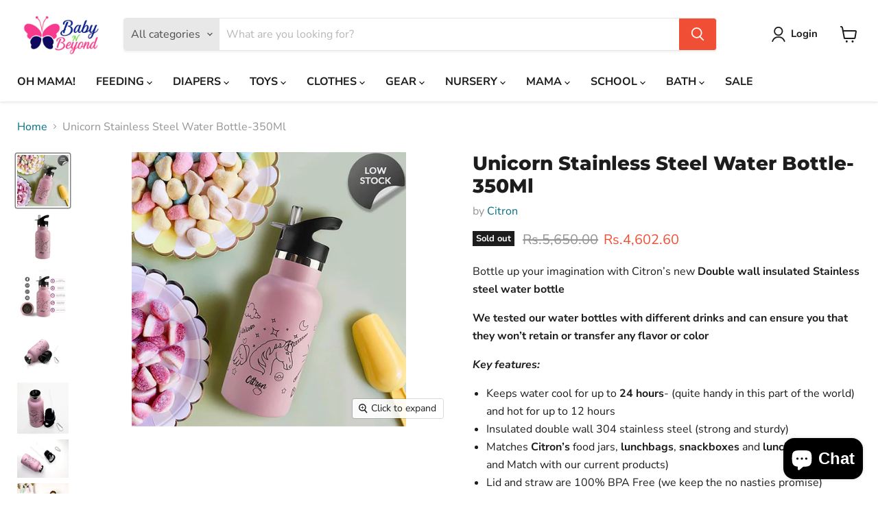

--- FILE ---
content_type: text/html; charset=utf-8
request_url: https://babynbeyond.pk/products/stainless-steel-unicorn-water-bottle
body_size: 45473
content:
<!doctype html>
<html class="no-js no-touch" lang="en">
  <head>


    <meta charset="utf-8">
    <meta http-equiv="x-ua-compatible" content="IE=edge">

    <link rel="preconnect" href="https://cdn.shopify.com">
    <link rel="preconnect" href="https://fonts.shopifycdn.com">
    <link rel="preconnect" href="https://v.shopify.com">
    <link rel="preconnect" href="https://cdn.shopifycloud.com">

    <title>Unicorn Stainless Steel Water Bottle-350Ml — BabybnBeyond (Pvt) Limited</title>

    
      <meta name="description" content="Bottle up your imagination with Citron’s new Double wall insulated Stainless steel water bottle We tested our water bottles with different drinks and can ensure you that they won’t retain or transfer any flavor or color Key features: Keeps water cool for up to 24 hours- (quite handy in this part of the world) and hot f">
    

    
  <link rel="shortcut icon" href="//babynbeyond.pk/cdn/shop/files/Annotation_2020-10-05_041255-removebg-preview_32x32.png?v=1614332721" type="image/png">


    
      <link rel="canonical" href="https://babynbeyond.pk/products/stainless-steel-unicorn-water-bottle" />
    

    <meta name="viewport" content="width=device-width">

    
    















<meta property="og:site_name" content="BabybnBeyond (Pvt) Limited">
<meta property="og:url" content="https://babynbeyond.pk/products/stainless-steel-unicorn-water-bottle">
<meta property="og:title" content="Unicorn Stainless Steel Water Bottle-350Ml">
<meta property="og:type" content="website">
<meta property="og:description" content="Bottle up your imagination with Citron’s new Double wall insulated Stainless steel water bottle We tested our water bottles with different drinks and can ensure you that they won’t retain or transfer any flavor or color Key features: Keeps water cool for up to 24 hours- (quite handy in this part of the world) and hot f">




    
    
    

    
    
    <meta
      property="og:image"
      content="https://babynbeyond.pk/cdn/shop/products/citron-dubai-water-bottle-unicorn-stainless-steel-water-bottle-350ml-15236114120771_1200x1200.jpg?v=1611349452"
    />
    <meta
      property="og:image:secure_url"
      content="https://babynbeyond.pk/cdn/shop/products/citron-dubai-water-bottle-unicorn-stainless-steel-water-bottle-350ml-15236114120771_1200x1200.jpg?v=1611349452"
    />
    <meta property="og:image:width" content="1200" />
    <meta property="og:image:height" content="1200" />
    
    
    <meta property="og:image:alt" content="Social media image" />
  
















<meta name="twitter:title" content="Unicorn Stainless Steel Water Bottle-350Ml">
<meta name="twitter:description" content="Bottle up your imagination with Citron’s new Double wall insulated Stainless steel water bottle We tested our water bottles with different drinks and can ensure you that they won’t retain or transfer any flavor or color Key features: Keeps water cool for up to 24 hours- (quite handy in this part of the world) and hot f">


    
    
    
      
      
      <meta name="twitter:card" content="summary">
    
    
    <meta
      property="twitter:image"
      content="https://babynbeyond.pk/cdn/shop/products/citron-dubai-water-bottle-unicorn-stainless-steel-water-bottle-350ml-15236114120771_1200x1200_crop_center.jpg?v=1611349452"
    />
    <meta property="twitter:image:width" content="1200" />
    <meta property="twitter:image:height" content="1200" />
    
    
    <meta property="twitter:image:alt" content="Social media image" />
  



    <link rel="preload" href="//babynbeyond.pk/cdn/fonts/nunito_sans/nunitosans_n7.25d963ed46da26098ebeab731e90d8802d989fa5.woff2" as="font" crossorigin="anonymous">
    <link rel="preload" as="style" href="//babynbeyond.pk/cdn/shop/t/19/assets/theme.css?v=22967953593961046091764437993">

    <script>window.performance && window.performance.mark && window.performance.mark('shopify.content_for_header.start');</script><meta name="google-site-verification" content="L9LAglzzlXHr40l6ufCj47GqRrcQmIQwKkdxWZucjEo">
<meta id="shopify-digital-wallet" name="shopify-digital-wallet" content="/49653448856/digital_wallets/dialog">
<link rel="alternate" hreflang="x-default" href="https://babynbeyond.pk/products/stainless-steel-unicorn-water-bottle">
<link rel="alternate" hreflang="en" href="https://babynbeyond.pk/products/stainless-steel-unicorn-water-bottle">
<link rel="alternate" hreflang="zh-Hans" href="https://babynbeyond.pk/zh/products/stainless-steel-unicorn-water-bottle">
<link rel="alternate" hreflang="ur" href="https://babynbeyond.pk/ur/products/stainless-steel-unicorn-water-bottle">
<link rel="alternate" hreflang="zh-Hans-CN" href="https://babynbeyond.pk/zh-cn/products/stainless-steel-unicorn-water-bottle">
<link rel="alternate" hreflang="zh-Hans-AC" href="https://babynbeyond.pk/zh/products/stainless-steel-unicorn-water-bottle">
<link rel="alternate" hreflang="zh-Hans-AD" href="https://babynbeyond.pk/zh/products/stainless-steel-unicorn-water-bottle">
<link rel="alternate" hreflang="zh-Hans-AE" href="https://babynbeyond.pk/zh/products/stainless-steel-unicorn-water-bottle">
<link rel="alternate" hreflang="zh-Hans-AF" href="https://babynbeyond.pk/zh/products/stainless-steel-unicorn-water-bottle">
<link rel="alternate" hreflang="zh-Hans-AG" href="https://babynbeyond.pk/zh/products/stainless-steel-unicorn-water-bottle">
<link rel="alternate" hreflang="zh-Hans-AI" href="https://babynbeyond.pk/zh/products/stainless-steel-unicorn-water-bottle">
<link rel="alternate" hreflang="zh-Hans-AL" href="https://babynbeyond.pk/zh/products/stainless-steel-unicorn-water-bottle">
<link rel="alternate" hreflang="zh-Hans-AM" href="https://babynbeyond.pk/zh/products/stainless-steel-unicorn-water-bottle">
<link rel="alternate" hreflang="zh-Hans-AO" href="https://babynbeyond.pk/zh/products/stainless-steel-unicorn-water-bottle">
<link rel="alternate" hreflang="zh-Hans-AR" href="https://babynbeyond.pk/zh/products/stainless-steel-unicorn-water-bottle">
<link rel="alternate" hreflang="zh-Hans-AT" href="https://babynbeyond.pk/zh/products/stainless-steel-unicorn-water-bottle">
<link rel="alternate" hreflang="zh-Hans-AU" href="https://babynbeyond.pk/zh/products/stainless-steel-unicorn-water-bottle">
<link rel="alternate" hreflang="zh-Hans-AW" href="https://babynbeyond.pk/zh/products/stainless-steel-unicorn-water-bottle">
<link rel="alternate" hreflang="zh-Hans-AX" href="https://babynbeyond.pk/zh/products/stainless-steel-unicorn-water-bottle">
<link rel="alternate" hreflang="zh-Hans-AZ" href="https://babynbeyond.pk/zh/products/stainless-steel-unicorn-water-bottle">
<link rel="alternate" hreflang="zh-Hans-BA" href="https://babynbeyond.pk/zh/products/stainless-steel-unicorn-water-bottle">
<link rel="alternate" hreflang="zh-Hans-BB" href="https://babynbeyond.pk/zh/products/stainless-steel-unicorn-water-bottle">
<link rel="alternate" hreflang="zh-Hans-BD" href="https://babynbeyond.pk/zh/products/stainless-steel-unicorn-water-bottle">
<link rel="alternate" hreflang="zh-Hans-BE" href="https://babynbeyond.pk/zh/products/stainless-steel-unicorn-water-bottle">
<link rel="alternate" hreflang="zh-Hans-BF" href="https://babynbeyond.pk/zh/products/stainless-steel-unicorn-water-bottle">
<link rel="alternate" hreflang="zh-Hans-BG" href="https://babynbeyond.pk/zh/products/stainless-steel-unicorn-water-bottle">
<link rel="alternate" hreflang="zh-Hans-BH" href="https://babynbeyond.pk/zh/products/stainless-steel-unicorn-water-bottle">
<link rel="alternate" hreflang="zh-Hans-BI" href="https://babynbeyond.pk/zh/products/stainless-steel-unicorn-water-bottle">
<link rel="alternate" hreflang="zh-Hans-BJ" href="https://babynbeyond.pk/zh/products/stainless-steel-unicorn-water-bottle">
<link rel="alternate" hreflang="zh-Hans-BL" href="https://babynbeyond.pk/zh/products/stainless-steel-unicorn-water-bottle">
<link rel="alternate" hreflang="zh-Hans-BM" href="https://babynbeyond.pk/zh/products/stainless-steel-unicorn-water-bottle">
<link rel="alternate" hreflang="zh-Hans-BN" href="https://babynbeyond.pk/zh/products/stainless-steel-unicorn-water-bottle">
<link rel="alternate" hreflang="zh-Hans-BO" href="https://babynbeyond.pk/zh/products/stainless-steel-unicorn-water-bottle">
<link rel="alternate" hreflang="zh-Hans-BQ" href="https://babynbeyond.pk/zh/products/stainless-steel-unicorn-water-bottle">
<link rel="alternate" hreflang="zh-Hans-BR" href="https://babynbeyond.pk/zh/products/stainless-steel-unicorn-water-bottle">
<link rel="alternate" hreflang="zh-Hans-BS" href="https://babynbeyond.pk/zh/products/stainless-steel-unicorn-water-bottle">
<link rel="alternate" hreflang="zh-Hans-BT" href="https://babynbeyond.pk/zh/products/stainless-steel-unicorn-water-bottle">
<link rel="alternate" hreflang="zh-Hans-BW" href="https://babynbeyond.pk/zh/products/stainless-steel-unicorn-water-bottle">
<link rel="alternate" hreflang="zh-Hans-BY" href="https://babynbeyond.pk/zh/products/stainless-steel-unicorn-water-bottle">
<link rel="alternate" hreflang="zh-Hans-BZ" href="https://babynbeyond.pk/zh/products/stainless-steel-unicorn-water-bottle">
<link rel="alternate" hreflang="zh-Hans-CA" href="https://babynbeyond.pk/zh/products/stainless-steel-unicorn-water-bottle">
<link rel="alternate" hreflang="zh-Hans-CC" href="https://babynbeyond.pk/zh/products/stainless-steel-unicorn-water-bottle">
<link rel="alternate" hreflang="zh-Hans-CD" href="https://babynbeyond.pk/zh/products/stainless-steel-unicorn-water-bottle">
<link rel="alternate" hreflang="zh-Hans-CF" href="https://babynbeyond.pk/zh/products/stainless-steel-unicorn-water-bottle">
<link rel="alternate" hreflang="zh-Hans-CG" href="https://babynbeyond.pk/zh/products/stainless-steel-unicorn-water-bottle">
<link rel="alternate" hreflang="zh-Hans-CH" href="https://babynbeyond.pk/zh/products/stainless-steel-unicorn-water-bottle">
<link rel="alternate" hreflang="zh-Hans-CI" href="https://babynbeyond.pk/zh/products/stainless-steel-unicorn-water-bottle">
<link rel="alternate" hreflang="zh-Hans-CK" href="https://babynbeyond.pk/zh/products/stainless-steel-unicorn-water-bottle">
<link rel="alternate" hreflang="zh-Hans-CL" href="https://babynbeyond.pk/zh/products/stainless-steel-unicorn-water-bottle">
<link rel="alternate" hreflang="zh-Hans-CM" href="https://babynbeyond.pk/zh/products/stainless-steel-unicorn-water-bottle">
<link rel="alternate" hreflang="zh-Hans-CO" href="https://babynbeyond.pk/zh/products/stainless-steel-unicorn-water-bottle">
<link rel="alternate" hreflang="zh-Hans-CR" href="https://babynbeyond.pk/zh/products/stainless-steel-unicorn-water-bottle">
<link rel="alternate" hreflang="zh-Hans-CV" href="https://babynbeyond.pk/zh/products/stainless-steel-unicorn-water-bottle">
<link rel="alternate" hreflang="zh-Hans-CW" href="https://babynbeyond.pk/zh/products/stainless-steel-unicorn-water-bottle">
<link rel="alternate" hreflang="zh-Hans-CX" href="https://babynbeyond.pk/zh/products/stainless-steel-unicorn-water-bottle">
<link rel="alternate" hreflang="zh-Hans-CY" href="https://babynbeyond.pk/zh/products/stainless-steel-unicorn-water-bottle">
<link rel="alternate" hreflang="zh-Hans-CZ" href="https://babynbeyond.pk/zh/products/stainless-steel-unicorn-water-bottle">
<link rel="alternate" hreflang="zh-Hans-DE" href="https://babynbeyond.pk/zh/products/stainless-steel-unicorn-water-bottle">
<link rel="alternate" hreflang="zh-Hans-DJ" href="https://babynbeyond.pk/zh/products/stainless-steel-unicorn-water-bottle">
<link rel="alternate" hreflang="zh-Hans-DK" href="https://babynbeyond.pk/zh/products/stainless-steel-unicorn-water-bottle">
<link rel="alternate" hreflang="zh-Hans-DM" href="https://babynbeyond.pk/zh/products/stainless-steel-unicorn-water-bottle">
<link rel="alternate" hreflang="zh-Hans-DO" href="https://babynbeyond.pk/zh/products/stainless-steel-unicorn-water-bottle">
<link rel="alternate" hreflang="zh-Hans-DZ" href="https://babynbeyond.pk/zh/products/stainless-steel-unicorn-water-bottle">
<link rel="alternate" hreflang="zh-Hans-EC" href="https://babynbeyond.pk/zh/products/stainless-steel-unicorn-water-bottle">
<link rel="alternate" hreflang="zh-Hans-EE" href="https://babynbeyond.pk/zh/products/stainless-steel-unicorn-water-bottle">
<link rel="alternate" hreflang="zh-Hans-EG" href="https://babynbeyond.pk/zh/products/stainless-steel-unicorn-water-bottle">
<link rel="alternate" hreflang="zh-Hans-EH" href="https://babynbeyond.pk/zh/products/stainless-steel-unicorn-water-bottle">
<link rel="alternate" hreflang="zh-Hans-ER" href="https://babynbeyond.pk/zh/products/stainless-steel-unicorn-water-bottle">
<link rel="alternate" hreflang="zh-Hans-ES" href="https://babynbeyond.pk/zh/products/stainless-steel-unicorn-water-bottle">
<link rel="alternate" hreflang="zh-Hans-ET" href="https://babynbeyond.pk/zh/products/stainless-steel-unicorn-water-bottle">
<link rel="alternate" hreflang="zh-Hans-FI" href="https://babynbeyond.pk/zh/products/stainless-steel-unicorn-water-bottle">
<link rel="alternate" hreflang="zh-Hans-FJ" href="https://babynbeyond.pk/zh/products/stainless-steel-unicorn-water-bottle">
<link rel="alternate" hreflang="zh-Hans-FK" href="https://babynbeyond.pk/zh/products/stainless-steel-unicorn-water-bottle">
<link rel="alternate" hreflang="zh-Hans-FO" href="https://babynbeyond.pk/zh/products/stainless-steel-unicorn-water-bottle">
<link rel="alternate" hreflang="zh-Hans-FR" href="https://babynbeyond.pk/zh/products/stainless-steel-unicorn-water-bottle">
<link rel="alternate" hreflang="zh-Hans-GA" href="https://babynbeyond.pk/zh/products/stainless-steel-unicorn-water-bottle">
<link rel="alternate" hreflang="zh-Hans-GB" href="https://babynbeyond.pk/zh/products/stainless-steel-unicorn-water-bottle">
<link rel="alternate" hreflang="zh-Hans-GD" href="https://babynbeyond.pk/zh/products/stainless-steel-unicorn-water-bottle">
<link rel="alternate" hreflang="zh-Hans-GE" href="https://babynbeyond.pk/zh/products/stainless-steel-unicorn-water-bottle">
<link rel="alternate" hreflang="zh-Hans-GF" href="https://babynbeyond.pk/zh/products/stainless-steel-unicorn-water-bottle">
<link rel="alternate" hreflang="zh-Hans-GG" href="https://babynbeyond.pk/zh/products/stainless-steel-unicorn-water-bottle">
<link rel="alternate" hreflang="zh-Hans-GH" href="https://babynbeyond.pk/zh/products/stainless-steel-unicorn-water-bottle">
<link rel="alternate" hreflang="zh-Hans-GI" href="https://babynbeyond.pk/zh/products/stainless-steel-unicorn-water-bottle">
<link rel="alternate" hreflang="zh-Hans-GL" href="https://babynbeyond.pk/zh/products/stainless-steel-unicorn-water-bottle">
<link rel="alternate" hreflang="zh-Hans-GM" href="https://babynbeyond.pk/zh/products/stainless-steel-unicorn-water-bottle">
<link rel="alternate" hreflang="zh-Hans-GN" href="https://babynbeyond.pk/zh/products/stainless-steel-unicorn-water-bottle">
<link rel="alternate" hreflang="zh-Hans-GP" href="https://babynbeyond.pk/zh/products/stainless-steel-unicorn-water-bottle">
<link rel="alternate" hreflang="zh-Hans-GQ" href="https://babynbeyond.pk/zh/products/stainless-steel-unicorn-water-bottle">
<link rel="alternate" hreflang="zh-Hans-GR" href="https://babynbeyond.pk/zh/products/stainless-steel-unicorn-water-bottle">
<link rel="alternate" hreflang="zh-Hans-GS" href="https://babynbeyond.pk/zh/products/stainless-steel-unicorn-water-bottle">
<link rel="alternate" hreflang="zh-Hans-GT" href="https://babynbeyond.pk/zh/products/stainless-steel-unicorn-water-bottle">
<link rel="alternate" hreflang="zh-Hans-GW" href="https://babynbeyond.pk/zh/products/stainless-steel-unicorn-water-bottle">
<link rel="alternate" hreflang="zh-Hans-GY" href="https://babynbeyond.pk/zh/products/stainless-steel-unicorn-water-bottle">
<link rel="alternate" hreflang="zh-Hans-HK" href="https://babynbeyond.pk/zh/products/stainless-steel-unicorn-water-bottle">
<link rel="alternate" hreflang="zh-Hans-HN" href="https://babynbeyond.pk/zh/products/stainless-steel-unicorn-water-bottle">
<link rel="alternate" hreflang="zh-Hans-HR" href="https://babynbeyond.pk/zh/products/stainless-steel-unicorn-water-bottle">
<link rel="alternate" hreflang="zh-Hans-HT" href="https://babynbeyond.pk/zh/products/stainless-steel-unicorn-water-bottle">
<link rel="alternate" hreflang="zh-Hans-HU" href="https://babynbeyond.pk/zh/products/stainless-steel-unicorn-water-bottle">
<link rel="alternate" hreflang="zh-Hans-ID" href="https://babynbeyond.pk/zh/products/stainless-steel-unicorn-water-bottle">
<link rel="alternate" hreflang="zh-Hans-IE" href="https://babynbeyond.pk/zh/products/stainless-steel-unicorn-water-bottle">
<link rel="alternate" hreflang="zh-Hans-IL" href="https://babynbeyond.pk/zh/products/stainless-steel-unicorn-water-bottle">
<link rel="alternate" hreflang="zh-Hans-IM" href="https://babynbeyond.pk/zh/products/stainless-steel-unicorn-water-bottle">
<link rel="alternate" hreflang="zh-Hans-IN" href="https://babynbeyond.pk/zh/products/stainless-steel-unicorn-water-bottle">
<link rel="alternate" hreflang="zh-Hans-IO" href="https://babynbeyond.pk/zh/products/stainless-steel-unicorn-water-bottle">
<link rel="alternate" hreflang="zh-Hans-IQ" href="https://babynbeyond.pk/zh/products/stainless-steel-unicorn-water-bottle">
<link rel="alternate" hreflang="zh-Hans-IS" href="https://babynbeyond.pk/zh/products/stainless-steel-unicorn-water-bottle">
<link rel="alternate" hreflang="zh-Hans-IT" href="https://babynbeyond.pk/zh/products/stainless-steel-unicorn-water-bottle">
<link rel="alternate" hreflang="zh-Hans-JE" href="https://babynbeyond.pk/zh/products/stainless-steel-unicorn-water-bottle">
<link rel="alternate" hreflang="zh-Hans-JM" href="https://babynbeyond.pk/zh/products/stainless-steel-unicorn-water-bottle">
<link rel="alternate" hreflang="zh-Hans-JO" href="https://babynbeyond.pk/zh/products/stainless-steel-unicorn-water-bottle">
<link rel="alternate" hreflang="zh-Hans-JP" href="https://babynbeyond.pk/zh/products/stainless-steel-unicorn-water-bottle">
<link rel="alternate" hreflang="zh-Hans-KE" href="https://babynbeyond.pk/zh/products/stainless-steel-unicorn-water-bottle">
<link rel="alternate" hreflang="zh-Hans-KG" href="https://babynbeyond.pk/zh/products/stainless-steel-unicorn-water-bottle">
<link rel="alternate" hreflang="zh-Hans-KH" href="https://babynbeyond.pk/zh/products/stainless-steel-unicorn-water-bottle">
<link rel="alternate" hreflang="zh-Hans-KI" href="https://babynbeyond.pk/zh/products/stainless-steel-unicorn-water-bottle">
<link rel="alternate" hreflang="zh-Hans-KM" href="https://babynbeyond.pk/zh/products/stainless-steel-unicorn-water-bottle">
<link rel="alternate" hreflang="zh-Hans-KN" href="https://babynbeyond.pk/zh/products/stainless-steel-unicorn-water-bottle">
<link rel="alternate" hreflang="zh-Hans-KR" href="https://babynbeyond.pk/zh/products/stainless-steel-unicorn-water-bottle">
<link rel="alternate" hreflang="zh-Hans-KW" href="https://babynbeyond.pk/zh/products/stainless-steel-unicorn-water-bottle">
<link rel="alternate" hreflang="zh-Hans-KY" href="https://babynbeyond.pk/zh/products/stainless-steel-unicorn-water-bottle">
<link rel="alternate" hreflang="zh-Hans-KZ" href="https://babynbeyond.pk/zh/products/stainless-steel-unicorn-water-bottle">
<link rel="alternate" hreflang="zh-Hans-LA" href="https://babynbeyond.pk/zh/products/stainless-steel-unicorn-water-bottle">
<link rel="alternate" hreflang="zh-Hans-LB" href="https://babynbeyond.pk/zh/products/stainless-steel-unicorn-water-bottle">
<link rel="alternate" hreflang="zh-Hans-LC" href="https://babynbeyond.pk/zh/products/stainless-steel-unicorn-water-bottle">
<link rel="alternate" hreflang="zh-Hans-LI" href="https://babynbeyond.pk/zh/products/stainless-steel-unicorn-water-bottle">
<link rel="alternate" hreflang="zh-Hans-LK" href="https://babynbeyond.pk/zh/products/stainless-steel-unicorn-water-bottle">
<link rel="alternate" hreflang="zh-Hans-LR" href="https://babynbeyond.pk/zh/products/stainless-steel-unicorn-water-bottle">
<link rel="alternate" hreflang="zh-Hans-LS" href="https://babynbeyond.pk/zh/products/stainless-steel-unicorn-water-bottle">
<link rel="alternate" hreflang="zh-Hans-LT" href="https://babynbeyond.pk/zh/products/stainless-steel-unicorn-water-bottle">
<link rel="alternate" hreflang="zh-Hans-LU" href="https://babynbeyond.pk/zh/products/stainless-steel-unicorn-water-bottle">
<link rel="alternate" hreflang="zh-Hans-LV" href="https://babynbeyond.pk/zh/products/stainless-steel-unicorn-water-bottle">
<link rel="alternate" hreflang="zh-Hans-LY" href="https://babynbeyond.pk/zh/products/stainless-steel-unicorn-water-bottle">
<link rel="alternate" hreflang="zh-Hans-MA" href="https://babynbeyond.pk/zh/products/stainless-steel-unicorn-water-bottle">
<link rel="alternate" hreflang="zh-Hans-MC" href="https://babynbeyond.pk/zh/products/stainless-steel-unicorn-water-bottle">
<link rel="alternate" hreflang="zh-Hans-MD" href="https://babynbeyond.pk/zh/products/stainless-steel-unicorn-water-bottle">
<link rel="alternate" hreflang="zh-Hans-ME" href="https://babynbeyond.pk/zh/products/stainless-steel-unicorn-water-bottle">
<link rel="alternate" hreflang="zh-Hans-MF" href="https://babynbeyond.pk/zh/products/stainless-steel-unicorn-water-bottle">
<link rel="alternate" hreflang="zh-Hans-MG" href="https://babynbeyond.pk/zh/products/stainless-steel-unicorn-water-bottle">
<link rel="alternate" hreflang="zh-Hans-MK" href="https://babynbeyond.pk/zh/products/stainless-steel-unicorn-water-bottle">
<link rel="alternate" hreflang="zh-Hans-ML" href="https://babynbeyond.pk/zh/products/stainless-steel-unicorn-water-bottle">
<link rel="alternate" hreflang="zh-Hans-MM" href="https://babynbeyond.pk/zh/products/stainless-steel-unicorn-water-bottle">
<link rel="alternate" hreflang="zh-Hans-MN" href="https://babynbeyond.pk/zh/products/stainless-steel-unicorn-water-bottle">
<link rel="alternate" hreflang="zh-Hans-MO" href="https://babynbeyond.pk/zh/products/stainless-steel-unicorn-water-bottle">
<link rel="alternate" hreflang="zh-Hans-MQ" href="https://babynbeyond.pk/zh/products/stainless-steel-unicorn-water-bottle">
<link rel="alternate" hreflang="zh-Hans-MR" href="https://babynbeyond.pk/zh/products/stainless-steel-unicorn-water-bottle">
<link rel="alternate" hreflang="zh-Hans-MS" href="https://babynbeyond.pk/zh/products/stainless-steel-unicorn-water-bottle">
<link rel="alternate" hreflang="zh-Hans-MT" href="https://babynbeyond.pk/zh/products/stainless-steel-unicorn-water-bottle">
<link rel="alternate" hreflang="zh-Hans-MU" href="https://babynbeyond.pk/zh/products/stainless-steel-unicorn-water-bottle">
<link rel="alternate" hreflang="zh-Hans-MV" href="https://babynbeyond.pk/zh/products/stainless-steel-unicorn-water-bottle">
<link rel="alternate" hreflang="zh-Hans-MW" href="https://babynbeyond.pk/zh/products/stainless-steel-unicorn-water-bottle">
<link rel="alternate" hreflang="zh-Hans-MX" href="https://babynbeyond.pk/zh/products/stainless-steel-unicorn-water-bottle">
<link rel="alternate" hreflang="zh-Hans-MY" href="https://babynbeyond.pk/zh/products/stainless-steel-unicorn-water-bottle">
<link rel="alternate" hreflang="zh-Hans-MZ" href="https://babynbeyond.pk/zh/products/stainless-steel-unicorn-water-bottle">
<link rel="alternate" hreflang="zh-Hans-NA" href="https://babynbeyond.pk/zh/products/stainless-steel-unicorn-water-bottle">
<link rel="alternate" hreflang="zh-Hans-NC" href="https://babynbeyond.pk/zh/products/stainless-steel-unicorn-water-bottle">
<link rel="alternate" hreflang="zh-Hans-NE" href="https://babynbeyond.pk/zh/products/stainless-steel-unicorn-water-bottle">
<link rel="alternate" hreflang="zh-Hans-NF" href="https://babynbeyond.pk/zh/products/stainless-steel-unicorn-water-bottle">
<link rel="alternate" hreflang="zh-Hans-NG" href="https://babynbeyond.pk/zh/products/stainless-steel-unicorn-water-bottle">
<link rel="alternate" hreflang="zh-Hans-NI" href="https://babynbeyond.pk/zh/products/stainless-steel-unicorn-water-bottle">
<link rel="alternate" hreflang="zh-Hans-NL" href="https://babynbeyond.pk/zh/products/stainless-steel-unicorn-water-bottle">
<link rel="alternate" hreflang="zh-Hans-NO" href="https://babynbeyond.pk/zh/products/stainless-steel-unicorn-water-bottle">
<link rel="alternate" hreflang="zh-Hans-NP" href="https://babynbeyond.pk/zh/products/stainless-steel-unicorn-water-bottle">
<link rel="alternate" hreflang="zh-Hans-NR" href="https://babynbeyond.pk/zh/products/stainless-steel-unicorn-water-bottle">
<link rel="alternate" hreflang="zh-Hans-NU" href="https://babynbeyond.pk/zh/products/stainless-steel-unicorn-water-bottle">
<link rel="alternate" hreflang="zh-Hans-NZ" href="https://babynbeyond.pk/zh/products/stainless-steel-unicorn-water-bottle">
<link rel="alternate" hreflang="zh-Hans-OM" href="https://babynbeyond.pk/zh/products/stainless-steel-unicorn-water-bottle">
<link rel="alternate" hreflang="zh-Hans-PA" href="https://babynbeyond.pk/zh/products/stainless-steel-unicorn-water-bottle">
<link rel="alternate" hreflang="zh-Hans-PE" href="https://babynbeyond.pk/zh/products/stainless-steel-unicorn-water-bottle">
<link rel="alternate" hreflang="zh-Hans-PF" href="https://babynbeyond.pk/zh/products/stainless-steel-unicorn-water-bottle">
<link rel="alternate" hreflang="zh-Hans-PG" href="https://babynbeyond.pk/zh/products/stainless-steel-unicorn-water-bottle">
<link rel="alternate" hreflang="zh-Hans-PH" href="https://babynbeyond.pk/zh/products/stainless-steel-unicorn-water-bottle">
<link rel="alternate" hreflang="zh-Hans-PK" href="https://babynbeyond.pk/zh/products/stainless-steel-unicorn-water-bottle">
<link rel="alternate" hreflang="zh-Hans-PL" href="https://babynbeyond.pk/zh/products/stainless-steel-unicorn-water-bottle">
<link rel="alternate" hreflang="zh-Hans-PM" href="https://babynbeyond.pk/zh/products/stainless-steel-unicorn-water-bottle">
<link rel="alternate" hreflang="zh-Hans-PN" href="https://babynbeyond.pk/zh/products/stainless-steel-unicorn-water-bottle">
<link rel="alternate" hreflang="zh-Hans-PS" href="https://babynbeyond.pk/zh/products/stainless-steel-unicorn-water-bottle">
<link rel="alternate" hreflang="zh-Hans-PT" href="https://babynbeyond.pk/zh/products/stainless-steel-unicorn-water-bottle">
<link rel="alternate" hreflang="zh-Hans-PY" href="https://babynbeyond.pk/zh/products/stainless-steel-unicorn-water-bottle">
<link rel="alternate" hreflang="zh-Hans-QA" href="https://babynbeyond.pk/zh/products/stainless-steel-unicorn-water-bottle">
<link rel="alternate" hreflang="zh-Hans-RE" href="https://babynbeyond.pk/zh/products/stainless-steel-unicorn-water-bottle">
<link rel="alternate" hreflang="zh-Hans-RO" href="https://babynbeyond.pk/zh/products/stainless-steel-unicorn-water-bottle">
<link rel="alternate" hreflang="zh-Hans-RS" href="https://babynbeyond.pk/zh/products/stainless-steel-unicorn-water-bottle">
<link rel="alternate" hreflang="zh-Hans-RU" href="https://babynbeyond.pk/zh/products/stainless-steel-unicorn-water-bottle">
<link rel="alternate" hreflang="zh-Hans-RW" href="https://babynbeyond.pk/zh/products/stainless-steel-unicorn-water-bottle">
<link rel="alternate" hreflang="zh-Hans-SA" href="https://babynbeyond.pk/zh/products/stainless-steel-unicorn-water-bottle">
<link rel="alternate" hreflang="zh-Hans-SB" href="https://babynbeyond.pk/zh/products/stainless-steel-unicorn-water-bottle">
<link rel="alternate" hreflang="zh-Hans-SC" href="https://babynbeyond.pk/zh/products/stainless-steel-unicorn-water-bottle">
<link rel="alternate" hreflang="zh-Hans-SD" href="https://babynbeyond.pk/zh/products/stainless-steel-unicorn-water-bottle">
<link rel="alternate" hreflang="zh-Hans-SE" href="https://babynbeyond.pk/zh/products/stainless-steel-unicorn-water-bottle">
<link rel="alternate" hreflang="zh-Hans-SG" href="https://babynbeyond.pk/zh/products/stainless-steel-unicorn-water-bottle">
<link rel="alternate" hreflang="zh-Hans-SH" href="https://babynbeyond.pk/zh/products/stainless-steel-unicorn-water-bottle">
<link rel="alternate" hreflang="zh-Hans-SI" href="https://babynbeyond.pk/zh/products/stainless-steel-unicorn-water-bottle">
<link rel="alternate" hreflang="zh-Hans-SJ" href="https://babynbeyond.pk/zh/products/stainless-steel-unicorn-water-bottle">
<link rel="alternate" hreflang="zh-Hans-SK" href="https://babynbeyond.pk/zh/products/stainless-steel-unicorn-water-bottle">
<link rel="alternate" hreflang="zh-Hans-SL" href="https://babynbeyond.pk/zh/products/stainless-steel-unicorn-water-bottle">
<link rel="alternate" hreflang="zh-Hans-SM" href="https://babynbeyond.pk/zh/products/stainless-steel-unicorn-water-bottle">
<link rel="alternate" hreflang="zh-Hans-SN" href="https://babynbeyond.pk/zh/products/stainless-steel-unicorn-water-bottle">
<link rel="alternate" hreflang="zh-Hans-SO" href="https://babynbeyond.pk/zh/products/stainless-steel-unicorn-water-bottle">
<link rel="alternate" hreflang="zh-Hans-SR" href="https://babynbeyond.pk/zh/products/stainless-steel-unicorn-water-bottle">
<link rel="alternate" hreflang="zh-Hans-SS" href="https://babynbeyond.pk/zh/products/stainless-steel-unicorn-water-bottle">
<link rel="alternate" hreflang="zh-Hans-ST" href="https://babynbeyond.pk/zh/products/stainless-steel-unicorn-water-bottle">
<link rel="alternate" hreflang="zh-Hans-SV" href="https://babynbeyond.pk/zh/products/stainless-steel-unicorn-water-bottle">
<link rel="alternate" hreflang="zh-Hans-SX" href="https://babynbeyond.pk/zh/products/stainless-steel-unicorn-water-bottle">
<link rel="alternate" hreflang="zh-Hans-SZ" href="https://babynbeyond.pk/zh/products/stainless-steel-unicorn-water-bottle">
<link rel="alternate" hreflang="zh-Hans-TA" href="https://babynbeyond.pk/zh/products/stainless-steel-unicorn-water-bottle">
<link rel="alternate" hreflang="zh-Hans-TC" href="https://babynbeyond.pk/zh/products/stainless-steel-unicorn-water-bottle">
<link rel="alternate" hreflang="zh-Hans-TD" href="https://babynbeyond.pk/zh/products/stainless-steel-unicorn-water-bottle">
<link rel="alternate" hreflang="zh-Hans-TF" href="https://babynbeyond.pk/zh/products/stainless-steel-unicorn-water-bottle">
<link rel="alternate" hreflang="zh-Hans-TG" href="https://babynbeyond.pk/zh/products/stainless-steel-unicorn-water-bottle">
<link rel="alternate" hreflang="zh-Hans-TH" href="https://babynbeyond.pk/zh/products/stainless-steel-unicorn-water-bottle">
<link rel="alternate" hreflang="zh-Hans-TJ" href="https://babynbeyond.pk/zh/products/stainless-steel-unicorn-water-bottle">
<link rel="alternate" hreflang="zh-Hans-TK" href="https://babynbeyond.pk/zh/products/stainless-steel-unicorn-water-bottle">
<link rel="alternate" hreflang="zh-Hans-TL" href="https://babynbeyond.pk/zh/products/stainless-steel-unicorn-water-bottle">
<link rel="alternate" hreflang="zh-Hans-TM" href="https://babynbeyond.pk/zh/products/stainless-steel-unicorn-water-bottle">
<link rel="alternate" hreflang="zh-Hans-TN" href="https://babynbeyond.pk/zh/products/stainless-steel-unicorn-water-bottle">
<link rel="alternate" hreflang="zh-Hans-TO" href="https://babynbeyond.pk/zh/products/stainless-steel-unicorn-water-bottle">
<link rel="alternate" hreflang="zh-Hans-TR" href="https://babynbeyond.pk/zh/products/stainless-steel-unicorn-water-bottle">
<link rel="alternate" hreflang="zh-Hans-TT" href="https://babynbeyond.pk/zh/products/stainless-steel-unicorn-water-bottle">
<link rel="alternate" hreflang="zh-Hans-TV" href="https://babynbeyond.pk/zh/products/stainless-steel-unicorn-water-bottle">
<link rel="alternate" hreflang="zh-Hans-TW" href="https://babynbeyond.pk/zh/products/stainless-steel-unicorn-water-bottle">
<link rel="alternate" hreflang="zh-Hans-TZ" href="https://babynbeyond.pk/zh/products/stainless-steel-unicorn-water-bottle">
<link rel="alternate" hreflang="zh-Hans-UA" href="https://babynbeyond.pk/zh/products/stainless-steel-unicorn-water-bottle">
<link rel="alternate" hreflang="zh-Hans-UG" href="https://babynbeyond.pk/zh/products/stainless-steel-unicorn-water-bottle">
<link rel="alternate" hreflang="zh-Hans-UM" href="https://babynbeyond.pk/zh/products/stainless-steel-unicorn-water-bottle">
<link rel="alternate" hreflang="zh-Hans-US" href="https://babynbeyond.pk/zh/products/stainless-steel-unicorn-water-bottle">
<link rel="alternate" hreflang="zh-Hans-UY" href="https://babynbeyond.pk/zh/products/stainless-steel-unicorn-water-bottle">
<link rel="alternate" hreflang="zh-Hans-UZ" href="https://babynbeyond.pk/zh/products/stainless-steel-unicorn-water-bottle">
<link rel="alternate" hreflang="zh-Hans-VA" href="https://babynbeyond.pk/zh/products/stainless-steel-unicorn-water-bottle">
<link rel="alternate" hreflang="zh-Hans-VC" href="https://babynbeyond.pk/zh/products/stainless-steel-unicorn-water-bottle">
<link rel="alternate" hreflang="zh-Hans-VE" href="https://babynbeyond.pk/zh/products/stainless-steel-unicorn-water-bottle">
<link rel="alternate" hreflang="zh-Hans-VG" href="https://babynbeyond.pk/zh/products/stainless-steel-unicorn-water-bottle">
<link rel="alternate" hreflang="zh-Hans-VN" href="https://babynbeyond.pk/zh/products/stainless-steel-unicorn-water-bottle">
<link rel="alternate" hreflang="zh-Hans-VU" href="https://babynbeyond.pk/zh/products/stainless-steel-unicorn-water-bottle">
<link rel="alternate" hreflang="zh-Hans-WF" href="https://babynbeyond.pk/zh/products/stainless-steel-unicorn-water-bottle">
<link rel="alternate" hreflang="zh-Hans-WS" href="https://babynbeyond.pk/zh/products/stainless-steel-unicorn-water-bottle">
<link rel="alternate" hreflang="zh-Hans-XK" href="https://babynbeyond.pk/zh/products/stainless-steel-unicorn-water-bottle">
<link rel="alternate" hreflang="zh-Hans-YE" href="https://babynbeyond.pk/zh/products/stainless-steel-unicorn-water-bottle">
<link rel="alternate" hreflang="zh-Hans-YT" href="https://babynbeyond.pk/zh/products/stainless-steel-unicorn-water-bottle">
<link rel="alternate" hreflang="zh-Hans-ZA" href="https://babynbeyond.pk/zh/products/stainless-steel-unicorn-water-bottle">
<link rel="alternate" hreflang="zh-Hans-ZM" href="https://babynbeyond.pk/zh/products/stainless-steel-unicorn-water-bottle">
<link rel="alternate" hreflang="zh-Hans-ZW" href="https://babynbeyond.pk/zh/products/stainless-steel-unicorn-water-bottle">
<link rel="alternate" type="application/json+oembed" href="https://babynbeyond.pk/products/stainless-steel-unicorn-water-bottle.oembed">
<script async="async" src="/checkouts/internal/preloads.js?locale=en-PK"></script>
<script id="shopify-features" type="application/json">{"accessToken":"7237bd38d676814bba310d39c8c006ba","betas":["rich-media-storefront-analytics"],"domain":"babynbeyond.pk","predictiveSearch":true,"shopId":49653448856,"locale":"en"}</script>
<script>var Shopify = Shopify || {};
Shopify.shop = "info-20054.myshopify.com";
Shopify.locale = "en";
Shopify.currency = {"active":"PKR","rate":"1.0"};
Shopify.country = "PK";
Shopify.theme = {"name":"Copy of [ DEVELOPMENT ] Empire - Adnan - LIVE","id":132352442520,"schema_name":"Empire","schema_version":"7.0.0","theme_store_id":838,"role":"main"};
Shopify.theme.handle = "null";
Shopify.theme.style = {"id":null,"handle":null};
Shopify.cdnHost = "babynbeyond.pk/cdn";
Shopify.routes = Shopify.routes || {};
Shopify.routes.root = "/";</script>
<script type="module">!function(o){(o.Shopify=o.Shopify||{}).modules=!0}(window);</script>
<script>!function(o){function n(){var o=[];function n(){o.push(Array.prototype.slice.apply(arguments))}return n.q=o,n}var t=o.Shopify=o.Shopify||{};t.loadFeatures=n(),t.autoloadFeatures=n()}(window);</script>
<script id="shop-js-analytics" type="application/json">{"pageType":"product"}</script>
<script defer="defer" async type="module" src="//babynbeyond.pk/cdn/shopifycloud/shop-js/modules/v2/client.init-shop-cart-sync_BT-GjEfc.en.esm.js"></script>
<script defer="defer" async type="module" src="//babynbeyond.pk/cdn/shopifycloud/shop-js/modules/v2/chunk.common_D58fp_Oc.esm.js"></script>
<script defer="defer" async type="module" src="//babynbeyond.pk/cdn/shopifycloud/shop-js/modules/v2/chunk.modal_xMitdFEc.esm.js"></script>
<script type="module">
  await import("//babynbeyond.pk/cdn/shopifycloud/shop-js/modules/v2/client.init-shop-cart-sync_BT-GjEfc.en.esm.js");
await import("//babynbeyond.pk/cdn/shopifycloud/shop-js/modules/v2/chunk.common_D58fp_Oc.esm.js");
await import("//babynbeyond.pk/cdn/shopifycloud/shop-js/modules/v2/chunk.modal_xMitdFEc.esm.js");

  window.Shopify.SignInWithShop?.initShopCartSync?.({"fedCMEnabled":true,"windoidEnabled":true});

</script>
<script>(function() {
  var isLoaded = false;
  function asyncLoad() {
    if (isLoaded) return;
    isLoaded = true;
    var urls = ["https:\/\/cdn1.stamped.io\/files\/widget.min.js?shop=info-20054.myshopify.com","https:\/\/a.mailmunch.co\/widgets\/site-978498-9fe71daee02f9ae8710464bdb5f2afaec9d91298.js?shop=info-20054.myshopify.com"];
    for (var i = 0; i < urls.length; i++) {
      var s = document.createElement('script');
      s.type = 'text/javascript';
      s.async = true;
      s.src = urls[i];
      var x = document.getElementsByTagName('script')[0];
      x.parentNode.insertBefore(s, x);
    }
  };
  if(window.attachEvent) {
    window.attachEvent('onload', asyncLoad);
  } else {
    window.addEventListener('load', asyncLoad, false);
  }
})();</script>
<script id="__st">var __st={"a":49653448856,"offset":18000,"reqid":"bfb8ddb1-b399-45af-80e8-0bf2681c0cad-1769510421","pageurl":"babynbeyond.pk\/products\/stainless-steel-unicorn-water-bottle","u":"3b3a220fdde6","p":"product","rtyp":"product","rid":6232497389720};</script>
<script>window.ShopifyPaypalV4VisibilityTracking = true;</script>
<script id="captcha-bootstrap">!function(){'use strict';const t='contact',e='account',n='new_comment',o=[[t,t],['blogs',n],['comments',n],[t,'customer']],c=[[e,'customer_login'],[e,'guest_login'],[e,'recover_customer_password'],[e,'create_customer']],r=t=>t.map((([t,e])=>`form[action*='/${t}']:not([data-nocaptcha='true']) input[name='form_type'][value='${e}']`)).join(','),a=t=>()=>t?[...document.querySelectorAll(t)].map((t=>t.form)):[];function s(){const t=[...o],e=r(t);return a(e)}const i='password',u='form_key',d=['recaptcha-v3-token','g-recaptcha-response','h-captcha-response',i],f=()=>{try{return window.sessionStorage}catch{return}},m='__shopify_v',_=t=>t.elements[u];function p(t,e,n=!1){try{const o=window.sessionStorage,c=JSON.parse(o.getItem(e)),{data:r}=function(t){const{data:e,action:n}=t;return t[m]||n?{data:e,action:n}:{data:t,action:n}}(c);for(const[e,n]of Object.entries(r))t.elements[e]&&(t.elements[e].value=n);n&&o.removeItem(e)}catch(o){console.error('form repopulation failed',{error:o})}}const l='form_type',E='cptcha';function T(t){t.dataset[E]=!0}const w=window,h=w.document,L='Shopify',v='ce_forms',y='captcha';let A=!1;((t,e)=>{const n=(g='f06e6c50-85a8-45c8-87d0-21a2b65856fe',I='https://cdn.shopify.com/shopifycloud/storefront-forms-hcaptcha/ce_storefront_forms_captcha_hcaptcha.v1.5.2.iife.js',D={infoText:'Protected by hCaptcha',privacyText:'Privacy',termsText:'Terms'},(t,e,n)=>{const o=w[L][v],c=o.bindForm;if(c)return c(t,g,e,D).then(n);var r;o.q.push([[t,g,e,D],n]),r=I,A||(h.body.append(Object.assign(h.createElement('script'),{id:'captcha-provider',async:!0,src:r})),A=!0)});var g,I,D;w[L]=w[L]||{},w[L][v]=w[L][v]||{},w[L][v].q=[],w[L][y]=w[L][y]||{},w[L][y].protect=function(t,e){n(t,void 0,e),T(t)},Object.freeze(w[L][y]),function(t,e,n,w,h,L){const[v,y,A,g]=function(t,e,n){const i=e?o:[],u=t?c:[],d=[...i,...u],f=r(d),m=r(i),_=r(d.filter((([t,e])=>n.includes(e))));return[a(f),a(m),a(_),s()]}(w,h,L),I=t=>{const e=t.target;return e instanceof HTMLFormElement?e:e&&e.form},D=t=>v().includes(t);t.addEventListener('submit',(t=>{const e=I(t);if(!e)return;const n=D(e)&&!e.dataset.hcaptchaBound&&!e.dataset.recaptchaBound,o=_(e),c=g().includes(e)&&(!o||!o.value);(n||c)&&t.preventDefault(),c&&!n&&(function(t){try{if(!f())return;!function(t){const e=f();if(!e)return;const n=_(t);if(!n)return;const o=n.value;o&&e.removeItem(o)}(t);const e=Array.from(Array(32),(()=>Math.random().toString(36)[2])).join('');!function(t,e){_(t)||t.append(Object.assign(document.createElement('input'),{type:'hidden',name:u})),t.elements[u].value=e}(t,e),function(t,e){const n=f();if(!n)return;const o=[...t.querySelectorAll(`input[type='${i}']`)].map((({name:t})=>t)),c=[...d,...o],r={};for(const[a,s]of new FormData(t).entries())c.includes(a)||(r[a]=s);n.setItem(e,JSON.stringify({[m]:1,action:t.action,data:r}))}(t,e)}catch(e){console.error('failed to persist form',e)}}(e),e.submit())}));const S=(t,e)=>{t&&!t.dataset[E]&&(n(t,e.some((e=>e===t))),T(t))};for(const o of['focusin','change'])t.addEventListener(o,(t=>{const e=I(t);D(e)&&S(e,y())}));const B=e.get('form_key'),M=e.get(l),P=B&&M;t.addEventListener('DOMContentLoaded',(()=>{const t=y();if(P)for(const e of t)e.elements[l].value===M&&p(e,B);[...new Set([...A(),...v().filter((t=>'true'===t.dataset.shopifyCaptcha))])].forEach((e=>S(e,t)))}))}(h,new URLSearchParams(w.location.search),n,t,e,['guest_login'])})(!0,!0)}();</script>
<script integrity="sha256-4kQ18oKyAcykRKYeNunJcIwy7WH5gtpwJnB7kiuLZ1E=" data-source-attribution="shopify.loadfeatures" defer="defer" src="//babynbeyond.pk/cdn/shopifycloud/storefront/assets/storefront/load_feature-a0a9edcb.js" crossorigin="anonymous"></script>
<script data-source-attribution="shopify.dynamic_checkout.dynamic.init">var Shopify=Shopify||{};Shopify.PaymentButton=Shopify.PaymentButton||{isStorefrontPortableWallets:!0,init:function(){window.Shopify.PaymentButton.init=function(){};var t=document.createElement("script");t.src="https://babynbeyond.pk/cdn/shopifycloud/portable-wallets/latest/portable-wallets.en.js",t.type="module",document.head.appendChild(t)}};
</script>
<script data-source-attribution="shopify.dynamic_checkout.buyer_consent">
  function portableWalletsHideBuyerConsent(e){var t=document.getElementById("shopify-buyer-consent"),n=document.getElementById("shopify-subscription-policy-button");t&&n&&(t.classList.add("hidden"),t.setAttribute("aria-hidden","true"),n.removeEventListener("click",e))}function portableWalletsShowBuyerConsent(e){var t=document.getElementById("shopify-buyer-consent"),n=document.getElementById("shopify-subscription-policy-button");t&&n&&(t.classList.remove("hidden"),t.removeAttribute("aria-hidden"),n.addEventListener("click",e))}window.Shopify?.PaymentButton&&(window.Shopify.PaymentButton.hideBuyerConsent=portableWalletsHideBuyerConsent,window.Shopify.PaymentButton.showBuyerConsent=portableWalletsShowBuyerConsent);
</script>
<script>
  function portableWalletsCleanup(e){e&&e.src&&console.error("Failed to load portable wallets script "+e.src);var t=document.querySelectorAll("shopify-accelerated-checkout .shopify-payment-button__skeleton, shopify-accelerated-checkout-cart .wallet-cart-button__skeleton"),e=document.getElementById("shopify-buyer-consent");for(let e=0;e<t.length;e++)t[e].remove();e&&e.remove()}function portableWalletsNotLoadedAsModule(e){e instanceof ErrorEvent&&"string"==typeof e.message&&e.message.includes("import.meta")&&"string"==typeof e.filename&&e.filename.includes("portable-wallets")&&(window.removeEventListener("error",portableWalletsNotLoadedAsModule),window.Shopify.PaymentButton.failedToLoad=e,"loading"===document.readyState?document.addEventListener("DOMContentLoaded",window.Shopify.PaymentButton.init):window.Shopify.PaymentButton.init())}window.addEventListener("error",portableWalletsNotLoadedAsModule);
</script>

<script type="module" src="https://babynbeyond.pk/cdn/shopifycloud/portable-wallets/latest/portable-wallets.en.js" onError="portableWalletsCleanup(this)" crossorigin="anonymous"></script>
<script nomodule>
  document.addEventListener("DOMContentLoaded", portableWalletsCleanup);
</script>

<link id="shopify-accelerated-checkout-styles" rel="stylesheet" media="screen" href="https://babynbeyond.pk/cdn/shopifycloud/portable-wallets/latest/accelerated-checkout-backwards-compat.css" crossorigin="anonymous">
<style id="shopify-accelerated-checkout-cart">
        #shopify-buyer-consent {
  margin-top: 1em;
  display: inline-block;
  width: 100%;
}

#shopify-buyer-consent.hidden {
  display: none;
}

#shopify-subscription-policy-button {
  background: none;
  border: none;
  padding: 0;
  text-decoration: underline;
  font-size: inherit;
  cursor: pointer;
}

#shopify-subscription-policy-button::before {
  box-shadow: none;
}

      </style>

<script>window.performance && window.performance.mark && window.performance.mark('shopify.content_for_header.end');</script>

    <link href="//babynbeyond.pk/cdn/shop/t/19/assets/theme.css?v=22967953593961046091764437993" rel="stylesheet" type="text/css" media="all" />

    
    <script>
      window.Theme = window.Theme || {};
      window.Theme.version = '7.0.0';
      window.Theme.name = 'Empire';
      window.Theme.routes = {
        "root_url": "/",
        "account_url": "/account",
        "account_login_url": "/account/login",
        "account_logout_url": "/account/logout",
        "account_register_url": "/account/register",
        "account_addresses_url": "/account/addresses",
        "collections_url": "/collections",
        "all_products_collection_url": "/collections/all",
        "search_url": "/search",
        "cart_url": "/cart",
        "cart_add_url": "/cart/add",
        "cart_change_url": "/cart/change",
        "cart_clear_url": "/cart/clear",
        "product_recommendations_url": "/recommendations/products",
      };
    </script>
    

  <!-- BEGIN app block: shopify://apps/pagefly-page-builder/blocks/app-embed/83e179f7-59a0-4589-8c66-c0dddf959200 -->

<!-- BEGIN app snippet: pagefly-cro-ab-testing-main -->







<script>
  ;(function () {
    const url = new URL(window.location)
    const viewParam = url.searchParams.get('view')
    if (viewParam && viewParam.includes('variant-pf-')) {
      url.searchParams.set('pf_v', viewParam)
      url.searchParams.delete('view')
      window.history.replaceState({}, '', url)
    }
  })()
</script>



<script type='module'>
  
  window.PAGEFLY_CRO = window.PAGEFLY_CRO || {}

  window.PAGEFLY_CRO['data_debug'] = {
    original_template_suffix: "all_products",
    allow_ab_test: false,
    ab_test_start_time: 0,
    ab_test_end_time: 0,
    today_date_time: 1769510421000,
  }
  window.PAGEFLY_CRO['GA4'] = { enabled: false}
</script>

<!-- END app snippet -->








  <script src='https://cdn.shopify.com/extensions/019bf883-1122-7445-9dca-5d60e681c2c8/pagefly-page-builder-216/assets/pagefly-helper.js' defer='defer'></script>

  <script src='https://cdn.shopify.com/extensions/019bf883-1122-7445-9dca-5d60e681c2c8/pagefly-page-builder-216/assets/pagefly-general-helper.js' defer='defer'></script>

  <script src='https://cdn.shopify.com/extensions/019bf883-1122-7445-9dca-5d60e681c2c8/pagefly-page-builder-216/assets/pagefly-snap-slider.js' defer='defer'></script>

  <script src='https://cdn.shopify.com/extensions/019bf883-1122-7445-9dca-5d60e681c2c8/pagefly-page-builder-216/assets/pagefly-slideshow-v3.js' defer='defer'></script>

  <script src='https://cdn.shopify.com/extensions/019bf883-1122-7445-9dca-5d60e681c2c8/pagefly-page-builder-216/assets/pagefly-slideshow-v4.js' defer='defer'></script>

  <script src='https://cdn.shopify.com/extensions/019bf883-1122-7445-9dca-5d60e681c2c8/pagefly-page-builder-216/assets/pagefly-glider.js' defer='defer'></script>

  <script src='https://cdn.shopify.com/extensions/019bf883-1122-7445-9dca-5d60e681c2c8/pagefly-page-builder-216/assets/pagefly-slideshow-v1-v2.js' defer='defer'></script>

  <script src='https://cdn.shopify.com/extensions/019bf883-1122-7445-9dca-5d60e681c2c8/pagefly-page-builder-216/assets/pagefly-product-media.js' defer='defer'></script>

  <script src='https://cdn.shopify.com/extensions/019bf883-1122-7445-9dca-5d60e681c2c8/pagefly-page-builder-216/assets/pagefly-product.js' defer='defer'></script>


<script id='pagefly-helper-data' type='application/json'>
  {
    "page_optimization": {
      "assets_prefetching": false
    },
    "elements_asset_mapper": {
      "Accordion": "https://cdn.shopify.com/extensions/019bf883-1122-7445-9dca-5d60e681c2c8/pagefly-page-builder-216/assets/pagefly-accordion.js",
      "Accordion3": "https://cdn.shopify.com/extensions/019bf883-1122-7445-9dca-5d60e681c2c8/pagefly-page-builder-216/assets/pagefly-accordion3.js",
      "CountDown": "https://cdn.shopify.com/extensions/019bf883-1122-7445-9dca-5d60e681c2c8/pagefly-page-builder-216/assets/pagefly-countdown.js",
      "GMap1": "https://cdn.shopify.com/extensions/019bf883-1122-7445-9dca-5d60e681c2c8/pagefly-page-builder-216/assets/pagefly-gmap.js",
      "GMap2": "https://cdn.shopify.com/extensions/019bf883-1122-7445-9dca-5d60e681c2c8/pagefly-page-builder-216/assets/pagefly-gmap.js",
      "GMapBasicV2": "https://cdn.shopify.com/extensions/019bf883-1122-7445-9dca-5d60e681c2c8/pagefly-page-builder-216/assets/pagefly-gmap.js",
      "GMapAdvancedV2": "https://cdn.shopify.com/extensions/019bf883-1122-7445-9dca-5d60e681c2c8/pagefly-page-builder-216/assets/pagefly-gmap.js",
      "HTML.Video": "https://cdn.shopify.com/extensions/019bf883-1122-7445-9dca-5d60e681c2c8/pagefly-page-builder-216/assets/pagefly-htmlvideo.js",
      "HTML.Video2": "https://cdn.shopify.com/extensions/019bf883-1122-7445-9dca-5d60e681c2c8/pagefly-page-builder-216/assets/pagefly-htmlvideo2.js",
      "HTML.Video3": "https://cdn.shopify.com/extensions/019bf883-1122-7445-9dca-5d60e681c2c8/pagefly-page-builder-216/assets/pagefly-htmlvideo2.js",
      "BackgroundVideo": "https://cdn.shopify.com/extensions/019bf883-1122-7445-9dca-5d60e681c2c8/pagefly-page-builder-216/assets/pagefly-htmlvideo2.js",
      "Instagram": "https://cdn.shopify.com/extensions/019bf883-1122-7445-9dca-5d60e681c2c8/pagefly-page-builder-216/assets/pagefly-instagram.js",
      "Instagram2": "https://cdn.shopify.com/extensions/019bf883-1122-7445-9dca-5d60e681c2c8/pagefly-page-builder-216/assets/pagefly-instagram.js",
      "Insta3": "https://cdn.shopify.com/extensions/019bf883-1122-7445-9dca-5d60e681c2c8/pagefly-page-builder-216/assets/pagefly-instagram3.js",
      "Tabs": "https://cdn.shopify.com/extensions/019bf883-1122-7445-9dca-5d60e681c2c8/pagefly-page-builder-216/assets/pagefly-tab.js",
      "Tabs3": "https://cdn.shopify.com/extensions/019bf883-1122-7445-9dca-5d60e681c2c8/pagefly-page-builder-216/assets/pagefly-tab3.js",
      "ProductBox": "https://cdn.shopify.com/extensions/019bf883-1122-7445-9dca-5d60e681c2c8/pagefly-page-builder-216/assets/pagefly-cart.js",
      "FBPageBox2": "https://cdn.shopify.com/extensions/019bf883-1122-7445-9dca-5d60e681c2c8/pagefly-page-builder-216/assets/pagefly-facebook.js",
      "FBLikeButton2": "https://cdn.shopify.com/extensions/019bf883-1122-7445-9dca-5d60e681c2c8/pagefly-page-builder-216/assets/pagefly-facebook.js",
      "TwitterFeed2": "https://cdn.shopify.com/extensions/019bf883-1122-7445-9dca-5d60e681c2c8/pagefly-page-builder-216/assets/pagefly-twitter.js",
      "Paragraph4": "https://cdn.shopify.com/extensions/019bf883-1122-7445-9dca-5d60e681c2c8/pagefly-page-builder-216/assets/pagefly-paragraph4.js",

      "AliReviews": "https://cdn.shopify.com/extensions/019bf883-1122-7445-9dca-5d60e681c2c8/pagefly-page-builder-216/assets/pagefly-3rd-elements.js",
      "BackInStock": "https://cdn.shopify.com/extensions/019bf883-1122-7445-9dca-5d60e681c2c8/pagefly-page-builder-216/assets/pagefly-3rd-elements.js",
      "GloboBackInStock": "https://cdn.shopify.com/extensions/019bf883-1122-7445-9dca-5d60e681c2c8/pagefly-page-builder-216/assets/pagefly-3rd-elements.js",
      "GrowaveWishlist": "https://cdn.shopify.com/extensions/019bf883-1122-7445-9dca-5d60e681c2c8/pagefly-page-builder-216/assets/pagefly-3rd-elements.js",
      "InfiniteOptionsShopPad": "https://cdn.shopify.com/extensions/019bf883-1122-7445-9dca-5d60e681c2c8/pagefly-page-builder-216/assets/pagefly-3rd-elements.js",
      "InkybayProductPersonalizer": "https://cdn.shopify.com/extensions/019bf883-1122-7445-9dca-5d60e681c2c8/pagefly-page-builder-216/assets/pagefly-3rd-elements.js",
      "LimeSpot": "https://cdn.shopify.com/extensions/019bf883-1122-7445-9dca-5d60e681c2c8/pagefly-page-builder-216/assets/pagefly-3rd-elements.js",
      "Loox": "https://cdn.shopify.com/extensions/019bf883-1122-7445-9dca-5d60e681c2c8/pagefly-page-builder-216/assets/pagefly-3rd-elements.js",
      "Opinew": "https://cdn.shopify.com/extensions/019bf883-1122-7445-9dca-5d60e681c2c8/pagefly-page-builder-216/assets/pagefly-3rd-elements.js",
      "Powr": "https://cdn.shopify.com/extensions/019bf883-1122-7445-9dca-5d60e681c2c8/pagefly-page-builder-216/assets/pagefly-3rd-elements.js",
      "ProductReviews": "https://cdn.shopify.com/extensions/019bf883-1122-7445-9dca-5d60e681c2c8/pagefly-page-builder-216/assets/pagefly-3rd-elements.js",
      "PushOwl": "https://cdn.shopify.com/extensions/019bf883-1122-7445-9dca-5d60e681c2c8/pagefly-page-builder-216/assets/pagefly-3rd-elements.js",
      "ReCharge": "https://cdn.shopify.com/extensions/019bf883-1122-7445-9dca-5d60e681c2c8/pagefly-page-builder-216/assets/pagefly-3rd-elements.js",
      "Rivyo": "https://cdn.shopify.com/extensions/019bf883-1122-7445-9dca-5d60e681c2c8/pagefly-page-builder-216/assets/pagefly-3rd-elements.js",
      "TrackingMore": "https://cdn.shopify.com/extensions/019bf883-1122-7445-9dca-5d60e681c2c8/pagefly-page-builder-216/assets/pagefly-3rd-elements.js",
      "Vitals": "https://cdn.shopify.com/extensions/019bf883-1122-7445-9dca-5d60e681c2c8/pagefly-page-builder-216/assets/pagefly-3rd-elements.js",
      "Wiser": "https://cdn.shopify.com/extensions/019bf883-1122-7445-9dca-5d60e681c2c8/pagefly-page-builder-216/assets/pagefly-3rd-elements.js"
    },
    "custom_elements_mapper": {
      "pf-click-action-element": "https://cdn.shopify.com/extensions/019bf883-1122-7445-9dca-5d60e681c2c8/pagefly-page-builder-216/assets/pagefly-click-action-element.js",
      "pf-dialog-element": "https://cdn.shopify.com/extensions/019bf883-1122-7445-9dca-5d60e681c2c8/pagefly-page-builder-216/assets/pagefly-dialog-element.js"
    }
  }
</script>


<!-- END app block --><script src="https://cdn.shopify.com/extensions/019b97b0-6350-7631-8123-95494b086580/socialwidget-instafeed-78/assets/social-widget.min.js" type="text/javascript" defer="defer"></script>
<script src="https://cdn.shopify.com/extensions/e8878072-2f6b-4e89-8082-94b04320908d/inbox-1254/assets/inbox-chat-loader.js" type="text/javascript" defer="defer"></script>
<link href="https://monorail-edge.shopifysvc.com" rel="dns-prefetch">
<script>(function(){if ("sendBeacon" in navigator && "performance" in window) {try {var session_token_from_headers = performance.getEntriesByType('navigation')[0].serverTiming.find(x => x.name == '_s').description;} catch {var session_token_from_headers = undefined;}var session_cookie_matches = document.cookie.match(/_shopify_s=([^;]*)/);var session_token_from_cookie = session_cookie_matches && session_cookie_matches.length === 2 ? session_cookie_matches[1] : "";var session_token = session_token_from_headers || session_token_from_cookie || "";function handle_abandonment_event(e) {var entries = performance.getEntries().filter(function(entry) {return /monorail-edge.shopifysvc.com/.test(entry.name);});if (!window.abandonment_tracked && entries.length === 0) {window.abandonment_tracked = true;var currentMs = Date.now();var navigation_start = performance.timing.navigationStart;var payload = {shop_id: 49653448856,url: window.location.href,navigation_start,duration: currentMs - navigation_start,session_token,page_type: "product"};window.navigator.sendBeacon("https://monorail-edge.shopifysvc.com/v1/produce", JSON.stringify({schema_id: "online_store_buyer_site_abandonment/1.1",payload: payload,metadata: {event_created_at_ms: currentMs,event_sent_at_ms: currentMs}}));}}window.addEventListener('pagehide', handle_abandonment_event);}}());</script>
<script id="web-pixels-manager-setup">(function e(e,d,r,n,o){if(void 0===o&&(o={}),!Boolean(null===(a=null===(i=window.Shopify)||void 0===i?void 0:i.analytics)||void 0===a?void 0:a.replayQueue)){var i,a;window.Shopify=window.Shopify||{};var t=window.Shopify;t.analytics=t.analytics||{};var s=t.analytics;s.replayQueue=[],s.publish=function(e,d,r){return s.replayQueue.push([e,d,r]),!0};try{self.performance.mark("wpm:start")}catch(e){}var l=function(){var e={modern:/Edge?\/(1{2}[4-9]|1[2-9]\d|[2-9]\d{2}|\d{4,})\.\d+(\.\d+|)|Firefox\/(1{2}[4-9]|1[2-9]\d|[2-9]\d{2}|\d{4,})\.\d+(\.\d+|)|Chrom(ium|e)\/(9{2}|\d{3,})\.\d+(\.\d+|)|(Maci|X1{2}).+ Version\/(15\.\d+|(1[6-9]|[2-9]\d|\d{3,})\.\d+)([,.]\d+|)( \(\w+\)|)( Mobile\/\w+|) Safari\/|Chrome.+OPR\/(9{2}|\d{3,})\.\d+\.\d+|(CPU[ +]OS|iPhone[ +]OS|CPU[ +]iPhone|CPU IPhone OS|CPU iPad OS)[ +]+(15[._]\d+|(1[6-9]|[2-9]\d|\d{3,})[._]\d+)([._]\d+|)|Android:?[ /-](13[3-9]|1[4-9]\d|[2-9]\d{2}|\d{4,})(\.\d+|)(\.\d+|)|Android.+Firefox\/(13[5-9]|1[4-9]\d|[2-9]\d{2}|\d{4,})\.\d+(\.\d+|)|Android.+Chrom(ium|e)\/(13[3-9]|1[4-9]\d|[2-9]\d{2}|\d{4,})\.\d+(\.\d+|)|SamsungBrowser\/([2-9]\d|\d{3,})\.\d+/,legacy:/Edge?\/(1[6-9]|[2-9]\d|\d{3,})\.\d+(\.\d+|)|Firefox\/(5[4-9]|[6-9]\d|\d{3,})\.\d+(\.\d+|)|Chrom(ium|e)\/(5[1-9]|[6-9]\d|\d{3,})\.\d+(\.\d+|)([\d.]+$|.*Safari\/(?![\d.]+ Edge\/[\d.]+$))|(Maci|X1{2}).+ Version\/(10\.\d+|(1[1-9]|[2-9]\d|\d{3,})\.\d+)([,.]\d+|)( \(\w+\)|)( Mobile\/\w+|) Safari\/|Chrome.+OPR\/(3[89]|[4-9]\d|\d{3,})\.\d+\.\d+|(CPU[ +]OS|iPhone[ +]OS|CPU[ +]iPhone|CPU IPhone OS|CPU iPad OS)[ +]+(10[._]\d+|(1[1-9]|[2-9]\d|\d{3,})[._]\d+)([._]\d+|)|Android:?[ /-](13[3-9]|1[4-9]\d|[2-9]\d{2}|\d{4,})(\.\d+|)(\.\d+|)|Mobile Safari.+OPR\/([89]\d|\d{3,})\.\d+\.\d+|Android.+Firefox\/(13[5-9]|1[4-9]\d|[2-9]\d{2}|\d{4,})\.\d+(\.\d+|)|Android.+Chrom(ium|e)\/(13[3-9]|1[4-9]\d|[2-9]\d{2}|\d{4,})\.\d+(\.\d+|)|Android.+(UC? ?Browser|UCWEB|U3)[ /]?(15\.([5-9]|\d{2,})|(1[6-9]|[2-9]\d|\d{3,})\.\d+)\.\d+|SamsungBrowser\/(5\.\d+|([6-9]|\d{2,})\.\d+)|Android.+MQ{2}Browser\/(14(\.(9|\d{2,})|)|(1[5-9]|[2-9]\d|\d{3,})(\.\d+|))(\.\d+|)|K[Aa][Ii]OS\/(3\.\d+|([4-9]|\d{2,})\.\d+)(\.\d+|)/},d=e.modern,r=e.legacy,n=navigator.userAgent;return n.match(d)?"modern":n.match(r)?"legacy":"unknown"}(),u="modern"===l?"modern":"legacy",c=(null!=n?n:{modern:"",legacy:""})[u],f=function(e){return[e.baseUrl,"/wpm","/b",e.hashVersion,"modern"===e.buildTarget?"m":"l",".js"].join("")}({baseUrl:d,hashVersion:r,buildTarget:u}),m=function(e){var d=e.version,r=e.bundleTarget,n=e.surface,o=e.pageUrl,i=e.monorailEndpoint;return{emit:function(e){var a=e.status,t=e.errorMsg,s=(new Date).getTime(),l=JSON.stringify({metadata:{event_sent_at_ms:s},events:[{schema_id:"web_pixels_manager_load/3.1",payload:{version:d,bundle_target:r,page_url:o,status:a,surface:n,error_msg:t},metadata:{event_created_at_ms:s}}]});if(!i)return console&&console.warn&&console.warn("[Web Pixels Manager] No Monorail endpoint provided, skipping logging."),!1;try{return self.navigator.sendBeacon.bind(self.navigator)(i,l)}catch(e){}var u=new XMLHttpRequest;try{return u.open("POST",i,!0),u.setRequestHeader("Content-Type","text/plain"),u.send(l),!0}catch(e){return console&&console.warn&&console.warn("[Web Pixels Manager] Got an unhandled error while logging to Monorail."),!1}}}}({version:r,bundleTarget:l,surface:e.surface,pageUrl:self.location.href,monorailEndpoint:e.monorailEndpoint});try{o.browserTarget=l,function(e){var d=e.src,r=e.async,n=void 0===r||r,o=e.onload,i=e.onerror,a=e.sri,t=e.scriptDataAttributes,s=void 0===t?{}:t,l=document.createElement("script"),u=document.querySelector("head"),c=document.querySelector("body");if(l.async=n,l.src=d,a&&(l.integrity=a,l.crossOrigin="anonymous"),s)for(var f in s)if(Object.prototype.hasOwnProperty.call(s,f))try{l.dataset[f]=s[f]}catch(e){}if(o&&l.addEventListener("load",o),i&&l.addEventListener("error",i),u)u.appendChild(l);else{if(!c)throw new Error("Did not find a head or body element to append the script");c.appendChild(l)}}({src:f,async:!0,onload:function(){if(!function(){var e,d;return Boolean(null===(d=null===(e=window.Shopify)||void 0===e?void 0:e.analytics)||void 0===d?void 0:d.initialized)}()){var d=window.webPixelsManager.init(e)||void 0;if(d){var r=window.Shopify.analytics;r.replayQueue.forEach((function(e){var r=e[0],n=e[1],o=e[2];d.publishCustomEvent(r,n,o)})),r.replayQueue=[],r.publish=d.publishCustomEvent,r.visitor=d.visitor,r.initialized=!0}}},onerror:function(){return m.emit({status:"failed",errorMsg:"".concat(f," has failed to load")})},sri:function(e){var d=/^sha384-[A-Za-z0-9+/=]+$/;return"string"==typeof e&&d.test(e)}(c)?c:"",scriptDataAttributes:o}),m.emit({status:"loading"})}catch(e){m.emit({status:"failed",errorMsg:(null==e?void 0:e.message)||"Unknown error"})}}})({shopId: 49653448856,storefrontBaseUrl: "https://babynbeyond.pk",extensionsBaseUrl: "https://extensions.shopifycdn.com/cdn/shopifycloud/web-pixels-manager",monorailEndpoint: "https://monorail-edge.shopifysvc.com/unstable/produce_batch",surface: "storefront-renderer",enabledBetaFlags: ["2dca8a86"],webPixelsConfigList: [{"id":"135921816","configuration":"{\"pixel_id\":\"167460885209030\",\"pixel_type\":\"facebook_pixel\",\"metaapp_system_user_token\":\"EAAebkZAyNHbgBADrOv1Ji1xwoXL5jeDc2EsLAm9hbZBibm8W3ZAPZBzoheao6A7X8uukZCs2TpqmB1MZAPLPe41zZCoKktDvjvvP4t5ZCOIoMzwZCGephTfVT0cySkzV8EDcKQMfHGQiOSb8WiLQigRtyLoTMhjbyIjF1gTZAMcrzJhurHq4yHHmtf\"}","eventPayloadVersion":"v1","runtimeContext":"OPEN","scriptVersion":"ca16bc87fe92b6042fbaa3acc2fbdaa6","type":"APP","apiClientId":2329312,"privacyPurposes":["ANALYTICS","MARKETING","SALE_OF_DATA"],"dataSharingAdjustments":{"protectedCustomerApprovalScopes":["read_customer_address","read_customer_email","read_customer_name","read_customer_personal_data","read_customer_phone"]}},{"id":"89587864","eventPayloadVersion":"v1","runtimeContext":"LAX","scriptVersion":"1","type":"CUSTOM","privacyPurposes":["ANALYTICS"],"name":"Google Analytics tag (migrated)"},{"id":"shopify-app-pixel","configuration":"{}","eventPayloadVersion":"v1","runtimeContext":"STRICT","scriptVersion":"0450","apiClientId":"shopify-pixel","type":"APP","privacyPurposes":["ANALYTICS","MARKETING"]},{"id":"shopify-custom-pixel","eventPayloadVersion":"v1","runtimeContext":"LAX","scriptVersion":"0450","apiClientId":"shopify-pixel","type":"CUSTOM","privacyPurposes":["ANALYTICS","MARKETING"]}],isMerchantRequest: false,initData: {"shop":{"name":"BabybnBeyond (Pvt) Limited","paymentSettings":{"currencyCode":"PKR"},"myshopifyDomain":"info-20054.myshopify.com","countryCode":"PK","storefrontUrl":"https:\/\/babynbeyond.pk"},"customer":null,"cart":null,"checkout":null,"productVariants":[{"price":{"amount":4602.6,"currencyCode":"PKR"},"product":{"title":"Unicorn Stainless Steel Water Bottle-350Ml","vendor":"Citron","id":"6232497389720","untranslatedTitle":"Unicorn Stainless Steel Water Bottle-350Ml","url":"\/products\/stainless-steel-unicorn-water-bottle","type":"Water Bottle"},"id":"37993097756824","image":{"src":"\/\/babynbeyond.pk\/cdn\/shop\/products\/citron-dubai-water-bottle-unicorn-stainless-steel-water-bottle-350ml-15236114120771.jpg?v=1611349452"},"sku":"","title":"Default Title","untranslatedTitle":"Default Title"}],"purchasingCompany":null},},"https://babynbeyond.pk/cdn","fcfee988w5aeb613cpc8e4bc33m6693e112",{"modern":"","legacy":""},{"shopId":"49653448856","storefrontBaseUrl":"https:\/\/babynbeyond.pk","extensionBaseUrl":"https:\/\/extensions.shopifycdn.com\/cdn\/shopifycloud\/web-pixels-manager","surface":"storefront-renderer","enabledBetaFlags":"[\"2dca8a86\"]","isMerchantRequest":"false","hashVersion":"fcfee988w5aeb613cpc8e4bc33m6693e112","publish":"custom","events":"[[\"page_viewed\",{}],[\"product_viewed\",{\"productVariant\":{\"price\":{\"amount\":4602.6,\"currencyCode\":\"PKR\"},\"product\":{\"title\":\"Unicorn Stainless Steel Water Bottle-350Ml\",\"vendor\":\"Citron\",\"id\":\"6232497389720\",\"untranslatedTitle\":\"Unicorn Stainless Steel Water Bottle-350Ml\",\"url\":\"\/products\/stainless-steel-unicorn-water-bottle\",\"type\":\"Water Bottle\"},\"id\":\"37993097756824\",\"image\":{\"src\":\"\/\/babynbeyond.pk\/cdn\/shop\/products\/citron-dubai-water-bottle-unicorn-stainless-steel-water-bottle-350ml-15236114120771.jpg?v=1611349452\"},\"sku\":\"\",\"title\":\"Default Title\",\"untranslatedTitle\":\"Default Title\"}}]]"});</script><script>
  window.ShopifyAnalytics = window.ShopifyAnalytics || {};
  window.ShopifyAnalytics.meta = window.ShopifyAnalytics.meta || {};
  window.ShopifyAnalytics.meta.currency = 'PKR';
  var meta = {"product":{"id":6232497389720,"gid":"gid:\/\/shopify\/Product\/6232497389720","vendor":"Citron","type":"Water Bottle","handle":"stainless-steel-unicorn-water-bottle","variants":[{"id":37993097756824,"price":460260,"name":"Unicorn Stainless Steel Water Bottle-350Ml","public_title":null,"sku":""}],"remote":false},"page":{"pageType":"product","resourceType":"product","resourceId":6232497389720,"requestId":"bfb8ddb1-b399-45af-80e8-0bf2681c0cad-1769510421"}};
  for (var attr in meta) {
    window.ShopifyAnalytics.meta[attr] = meta[attr];
  }
</script>
<script class="analytics">
  (function () {
    var customDocumentWrite = function(content) {
      var jquery = null;

      if (window.jQuery) {
        jquery = window.jQuery;
      } else if (window.Checkout && window.Checkout.$) {
        jquery = window.Checkout.$;
      }

      if (jquery) {
        jquery('body').append(content);
      }
    };

    var hasLoggedConversion = function(token) {
      if (token) {
        return document.cookie.indexOf('loggedConversion=' + token) !== -1;
      }
      return false;
    }

    var setCookieIfConversion = function(token) {
      if (token) {
        var twoMonthsFromNow = new Date(Date.now());
        twoMonthsFromNow.setMonth(twoMonthsFromNow.getMonth() + 2);

        document.cookie = 'loggedConversion=' + token + '; expires=' + twoMonthsFromNow;
      }
    }

    var trekkie = window.ShopifyAnalytics.lib = window.trekkie = window.trekkie || [];
    if (trekkie.integrations) {
      return;
    }
    trekkie.methods = [
      'identify',
      'page',
      'ready',
      'track',
      'trackForm',
      'trackLink'
    ];
    trekkie.factory = function(method) {
      return function() {
        var args = Array.prototype.slice.call(arguments);
        args.unshift(method);
        trekkie.push(args);
        return trekkie;
      };
    };
    for (var i = 0; i < trekkie.methods.length; i++) {
      var key = trekkie.methods[i];
      trekkie[key] = trekkie.factory(key);
    }
    trekkie.load = function(config) {
      trekkie.config = config || {};
      trekkie.config.initialDocumentCookie = document.cookie;
      var first = document.getElementsByTagName('script')[0];
      var script = document.createElement('script');
      script.type = 'text/javascript';
      script.onerror = function(e) {
        var scriptFallback = document.createElement('script');
        scriptFallback.type = 'text/javascript';
        scriptFallback.onerror = function(error) {
                var Monorail = {
      produce: function produce(monorailDomain, schemaId, payload) {
        var currentMs = new Date().getTime();
        var event = {
          schema_id: schemaId,
          payload: payload,
          metadata: {
            event_created_at_ms: currentMs,
            event_sent_at_ms: currentMs
          }
        };
        return Monorail.sendRequest("https://" + monorailDomain + "/v1/produce", JSON.stringify(event));
      },
      sendRequest: function sendRequest(endpointUrl, payload) {
        // Try the sendBeacon API
        if (window && window.navigator && typeof window.navigator.sendBeacon === 'function' && typeof window.Blob === 'function' && !Monorail.isIos12()) {
          var blobData = new window.Blob([payload], {
            type: 'text/plain'
          });

          if (window.navigator.sendBeacon(endpointUrl, blobData)) {
            return true;
          } // sendBeacon was not successful

        } // XHR beacon

        var xhr = new XMLHttpRequest();

        try {
          xhr.open('POST', endpointUrl);
          xhr.setRequestHeader('Content-Type', 'text/plain');
          xhr.send(payload);
        } catch (e) {
          console.log(e);
        }

        return false;
      },
      isIos12: function isIos12() {
        return window.navigator.userAgent.lastIndexOf('iPhone; CPU iPhone OS 12_') !== -1 || window.navigator.userAgent.lastIndexOf('iPad; CPU OS 12_') !== -1;
      }
    };
    Monorail.produce('monorail-edge.shopifysvc.com',
      'trekkie_storefront_load_errors/1.1',
      {shop_id: 49653448856,
      theme_id: 132352442520,
      app_name: "storefront",
      context_url: window.location.href,
      source_url: "//babynbeyond.pk/cdn/s/trekkie.storefront.a804e9514e4efded663580eddd6991fcc12b5451.min.js"});

        };
        scriptFallback.async = true;
        scriptFallback.src = '//babynbeyond.pk/cdn/s/trekkie.storefront.a804e9514e4efded663580eddd6991fcc12b5451.min.js';
        first.parentNode.insertBefore(scriptFallback, first);
      };
      script.async = true;
      script.src = '//babynbeyond.pk/cdn/s/trekkie.storefront.a804e9514e4efded663580eddd6991fcc12b5451.min.js';
      first.parentNode.insertBefore(script, first);
    };
    trekkie.load(
      {"Trekkie":{"appName":"storefront","development":false,"defaultAttributes":{"shopId":49653448856,"isMerchantRequest":null,"themeId":132352442520,"themeCityHash":"4686327201958635957","contentLanguage":"en","currency":"PKR","eventMetadataId":"31dbe34a-b4cb-4df6-8a6d-49ca465619c6"},"isServerSideCookieWritingEnabled":true,"monorailRegion":"shop_domain","enabledBetaFlags":["65f19447"]},"Session Attribution":{},"S2S":{"facebookCapiEnabled":true,"source":"trekkie-storefront-renderer","apiClientId":580111}}
    );

    var loaded = false;
    trekkie.ready(function() {
      if (loaded) return;
      loaded = true;

      window.ShopifyAnalytics.lib = window.trekkie;

      var originalDocumentWrite = document.write;
      document.write = customDocumentWrite;
      try { window.ShopifyAnalytics.merchantGoogleAnalytics.call(this); } catch(error) {};
      document.write = originalDocumentWrite;

      window.ShopifyAnalytics.lib.page(null,{"pageType":"product","resourceType":"product","resourceId":6232497389720,"requestId":"bfb8ddb1-b399-45af-80e8-0bf2681c0cad-1769510421","shopifyEmitted":true});

      var match = window.location.pathname.match(/checkouts\/(.+)\/(thank_you|post_purchase)/)
      var token = match? match[1]: undefined;
      if (!hasLoggedConversion(token)) {
        setCookieIfConversion(token);
        window.ShopifyAnalytics.lib.track("Viewed Product",{"currency":"PKR","variantId":37993097756824,"productId":6232497389720,"productGid":"gid:\/\/shopify\/Product\/6232497389720","name":"Unicorn Stainless Steel Water Bottle-350Ml","price":"4602.60","sku":"","brand":"Citron","variant":null,"category":"Water Bottle","nonInteraction":true,"remote":false},undefined,undefined,{"shopifyEmitted":true});
      window.ShopifyAnalytics.lib.track("monorail:\/\/trekkie_storefront_viewed_product\/1.1",{"currency":"PKR","variantId":37993097756824,"productId":6232497389720,"productGid":"gid:\/\/shopify\/Product\/6232497389720","name":"Unicorn Stainless Steel Water Bottle-350Ml","price":"4602.60","sku":"","brand":"Citron","variant":null,"category":"Water Bottle","nonInteraction":true,"remote":false,"referer":"https:\/\/babynbeyond.pk\/products\/stainless-steel-unicorn-water-bottle"});
      }
    });


        var eventsListenerScript = document.createElement('script');
        eventsListenerScript.async = true;
        eventsListenerScript.src = "//babynbeyond.pk/cdn/shopifycloud/storefront/assets/shop_events_listener-3da45d37.js";
        document.getElementsByTagName('head')[0].appendChild(eventsListenerScript);

})();</script>
  <script>
  if (!window.ga || (window.ga && typeof window.ga !== 'function')) {
    window.ga = function ga() {
      (window.ga.q = window.ga.q || []).push(arguments);
      if (window.Shopify && window.Shopify.analytics && typeof window.Shopify.analytics.publish === 'function') {
        window.Shopify.analytics.publish("ga_stub_called", {}, {sendTo: "google_osp_migration"});
      }
      console.error("Shopify's Google Analytics stub called with:", Array.from(arguments), "\nSee https://help.shopify.com/manual/promoting-marketing/pixels/pixel-migration#google for more information.");
    };
    if (window.Shopify && window.Shopify.analytics && typeof window.Shopify.analytics.publish === 'function') {
      window.Shopify.analytics.publish("ga_stub_initialized", {}, {sendTo: "google_osp_migration"});
    }
  }
</script>
<script
  defer
  src="https://babynbeyond.pk/cdn/shopifycloud/perf-kit/shopify-perf-kit-3.0.4.min.js"
  data-application="storefront-renderer"
  data-shop-id="49653448856"
  data-render-region="gcp-us-east1"
  data-page-type="product"
  data-theme-instance-id="132352442520"
  data-theme-name="Empire"
  data-theme-version="7.0.0"
  data-monorail-region="shop_domain"
  data-resource-timing-sampling-rate="10"
  data-shs="true"
  data-shs-beacon="true"
  data-shs-export-with-fetch="true"
  data-shs-logs-sample-rate="1"
  data-shs-beacon-endpoint="https://babynbeyond.pk/api/collect"
></script>
</head>

  <body class="template-product" data-instant-allow-query-string >
    <script>
      document.documentElement.className=document.documentElement.className.replace(/\bno-js\b/,'js');
      if(window.Shopify&&window.Shopify.designMode)document.documentElement.className+=' in-theme-editor';
      if(('ontouchstart' in window)||window.DocumentTouch&&document instanceof DocumentTouch)document.documentElement.className=document.documentElement.className.replace(/\bno-touch\b/,'has-touch');
    </script>

    
    <svg
      class="icon-star-reference"
      aria-hidden="true"
      focusable="false"
      role="presentation"
      xmlns="http://www.w3.org/2000/svg" width="20" height="20" viewBox="3 3 17 17" fill="none"
    >
      <symbol id="icon-star">
        <rect class="icon-star-background" width="20" height="20" fill="currentColor"/>
        <path d="M10 3L12.163 7.60778L17 8.35121L13.5 11.9359L14.326 17L10 14.6078L5.674 17L6.5 11.9359L3 8.35121L7.837 7.60778L10 3Z" stroke="currentColor" stroke-width="2" stroke-linecap="round" stroke-linejoin="round" fill="none"/>
      </symbol>
      <clipPath id="icon-star-clip">
        <path d="M10 3L12.163 7.60778L17 8.35121L13.5 11.9359L14.326 17L10 14.6078L5.674 17L6.5 11.9359L3 8.35121L7.837 7.60778L10 3Z" stroke="currentColor" stroke-width="2" stroke-linecap="round" stroke-linejoin="round"/>
      </clipPath>
    </svg>
    


    <a class="skip-to-main" href="#site-main">Skip to content</a>

    <div id="shopify-section-static-announcement" class="shopify-section site-announcement"><script
  type="application/json"
  data-section-id="static-announcement"
  data-section-type="static-announcement">
</script>










</div>

    <div id="shopify-section-static-utility-bar" class="shopify-section"><style data-shopify>
  .utility-bar {
    background-color: #1b175d;
    border-bottom: 1px solid #ffffff;
  }

  .utility-bar .social-link,
  .utility-bar__menu-link {
    color: #ffffff;
  }

  .utility-bar .disclosure__toggle {
    --disclosure-toggle-text-color: #ffffff;
    --disclosure-toggle-background-color: #1b175d;
  }

  .utility-bar .disclosure__toggle:hover {
    --disclosure-toggle-text-color: #ffffff;
  }

  .utility-bar .social-link:hover,
  .utility-bar__menu-link:hover {
    color: #ffffff;
  }

  .utility-bar .disclosure__toggle::after {
    --disclosure-toggle-svg-color: #ffffff;
  }

  .utility-bar .disclosure__toggle:hover::after {
    --disclosure-toggle-svg-color: #ffffff;
  }
</style>

<script
  type="application/json"
  data-section-type="static-utility-bar"
  data-section-id="static-utility-bar"
  data-section-data
>
  {
    "settings": {
      "mobile_layout": "below"
    }
  }
</script>

</div>

    <header
      class="site-header site-header-nav--open"
      role="banner"
      data-site-header
    >
      <div id="shopify-section-static-header" class="shopify-section site-header-wrapper">


<script
  type="application/json"
  data-section-id="static-header"
  data-section-type="static-header"
  data-section-data>
  {
    "settings": {
      "sticky_header": false,
      "has_box_shadow": true,
      "live_search": {
        "enable": true,
        "enable_images": true,
        "enable_content": true,
        "money_format": "Rs.{{amount}}",
        "show_mobile_search_bar": true,
        "context": {
          "view_all_results": "View all results",
          "view_all_products": "View all products",
          "content_results": {
            "title": "Pages \u0026amp; Posts",
            "no_results": "No results."
          },
          "no_results_products": {
            "title": "No products for “*terms*”.",
            "title_in_category": "No products for “*terms*” in *category*.",
            "message": "Sorry, we couldn’t find any matches."
          }
        }
      }
    }
  }
</script>





<style data-shopify>
  .site-logo {
    max-width: 150px;
  }

  .site-logo-image {
    max-height: 60px;
  }
</style>

<div
  class="
    site-header-main
    
      site-header--full-width
    
  "
  data-site-header-main
  
  
    data-site-header-mobile-search-bar
  
>
  <button class="site-header-menu-toggle" data-menu-toggle>
    <div class="site-header-menu-toggle--button" tabindex="-1">
      <span class="toggle-icon--bar toggle-icon--bar-top"></span>
      <span class="toggle-icon--bar toggle-icon--bar-middle"></span>
      <span class="toggle-icon--bar toggle-icon--bar-bottom"></span>
      <span class="visually-hidden">Menu</span>
    </div>
  </button>

  

  <div
    class="
      site-header-main-content
      
    "
  >
    <div class="site-header-logo">
      <a
        class="site-logo"
        href="/">
        
          
          

          

  

  <img
    
      src="//babynbeyond.pk/cdn/shop/files/BabynBeyond-Logo-2025_329x150.jpg?v=1764437912"
    
    alt=""

    
      data-rimg
      srcset="//babynbeyond.pk/cdn/shop/files/BabynBeyond-Logo-2025_329x150.jpg?v=1764437912 1x, //babynbeyond.pk/cdn/shop/files/BabynBeyond-Logo-2025_526x240.jpg?v=1764437912 1.6x"
    

    class="site-logo-image"
    
    
  >




        
      </a>
    </div>

    





<div class="live-search" data-live-search><form
    class="
      live-search-form
      form-fields-inline
      
    "
    action="/search"
    method="get"
    role="search"
    aria-label="Product"
    data-live-search-form
  >
    <input type="hidden" name="type" value="article,page,product">
    <div class="form-field no-label"><span class="form-field-select-wrapper live-search-filter-wrapper">
          <select class="live-search-filter" data-live-search-filter data-filter-all="All categories">
            
            <option value="" selected>All categories</option>
            <option value="" disabled>------</option>
            
              

<option value="product_type:Adult Lunchbox">Adult Lunchbox</option>
<option value="product_type:Baby &amp; Toddler">Baby & Toddler</option>
<option value="product_type:baby diaper and Lotion">baby diaper and Lotion</option>
<option value="product_type:Baby Diapers and Skin Care Oil">Baby Diapers and Skin Care Oil</option>
<option value="product_type:Baby Lotion">Baby Lotion</option>
<option value="product_type:Baby PlayGym">Baby PlayGym</option>
<option value="product_type:Baby Shampoo &amp; Hair wash">Baby Shampoo & Hair wash</option>
<option value="product_type:Baby Vitamins">Baby Vitamins</option>
<option value="product_type:Baby Wipes Baby Care">Baby Wipes Baby Care</option>
<option value="product_type:Balm">Balm</option>
<option value="product_type:bamboo plates">bamboo plates</option>
<option value="product_type:Bath">Bath</option>
<option value="product_type:Bath &amp; Body">Bath & Body</option>
<option value="product_type:Bath Tub">Bath Tub</option>
<option value="product_type:Bibs &amp; Burp Cloths">Bibs & Burp Cloths</option>
<option value="product_type:Blank">Blank</option>
<option value="product_type:Bottle Feeding">Bottle Feeding</option>
<option value="product_type:Bouncer">Bouncer</option>
<option value="product_type:Breast Feeding">Breast Feeding</option>
<option value="product_type:Car Seat">Car Seat</option>
<option value="product_type:Carrier">Carrier</option>
<option value="product_type:Diaper Bag">Diaper Bag</option>
<option value="product_type:Diapering">Diapering</option>
<option value="product_type:Diapers">Diapers</option>
<option value="product_type:Diapers + Massage Oil">Diapers + Massage Oil</option>
<option value="product_type:Diapers and sunscreen">Diapers and sunscreen</option>
<option value="product_type:Dispenser Spoon">Dispenser Spoon</option>
<option value="product_type:Dress">Dress</option>
<option value="product_type:Feeding">Feeding</option>
<option value="product_type:Food Jars">Food Jars</option>
<option value="product_type:Free Baby Moisturiser">Free Baby Moisturiser</option>
<option value="product_type:Grooming">Grooming</option>
<option value="product_type:Hair Care">Hair Care</option>
<option value="product_type:Johnson Lotion, Pampers">Johnson Lotion, Pampers</option>
<option value="product_type:Kids Lunchbox">Kids Lunchbox</option>
<option value="product_type:Kids SnackBox">Kids SnackBox</option>
<option value="product_type:Lunch Bag">Lunch Bag</option>
<option value="product_type:Lunch bag, Snack Box, Bottle">Lunch bag, Snack Box, Bottle</option>
<option value="product_type:Lunchbox and Snack Box">Lunchbox and Snack Box</option>
<option value="product_type:mask">mask</option>
<option value="product_type:newborn wipes and diapers">newborn wipes and diapers</option>
<option value="product_type:Nursing &amp; Feeding">Nursing & Feeding</option>
<option value="product_type:Organic Baby Formula">Organic Baby Formula</option>
<option value="product_type:Pacifiers &amp; Teethers">Pacifiers & Teethers</option>
<option value="product_type:pampers diapers baby pampers">pampers diapers baby pampers</option>
<option value="product_type:PlayPen">PlayPen</option>
<option value="product_type:Pregnancy Pillow">Pregnancy Pillow</option>
<option value="product_type:Premium Diapers">Premium Diapers</option>
<option value="product_type:Science Lab">Science Lab</option>
<option value="product_type:Scooter">Scooter</option>
<option value="product_type:Seat Covers &amp; Accessories">Seat Covers & Accessories</option>
<option value="product_type:Snack Boxes">Snack Boxes</option>
<option value="product_type:Step Stool">Step Stool</option>
<option value="product_type:Sterilizer">Sterilizer</option>
<option value="product_type:Storage Organizer">Storage Organizer</option>
<option value="product_type:Strollers">Strollers</option>
<option value="product_type:Swaddle">Swaddle</option>
<option value="product_type:Swim Diaper">Swim Diaper</option>
<option value="product_type:Table and Chair set">Table and Chair set</option>
<option value="product_type:Table and Chair set+storage">Table and Chair set+storage</option>
<option value="product_type:Tooth Brush">Tooth Brush</option>
<option value="product_type:Toy Organizer">Toy Organizer</option>
<option value="product_type:Toys">Toys</option>
<option value="product_type:training pants">training pants</option>
<option value="product_type:Travel Favorite">Travel Favorite</option>
<option value="product_type:Water Bottle">Water Bottle</option>
<option value="product_type:Wipes">Wipes</option>
            
          </select>
          <label class="live-search-filter-label form-field-select" data-live-search-filter-label>All categories
</label>
          <svg
  aria-hidden="true"
  focusable="false"
  role="presentation"
  width="8"
  height="6"
  viewBox="0 0 8 6"
  fill="none"
  xmlns="http://www.w3.org/2000/svg"
  class="icon-chevron-down"
>
<path class="icon-chevron-down-left" d="M4 4.5L7 1.5" stroke="currentColor" stroke-width="1.25" stroke-linecap="square"/>
<path class="icon-chevron-down-right" d="M4 4.5L1 1.5" stroke="currentColor" stroke-width="1.25" stroke-linecap="square"/>
</svg>

        </span><input
        class="form-field-input live-search-form-field"
        type="text"
        name="q"
        aria-label="Search"
        placeholder="What are you looking for?"
        
        autocomplete="off"
        data-live-search-input>
      <button
        class="live-search-takeover-cancel"
        type="button"
        data-live-search-takeover-cancel>
        Cancel
      </button>

      <button
        class="live-search-button"
        type="submit"
        aria-label="Search"
        data-live-search-submit
      >
        <span class="search-icon search-icon--inactive">
          <svg
  aria-hidden="true"
  focusable="false"
  role="presentation"
  xmlns="http://www.w3.org/2000/svg"
  width="23"
  height="24"
  fill="none"
  viewBox="0 0 23 24"
>
  <path d="M21 21L15.5 15.5" stroke="currentColor" stroke-width="2" stroke-linecap="round"/>
  <circle cx="10" cy="9" r="8" stroke="currentColor" stroke-width="2"/>
</svg>

        </span>
        <span class="search-icon search-icon--active">
          <svg
  aria-hidden="true"
  focusable="false"
  role="presentation"
  width="26"
  height="26"
  viewBox="0 0 26 26"
  xmlns="http://www.w3.org/2000/svg"
>
  <g fill-rule="nonzero" fill="currentColor">
    <path d="M13 26C5.82 26 0 20.18 0 13S5.82 0 13 0s13 5.82 13 13-5.82 13-13 13zm0-3.852a9.148 9.148 0 1 0 0-18.296 9.148 9.148 0 0 0 0 18.296z" opacity=".29"/><path d="M13 26c7.18 0 13-5.82 13-13a1.926 1.926 0 0 0-3.852 0A9.148 9.148 0 0 1 13 22.148 1.926 1.926 0 0 0 13 26z"/>
  </g>
</svg>
        </span>
      </button>
    </div>

    <div class="search-flydown" data-live-search-flydown>
      <div class="search-flydown--placeholder" data-live-search-placeholder>
        <div class="search-flydown--product-items">
          
            <a class="search-flydown--product search-flydown--product" href="#">
              
                <div class="search-flydown--product-image">
                  <svg class="placeholder--image placeholder--content-image" xmlns="http://www.w3.org/2000/svg" viewBox="0 0 525.5 525.5"><path d="M324.5 212.7H203c-1.6 0-2.8 1.3-2.8 2.8V308c0 1.6 1.3 2.8 2.8 2.8h121.6c1.6 0 2.8-1.3 2.8-2.8v-92.5c0-1.6-1.3-2.8-2.9-2.8zm1.1 95.3c0 .6-.5 1.1-1.1 1.1H203c-.6 0-1.1-.5-1.1-1.1v-92.5c0-.6.5-1.1 1.1-1.1h121.6c.6 0 1.1.5 1.1 1.1V308z"/><path d="M210.4 299.5H240v.1s.1 0 .2-.1h75.2v-76.2h-105v76.2zm1.8-7.2l20-20c1.6-1.6 3.8-2.5 6.1-2.5s4.5.9 6.1 2.5l1.5 1.5 16.8 16.8c-12.9 3.3-20.7 6.3-22.8 7.2h-27.7v-5.5zm101.5-10.1c-20.1 1.7-36.7 4.8-49.1 7.9l-16.9-16.9 26.3-26.3c1.6-1.6 3.8-2.5 6.1-2.5s4.5.9 6.1 2.5l27.5 27.5v7.8zm-68.9 15.5c9.7-3.5 33.9-10.9 68.9-13.8v13.8h-68.9zm68.9-72.7v46.8l-26.2-26.2c-1.9-1.9-4.5-3-7.3-3s-5.4 1.1-7.3 3l-26.3 26.3-.9-.9c-1.9-1.9-4.5-3-7.3-3s-5.4 1.1-7.3 3l-18.8 18.8V225h101.4z"/><path d="M232.8 254c4.6 0 8.3-3.7 8.3-8.3s-3.7-8.3-8.3-8.3-8.3 3.7-8.3 8.3 3.7 8.3 8.3 8.3zm0-14.9c3.6 0 6.6 2.9 6.6 6.6s-2.9 6.6-6.6 6.6-6.6-2.9-6.6-6.6 3-6.6 6.6-6.6z"/></svg>
                </div>
              

              <div class="search-flydown--product-text">
                <span class="search-flydown--product-title placeholder--content-text"></span>
                <span class="search-flydown--product-price placeholder--content-text"></span>
              </div>
            </a>
          
            <a class="search-flydown--product search-flydown--product" href="#">
              
                <div class="search-flydown--product-image">
                  <svg class="placeholder--image placeholder--content-image" xmlns="http://www.w3.org/2000/svg" viewBox="0 0 525.5 525.5"><path d="M324.5 212.7H203c-1.6 0-2.8 1.3-2.8 2.8V308c0 1.6 1.3 2.8 2.8 2.8h121.6c1.6 0 2.8-1.3 2.8-2.8v-92.5c0-1.6-1.3-2.8-2.9-2.8zm1.1 95.3c0 .6-.5 1.1-1.1 1.1H203c-.6 0-1.1-.5-1.1-1.1v-92.5c0-.6.5-1.1 1.1-1.1h121.6c.6 0 1.1.5 1.1 1.1V308z"/><path d="M210.4 299.5H240v.1s.1 0 .2-.1h75.2v-76.2h-105v76.2zm1.8-7.2l20-20c1.6-1.6 3.8-2.5 6.1-2.5s4.5.9 6.1 2.5l1.5 1.5 16.8 16.8c-12.9 3.3-20.7 6.3-22.8 7.2h-27.7v-5.5zm101.5-10.1c-20.1 1.7-36.7 4.8-49.1 7.9l-16.9-16.9 26.3-26.3c1.6-1.6 3.8-2.5 6.1-2.5s4.5.9 6.1 2.5l27.5 27.5v7.8zm-68.9 15.5c9.7-3.5 33.9-10.9 68.9-13.8v13.8h-68.9zm68.9-72.7v46.8l-26.2-26.2c-1.9-1.9-4.5-3-7.3-3s-5.4 1.1-7.3 3l-26.3 26.3-.9-.9c-1.9-1.9-4.5-3-7.3-3s-5.4 1.1-7.3 3l-18.8 18.8V225h101.4z"/><path d="M232.8 254c4.6 0 8.3-3.7 8.3-8.3s-3.7-8.3-8.3-8.3-8.3 3.7-8.3 8.3 3.7 8.3 8.3 8.3zm0-14.9c3.6 0 6.6 2.9 6.6 6.6s-2.9 6.6-6.6 6.6-6.6-2.9-6.6-6.6 3-6.6 6.6-6.6z"/></svg>
                </div>
              

              <div class="search-flydown--product-text">
                <span class="search-flydown--product-title placeholder--content-text"></span>
                <span class="search-flydown--product-price placeholder--content-text"></span>
              </div>
            </a>
          
            <a class="search-flydown--product search-flydown--product" href="#">
              
                <div class="search-flydown--product-image">
                  <svg class="placeholder--image placeholder--content-image" xmlns="http://www.w3.org/2000/svg" viewBox="0 0 525.5 525.5"><path d="M324.5 212.7H203c-1.6 0-2.8 1.3-2.8 2.8V308c0 1.6 1.3 2.8 2.8 2.8h121.6c1.6 0 2.8-1.3 2.8-2.8v-92.5c0-1.6-1.3-2.8-2.9-2.8zm1.1 95.3c0 .6-.5 1.1-1.1 1.1H203c-.6 0-1.1-.5-1.1-1.1v-92.5c0-.6.5-1.1 1.1-1.1h121.6c.6 0 1.1.5 1.1 1.1V308z"/><path d="M210.4 299.5H240v.1s.1 0 .2-.1h75.2v-76.2h-105v76.2zm1.8-7.2l20-20c1.6-1.6 3.8-2.5 6.1-2.5s4.5.9 6.1 2.5l1.5 1.5 16.8 16.8c-12.9 3.3-20.7 6.3-22.8 7.2h-27.7v-5.5zm101.5-10.1c-20.1 1.7-36.7 4.8-49.1 7.9l-16.9-16.9 26.3-26.3c1.6-1.6 3.8-2.5 6.1-2.5s4.5.9 6.1 2.5l27.5 27.5v7.8zm-68.9 15.5c9.7-3.5 33.9-10.9 68.9-13.8v13.8h-68.9zm68.9-72.7v46.8l-26.2-26.2c-1.9-1.9-4.5-3-7.3-3s-5.4 1.1-7.3 3l-26.3 26.3-.9-.9c-1.9-1.9-4.5-3-7.3-3s-5.4 1.1-7.3 3l-18.8 18.8V225h101.4z"/><path d="M232.8 254c4.6 0 8.3-3.7 8.3-8.3s-3.7-8.3-8.3-8.3-8.3 3.7-8.3 8.3 3.7 8.3 8.3 8.3zm0-14.9c3.6 0 6.6 2.9 6.6 6.6s-2.9 6.6-6.6 6.6-6.6-2.9-6.6-6.6 3-6.6 6.6-6.6z"/></svg>
                </div>
              

              <div class="search-flydown--product-text">
                <span class="search-flydown--product-title placeholder--content-text"></span>
                <span class="search-flydown--product-price placeholder--content-text"></span>
              </div>
            </a>
          
        </div>
      </div>

      <div class="search-flydown--results search-flydown--results--content-enabled" data-live-search-results></div>

      
        <div class="search-flydown--quicklinks" data-live-search-quick-links>
          <span class="search-flydown--quicklinks-title">Main Menu</span>

          <ul class="search-flydown--quicklinks-list">
            
              <li class="search-flydown--quicklinks-item">
                <a class="search-flydown--quicklinks-link" href="/collections/new-born-bundles">
                  OH MAMA!
                </a>
              </li>
            
              <li class="search-flydown--quicklinks-item">
                <a class="search-flydown--quicklinks-link" href="/collections/feeding">
                  FEEDING
                </a>
              </li>
            
              <li class="search-flydown--quicklinks-item">
                <a class="search-flydown--quicklinks-link" href="#">
                  DIAPERS
                </a>
              </li>
            
              <li class="search-flydown--quicklinks-item">
                <a class="search-flydown--quicklinks-link" href="#">
                  TOYS
                </a>
              </li>
            
              <li class="search-flydown--quicklinks-item">
                <a class="search-flydown--quicklinks-link" href="#">
                  CLOTHES
                </a>
              </li>
            
              <li class="search-flydown--quicklinks-item">
                <a class="search-flydown--quicklinks-link" href="#">
                  GEAR
                </a>
              </li>
            
              <li class="search-flydown--quicklinks-item">
                <a class="search-flydown--quicklinks-link" href="#">
                  NURSERY
                </a>
              </li>
            
              <li class="search-flydown--quicklinks-item">
                <a class="search-flydown--quicklinks-link" href="#">
                  MAMA
                </a>
              </li>
            
              <li class="search-flydown--quicklinks-item">
                <a class="search-flydown--quicklinks-link" href="#">
                  SCHOOL
                </a>
              </li>
            
              <li class="search-flydown--quicklinks-item">
                <a class="search-flydown--quicklinks-link" href="/collections/bath">
                  BATH
                </a>
              </li>
            
              <li class="search-flydown--quicklinks-item">
                <a class="search-flydown--quicklinks-link" href="/collections/sale">
                  SALE
                </a>
              </li>
            
          </ul>
        </div>
      
    </div>
  </form>
</div>


    
  </div>

  <div class="site-header-right">
    <ul class="site-header-actions" data-header-actions>
  
    
      <li class="site-header-actions__account-link">
        <span class="site-header__account-icon">
          


    <svg class="icon-account "    aria-hidden="true"    focusable="false"    role="presentation"    xmlns="http://www.w3.org/2000/svg" viewBox="0 0 22 26" fill="none" xmlns="http://www.w3.org/2000/svg">      <path d="M11.3336 14.4447C14.7538 14.4447 17.5264 11.6417 17.5264 8.18392C17.5264 4.72616 14.7538 1.9231 11.3336 1.9231C7.91347 1.9231 5.14087 4.72616 5.14087 8.18392C5.14087 11.6417 7.91347 14.4447 11.3336 14.4447Z" stroke="currentColor" stroke-width="2" stroke-linecap="round" stroke-linejoin="round"/>      <path d="M20.9678 24.0769C19.5098 20.0278 15.7026 17.3329 11.4404 17.3329C7.17822 17.3329 3.37107 20.0278 1.91309 24.0769" stroke="currentColor" stroke-width="2" stroke-linecap="round" stroke-linejoin="round"/>    </svg>                                                                                                            

        </span>
        <a href="/account/login" class="site-header_account-link-text">
          Login
        </a>
      </li>
    
  
</ul>


    <div class="site-header-cart">
      <a class="site-header-cart--button" href="/cart">
        <span
          class="site-header-cart--count "
          data-header-cart-count="">
        </span>
        <span class="site-header-cart-icon site-header-cart-icon--svg">
          
            


            <svg width="25" height="24" viewBox="0 0 25 24" fill="currentColor" xmlns="http://www.w3.org/2000/svg">      <path fill-rule="evenodd" clip-rule="evenodd" d="M1 0C0.447715 0 0 0.447715 0 1C0 1.55228 0.447715 2 1 2H1.33877H1.33883C1.61048 2.00005 2.00378 2.23945 2.10939 2.81599L2.10937 2.816L2.11046 2.82171L5.01743 18.1859C5.12011 18.7286 5.64325 19.0852 6.18591 18.9826C6.21078 18.9779 6.23526 18.9723 6.25933 18.9658C6.28646 18.968 6.31389 18.9692 6.34159 18.9692H18.8179H18.8181C19.0302 18.9691 19.2141 18.9765 19.4075 18.9842L19.4077 18.9842C19.5113 18.9884 19.6175 18.9926 19.7323 18.9959C20.0255 19.0043 20.3767 19.0061 20.7177 18.9406C21.08 18.871 21.4685 18.7189 21.8028 18.3961C22.1291 18.081 22.3266 17.6772 22.4479 17.2384C22.4569 17.2058 22.4642 17.1729 22.4699 17.1396L23.944 8.46865C24.2528 7.20993 23.2684 5.99987 21.9896 6H21.9894H4.74727L4.07666 2.45562L4.07608 2.4525C3.83133 1.12381 2.76159 8.49962e-05 1.33889 0H1.33883H1ZM5.12568 8L6.8227 16.9692H18.8178H18.8179C19.0686 16.9691 19.3257 16.9793 19.5406 16.9877L19.5413 16.9877C19.633 16.9913 19.7171 16.9947 19.7896 16.9967C20.0684 17.0047 20.2307 16.9976 20.3403 16.9766C20.3841 16.9681 20.4059 16.96 20.4151 16.9556C20.4247 16.9443 20.4639 16.8918 20.5077 16.7487L21.9794 8.09186C21.9842 8.06359 21.9902 8.03555 21.9974 8.0078C21.9941 8.00358 21.9908 8.00108 21.989 8H5.12568ZM20.416 16.9552C20.4195 16.9534 20.4208 16.9524 20.4205 16.9523C20.4204 16.9523 20.4199 16.9525 20.4191 16.953L20.416 16.9552ZM10.8666 22.4326C10.8666 23.2982 10.195 24 9.36658 24C8.53815 24 7.86658 23.2982 7.86658 22.4326C7.86658 21.567 8.53815 20.8653 9.36658 20.8653C10.195 20.8653 10.8666 21.567 10.8666 22.4326ZM18.0048 24C18.8332 24 19.5048 23.2982 19.5048 22.4326C19.5048 21.567 18.8332 20.8653 18.0048 20.8653C17.1763 20.8653 16.5048 21.567 16.5048 22.4326C16.5048 23.2982 17.1763 24 18.0048 24Z" fill="currentColor"/>    </svg>                                                                                                    

           
        </span>
        <span class="visually-hidden">View cart</span>
      </a>
    </div>
  </div>
</div>

<div
  class="
    site-navigation-wrapper
    
      site-navigation--has-actions
    
    
      site-header--full-width
    
  "
  data-site-navigation
  id="site-header-nav"
>
  <nav
    class="site-navigation"
    aria-label="Main"
  >
    




<ul
  class="navmenu navmenu-depth-1"
  data-navmenu
  aria-label="Main Menu"
>
  
    
    

    
    
    
    
<li
      class="navmenu-item              navmenu-basic__item                  navmenu-id-oh-mama"
      
      
      
    >
      
        <a
      
        class="
          navmenu-link
          navmenu-link-depth-1
          
          
        "
        
          href="/collections/new-born-bundles"
        
      >
        OH MAMA!
        
      
        </a>
      

      
      </details>
    </li>
  
    
    

    
    
    
    
<li
      class="navmenu-item                    navmenu-item-parent                  navmenu-meganav__item-parent                    navmenu-id-feeding"
      
        data-navmenu-meganav-trigger
        data-navmenu-meganav-type="meganav-images"
      
      data-navmenu-parent
      
    >
      
        <details data-navmenu-details>
        <summary
      
        class="
          navmenu-link
          navmenu-link-depth-1
          navmenu-link-parent
          
        "
        
          aria-haspopup="true"
          aria-expanded="false"
          data-href="/collections/feeding"
        
      >
        FEEDING
        
          <span
            class="navmenu-icon navmenu-icon-depth-1"
            data-navmenu-trigger
          >
            <svg
  aria-hidden="true"
  focusable="false"
  role="presentation"
  width="8"
  height="6"
  viewBox="0 0 8 6"
  fill="none"
  xmlns="http://www.w3.org/2000/svg"
  class="icon-chevron-down"
>
<path class="icon-chevron-down-left" d="M4 4.5L7 1.5" stroke="currentColor" stroke-width="1.25" stroke-linecap="square"/>
<path class="icon-chevron-down-right" d="M4 4.5L1 1.5" stroke="currentColor" stroke-width="1.25" stroke-linecap="square"/>
</svg>

          </span>
        
      
        </summary>
      

      
        
            




<div
  class="navmenu-submenu  navmenu-meganav  navmenu-meganav--desktop"
  data-navmenu-submenu
  data-meganav-menu
  data-meganav-id="1517255946962"
>
  <div class="navmenu-meganav-wrapper navmenu-meganav-standard__wrapper">
    


  
  


    <ul
      class="navmenu  navmenu-depth-2  navmenu-meganav-standard__items"
      
    >
      
<li
          class="navmenu-item          navmenu-item-parent          navmenu-id-bottle-feeding          navmenu-meganav-standard__item"
          data-navmenu-trigger
          data-navmenu-parent
          >
          <a href="/collections/bottle-feeding" class="navmenu-item-text navmenu-link-parent">
            Bottle Feeding
          </a>

          
            



<button
  class="navmenu-button"
  data-navmenu-trigger
  aria-expanded="false"
>
  <div class="navmenu-button-wrapper" tabindex="-1">
    <span class="navmenu-icon ">
      <svg
  aria-hidden="true"
  focusable="false"
  role="presentation"
  width="8"
  height="6"
  viewBox="0 0 8 6"
  fill="none"
  xmlns="http://www.w3.org/2000/svg"
  class="icon-chevron-down"
>
<path class="icon-chevron-down-left" d="M4 4.5L7 1.5" stroke="currentColor" stroke-width="1.25" stroke-linecap="square"/>
<path class="icon-chevron-down-right" d="M4 4.5L1 1.5" stroke="currentColor" stroke-width="1.25" stroke-linecap="square"/>
</svg>

    </span>
    <span class="visually-hidden">Bottle Feeding</span>
  </div>
</button>

          

          












<ul
  class="
    navmenu
    navmenu-depth-3
    navmenu-submenu
    
  "
  data-navmenu
  
  data-navmenu-submenu
  
>
  
    

    
    

    
    

    

    
      <li
        class="navmenu-item navmenu-id-bottles-and-nipples"
      >
        <a
        class="
          navmenu-link
          navmenu-link-depth-3
          
        "
        href="/collections/bottles-nipples"
        >
          
          Bottles and Nipples
</a>
      </li>
    
  
    

    
    

    
    

    

    
      <li
        class="navmenu-item navmenu-id-bottle-warmers"
      >
        <a
        class="
          navmenu-link
          navmenu-link-depth-3
          
        "
        href="/collections/bottle-warmers"
        >
          
          Bottle Warmers
</a>
      </li>
    
  
    

    
    

    
    

    

    
      <li
        class="navmenu-item navmenu-id-sterilisers"
      >
        <a
        class="
          navmenu-link
          navmenu-link-depth-3
          
        "
        href="/collections/sterilizers"
        >
          
          Sterilisers
</a>
      </li>
    
  
    

    
    

    
    

    

    
      <li
        class="navmenu-item navmenu-id-formula-preparation"
      >
        <a
        class="
          navmenu-link
          navmenu-link-depth-3
          
        "
        href="/collections/formula-milk"
        >
          
          Formula Preparation
</a>
      </li>
    
  
    

    
    

    
    

    

    
      <li
        class="navmenu-item navmenu-id-bottle-cleaning"
      >
        <a
        class="
          navmenu-link
          navmenu-link-depth-3
          
        "
        href="/collections/bottle-cleaning"
        >
          
          Bottle Cleaning
</a>
      </li>
    
  
</ul>

        </li>
      
<li
          class="navmenu-item          navmenu-item-parent          navmenu-id-baby-food-formula          navmenu-meganav-standard__item"
          data-navmenu-trigger
          data-navmenu-parent
          >
          <a href="/collections/baby-formula-food" class="navmenu-item-text navmenu-link-parent">
            Baby Food & Formula
          </a>

          
            



<button
  class="navmenu-button"
  data-navmenu-trigger
  aria-expanded="false"
>
  <div class="navmenu-button-wrapper" tabindex="-1">
    <span class="navmenu-icon ">
      <svg
  aria-hidden="true"
  focusable="false"
  role="presentation"
  width="8"
  height="6"
  viewBox="0 0 8 6"
  fill="none"
  xmlns="http://www.w3.org/2000/svg"
  class="icon-chevron-down"
>
<path class="icon-chevron-down-left" d="M4 4.5L7 1.5" stroke="currentColor" stroke-width="1.25" stroke-linecap="square"/>
<path class="icon-chevron-down-right" d="M4 4.5L1 1.5" stroke="currentColor" stroke-width="1.25" stroke-linecap="square"/>
</svg>

    </span>
    <span class="visually-hidden">Baby Food & Formula</span>
  </div>
</button>

          

          












<ul
  class="
    navmenu
    navmenu-depth-3
    navmenu-submenu
    
  "
  data-navmenu
  
  data-navmenu-submenu
  
>
  
    

    
    

    
    

    

    
      <li
        class="navmenu-item navmenu-id-formula"
      >
        <a
        class="
          navmenu-link
          navmenu-link-depth-3
          
        "
        href="/collections/baby-formula"
        >
          
          Formula
</a>
      </li>
    
  
    

    
    

    
    

    

    
      <li
        class="navmenu-item navmenu-id-food-cereals"
      >
        <a
        class="
          navmenu-link
          navmenu-link-depth-3
          
        "
        href="/collections/baby-food-cereals"
        >
          
          Food & Cereals
</a>
      </li>
    
  
    

    
    

    
    

    

    
      <li
        class="navmenu-item navmenu-id-vitamins"
      >
        <a
        class="
          navmenu-link
          navmenu-link-depth-3
          
        "
        href="/collections/vitamins"
        >
          
          Vitamins
</a>
      </li>
    
  
</ul>

        </li>
      
<li
          class="navmenu-item          navmenu-item-parent          navmenu-id-high-chairs-boosters          navmenu-meganav-standard__item"
          data-navmenu-trigger
          data-navmenu-parent
          >
          <a href="/collections/high-chairs-boosters" class="navmenu-item-text navmenu-link-parent">
            High Chairs & Boosters
          </a>

          
            



<button
  class="navmenu-button"
  data-navmenu-trigger
  aria-expanded="false"
>
  <div class="navmenu-button-wrapper" tabindex="-1">
    <span class="navmenu-icon ">
      <svg
  aria-hidden="true"
  focusable="false"
  role="presentation"
  width="8"
  height="6"
  viewBox="0 0 8 6"
  fill="none"
  xmlns="http://www.w3.org/2000/svg"
  class="icon-chevron-down"
>
<path class="icon-chevron-down-left" d="M4 4.5L7 1.5" stroke="currentColor" stroke-width="1.25" stroke-linecap="square"/>
<path class="icon-chevron-down-right" d="M4 4.5L1 1.5" stroke="currentColor" stroke-width="1.25" stroke-linecap="square"/>
</svg>

    </span>
    <span class="visually-hidden">High Chairs & Boosters</span>
  </div>
</button>

          

          












<ul
  class="
    navmenu
    navmenu-depth-3
    navmenu-submenu
    
  "
  data-navmenu
  
  data-navmenu-submenu
  
>
  
    

    
    

    
    

    

    
      <li
        class="navmenu-item navmenu-id-high-chairs"
      >
        <a
        class="
          navmenu-link
          navmenu-link-depth-3
          
        "
        href="/collections/high-chairs"
        >
          
          High Chairs
</a>
      </li>
    
  
    

    
    

    
    

    

    
      <li
        class="navmenu-item navmenu-id-boosters"
      >
        <a
        class="
          navmenu-link
          navmenu-link-depth-3
          
        "
        href="/collections/boosters"
        >
          
          Boosters
</a>
      </li>
    
  
    

    
    

    
    

    

    
      <li
        class="navmenu-item navmenu-id-seat-covers-accessories"
      >
        <a
        class="
          navmenu-link
          navmenu-link-depth-3
          
        "
        href="/collections/seat-covers-accessories"
        >
          
          Seat Covers & Accessories
</a>
      </li>
    
  
</ul>

        </li>
      
<li
          class="navmenu-item          navmenu-item-parent          navmenu-id-breast-feeding          navmenu-meganav-standard__item"
          data-navmenu-trigger
          data-navmenu-parent
          >
          <a href="/collections/breast-feeding" class="navmenu-item-text navmenu-link-parent">
            Breast Feeding
          </a>

          
            



<button
  class="navmenu-button"
  data-navmenu-trigger
  aria-expanded="false"
>
  <div class="navmenu-button-wrapper" tabindex="-1">
    <span class="navmenu-icon ">
      <svg
  aria-hidden="true"
  focusable="false"
  role="presentation"
  width="8"
  height="6"
  viewBox="0 0 8 6"
  fill="none"
  xmlns="http://www.w3.org/2000/svg"
  class="icon-chevron-down"
>
<path class="icon-chevron-down-left" d="M4 4.5L7 1.5" stroke="currentColor" stroke-width="1.25" stroke-linecap="square"/>
<path class="icon-chevron-down-right" d="M4 4.5L1 1.5" stroke="currentColor" stroke-width="1.25" stroke-linecap="square"/>
</svg>

    </span>
    <span class="visually-hidden">Breast Feeding</span>
  </div>
</button>

          

          












<ul
  class="
    navmenu
    navmenu-depth-3
    navmenu-submenu
    
  "
  data-navmenu
  
  data-navmenu-submenu
  
>
  
    

    
    

    
    

    

    
      <li
        class="navmenu-item navmenu-id-breast-care"
      >
        <a
        class="
          navmenu-link
          navmenu-link-depth-3
          
        "
        href="/collections/breast-care"
        >
          
          Breast Care
</a>
      </li>
    
  
    

    
    

    
    

    

    
      <li
        class="navmenu-item navmenu-id-breast-pumps"
      >
        <a
        class="
          navmenu-link
          navmenu-link-depth-3
          
        "
        href="/collections/breast-pumps"
        >
          
          Breast Pumps
</a>
      </li>
    
  
    

    
    

    
    

    

    
      <li
        class="navmenu-item navmenu-id-accessories"
      >
        <a
        class="
          navmenu-link
          navmenu-link-depth-3
          
        "
        href="/collections/breast-pump-acessories"
        >
          
          Accessories
</a>
      </li>
    
  
</ul>

        </li>
      
<li
          class="navmenu-item          navmenu-item-parent          navmenu-id-pacifiers-teethers          navmenu-meganav-standard__item"
          data-navmenu-trigger
          data-navmenu-parent
          >
          <a href="/collections/pacifiers-teethers" class="navmenu-item-text navmenu-link-parent">
            Pacifiers & Teethers
          </a>

          
            



<button
  class="navmenu-button"
  data-navmenu-trigger
  aria-expanded="false"
>
  <div class="navmenu-button-wrapper" tabindex="-1">
    <span class="navmenu-icon ">
      <svg
  aria-hidden="true"
  focusable="false"
  role="presentation"
  width="8"
  height="6"
  viewBox="0 0 8 6"
  fill="none"
  xmlns="http://www.w3.org/2000/svg"
  class="icon-chevron-down"
>
<path class="icon-chevron-down-left" d="M4 4.5L7 1.5" stroke="currentColor" stroke-width="1.25" stroke-linecap="square"/>
<path class="icon-chevron-down-right" d="M4 4.5L1 1.5" stroke="currentColor" stroke-width="1.25" stroke-linecap="square"/>
</svg>

    </span>
    <span class="visually-hidden">Pacifiers & Teethers</span>
  </div>
</button>

          

          












<ul
  class="
    navmenu
    navmenu-depth-3
    navmenu-submenu
    
  "
  data-navmenu
  
  data-navmenu-submenu
  
>
  
    

    
    

    
    

    

    
      <li
        class="navmenu-item navmenu-id-pacifiers"
      >
        <a
        class="
          navmenu-link
          navmenu-link-depth-3
          
        "
        href="/collections/pacifiers"
        >
          
          Pacifiers 
</a>
      </li>
    
  
    

    
    

    
    

    

    
      <li
        class="navmenu-item navmenu-id-teethers"
      >
        <a
        class="
          navmenu-link
          navmenu-link-depth-3
          
        "
        href="/collections/teethers"
        >
          
          Teethers
</a>
      </li>
    
  
</ul>

        </li>
      
<li
          class="navmenu-item          navmenu-item-parent          navmenu-id-water-bottles-cups          navmenu-meganav-standard__item"
          data-navmenu-trigger
          data-navmenu-parent
          >
          <a href="#" class="navmenu-item-text navmenu-link-parent">
            Water Bottles & Cups
          </a>

          
            



<button
  class="navmenu-button"
  data-navmenu-trigger
  aria-expanded="false"
>
  <div class="navmenu-button-wrapper" tabindex="-1">
    <span class="navmenu-icon ">
      <svg
  aria-hidden="true"
  focusable="false"
  role="presentation"
  width="8"
  height="6"
  viewBox="0 0 8 6"
  fill="none"
  xmlns="http://www.w3.org/2000/svg"
  class="icon-chevron-down"
>
<path class="icon-chevron-down-left" d="M4 4.5L7 1.5" stroke="currentColor" stroke-width="1.25" stroke-linecap="square"/>
<path class="icon-chevron-down-right" d="M4 4.5L1 1.5" stroke="currentColor" stroke-width="1.25" stroke-linecap="square"/>
</svg>

    </span>
    <span class="visually-hidden">Water Bottles & Cups</span>
  </div>
</button>

          

          












<ul
  class="
    navmenu
    navmenu-depth-3
    navmenu-submenu
    
  "
  data-navmenu
  
  data-navmenu-submenu
  
>
  
    

    
    

    
    

    

    
      <li
        class="navmenu-item navmenu-id-water-bottles"
      >
        <a
        class="
          navmenu-link
          navmenu-link-depth-3
          
        "
        href="/collections/water-bottles"
        >
          
          Water Bottles
</a>
      </li>
    
  
    

    
    

    
    

    

    
      <li
        class="navmenu-item navmenu-id-cups"
      >
        <a
        class="
          navmenu-link
          navmenu-link-depth-3
          
        "
        href="/collections/water-bottles-cups"
        >
          
          Cups
</a>
      </li>
    
  
</ul>

        </li>
      
<li
          class="navmenu-item          navmenu-item-parent          navmenu-id-mealtime-essentials          navmenu-meganav-standard__item"
          data-navmenu-trigger
          data-navmenu-parent
          >
          <a href="#" class="navmenu-item-text navmenu-link-parent">
            Mealtime Essentials
          </a>

          
            



<button
  class="navmenu-button"
  data-navmenu-trigger
  aria-expanded="false"
>
  <div class="navmenu-button-wrapper" tabindex="-1">
    <span class="navmenu-icon ">
      <svg
  aria-hidden="true"
  focusable="false"
  role="presentation"
  width="8"
  height="6"
  viewBox="0 0 8 6"
  fill="none"
  xmlns="http://www.w3.org/2000/svg"
  class="icon-chevron-down"
>
<path class="icon-chevron-down-left" d="M4 4.5L7 1.5" stroke="currentColor" stroke-width="1.25" stroke-linecap="square"/>
<path class="icon-chevron-down-right" d="M4 4.5L1 1.5" stroke="currentColor" stroke-width="1.25" stroke-linecap="square"/>
</svg>

    </span>
    <span class="visually-hidden">Mealtime Essentials</span>
  </div>
</button>

          

          












<ul
  class="
    navmenu
    navmenu-depth-3
    navmenu-submenu
    
  "
  data-navmenu
  
  data-navmenu-submenu
  
>
  
    

    
    

    
    

    

    
      <li
        class="navmenu-item navmenu-id-bowls-plates"
      >
        <a
        class="
          navmenu-link
          navmenu-link-depth-3
          
        "
        href="/collections/bowls-plates"
        >
          
          Bowls & Plates
</a>
      </li>
    
  
    

    
    

    
    

    

    
      <li
        class="navmenu-item navmenu-id-spoon-fork"
      >
        <a
        class="
          navmenu-link
          navmenu-link-depth-3
          
        "
        href="/collections/spoon-fork"
        >
          
          Spoon & Fork
</a>
      </li>
    
  
</ul>

        </li>
      
<li
          class="navmenu-item          navmenu-item-parent          navmenu-id-bibs-burp-cloths          navmenu-meganav-standard__item"
          data-navmenu-trigger
          data-navmenu-parent
          >
          <a href="#" class="navmenu-item-text navmenu-link-parent">
            Bibs & Burp Cloths
          </a>

          
            



<button
  class="navmenu-button"
  data-navmenu-trigger
  aria-expanded="false"
>
  <div class="navmenu-button-wrapper" tabindex="-1">
    <span class="navmenu-icon ">
      <svg
  aria-hidden="true"
  focusable="false"
  role="presentation"
  width="8"
  height="6"
  viewBox="0 0 8 6"
  fill="none"
  xmlns="http://www.w3.org/2000/svg"
  class="icon-chevron-down"
>
<path class="icon-chevron-down-left" d="M4 4.5L7 1.5" stroke="currentColor" stroke-width="1.25" stroke-linecap="square"/>
<path class="icon-chevron-down-right" d="M4 4.5L1 1.5" stroke="currentColor" stroke-width="1.25" stroke-linecap="square"/>
</svg>

    </span>
    <span class="visually-hidden">Bibs & Burp Cloths</span>
  </div>
</button>

          

          












<ul
  class="
    navmenu
    navmenu-depth-3
    navmenu-submenu
    
  "
  data-navmenu
  
  data-navmenu-submenu
  
>
  
    

    
    

    
    

    

    
      <li
        class="navmenu-item navmenu-id-bibs"
      >
        <a
        class="
          navmenu-link
          navmenu-link-depth-3
          
        "
        href="/collections/bibs-burp-cloths"
        >
          
          Bibs
</a>
      </li>
    
  
    

    
    

    
    

    

    
      <li
        class="navmenu-item navmenu-id-burp-cloths"
      >
        <a
        class="
          navmenu-link
          navmenu-link-depth-3
          
        "
        href="/collections/burp-cloths"
        >
          
          Burp Cloths
</a>
      </li>
    
  
</ul>

        </li>
      
    </ul>
    


  
    












  <div
    class="
      navmenu-meganav-standard__image-container
      navmenu-meganav-standard__image-last
    "
  >
    
      <a class="navmenu-meganav-standard__image-link" href="/collections/bottles-nipples">
    
      
      
      

  

  <img
    
      src="//babynbeyond.pk/cdn/shop/files/Bottle_Feeding_400x400.jpg?v=1656377172"
    
    alt="Bottle Feeding"

    
      data-rimg
      srcset="//babynbeyond.pk/cdn/shop/files/Bottle_Feeding_400x400.jpg?v=1656377172 1x, //babynbeyond.pk/cdn/shop/files/Bottle_Feeding_544x544.jpg?v=1656377172 1.36x"
    

    class="
        navmenu-meganav-standard__image
        navmenu-meganav-standard__image-size-large
      "
    
    
  >




    
      </a>
    

    
      <p
        class="
          navmenu-meganav-standard__image-text
          navmenu-meganav-standard__image-text--large
        "
      >
        
          <a class="navmenu-meganav-standard__image-link" href="/collections/bottles-nipples">
        
          Bottle Feeding
        
          </a>
        
      </p>
    
  </div>


  
  
    













  


  </div>
</div>

          
      
      </details>
    </li>
  
    
    

    
    
    
    
<li
      class="navmenu-item                    navmenu-item-parent                  navmenu-meganav__item-parent                    navmenu-id-diapers"
      
        data-navmenu-meganav-trigger
        data-navmenu-meganav-type="meganav-images"
      
      data-navmenu-parent
      
    >
      
        <details data-navmenu-details>
        <summary
      
        class="
          navmenu-link
          navmenu-link-depth-1
          navmenu-link-parent
          
        "
        
          aria-haspopup="true"
          aria-expanded="false"
          data-href="#"
        
      >
        DIAPERS
        
          <span
            class="navmenu-icon navmenu-icon-depth-1"
            data-navmenu-trigger
          >
            <svg
  aria-hidden="true"
  focusable="false"
  role="presentation"
  width="8"
  height="6"
  viewBox="0 0 8 6"
  fill="none"
  xmlns="http://www.w3.org/2000/svg"
  class="icon-chevron-down"
>
<path class="icon-chevron-down-left" d="M4 4.5L7 1.5" stroke="currentColor" stroke-width="1.25" stroke-linecap="square"/>
<path class="icon-chevron-down-right" d="M4 4.5L1 1.5" stroke="currentColor" stroke-width="1.25" stroke-linecap="square"/>
</svg>

          </span>
        
      
        </summary>
      

      
        
            




<div
  class="navmenu-submenu  navmenu-meganav  navmenu-meganav--desktop"
  data-navmenu-submenu
  data-meganav-menu
  data-meganav-id="a76a970d-dbc8-45ee-8ebf-588403ef8d27"
>
  <div class="navmenu-meganav-wrapper navmenu-meganav-standard__wrapper">
    


  
  
    












  <div
    class="
      navmenu-meganav-standard__image-container
      navmenu-meganav-standard__image-first
    "
  >
    
      <a class="navmenu-meganav-standard__image-link" href="/collections/hello-bello">
    
      
      
      

  

  <img
    
      src="//babynbeyond.pk/cdn/shop/files/Hello-Bello-BabynBeyond-Pakistan-Mob-Banner_fffc4573-d71a-4807-bc8f-4524b0ce3711_280x280.png?v=1671813662"
    
    alt="Diaper Bundles"

    
      data-rimg
      srcset="//babynbeyond.pk/cdn/shop/files/Hello-Bello-BabynBeyond-Pakistan-Mob-Banner_fffc4573-d71a-4807-bc8f-4524b0ce3711_280x280.png?v=1671813662 1x, //babynbeyond.pk/cdn/shop/files/Hello-Bello-BabynBeyond-Pakistan-Mob-Banner_fffc4573-d71a-4807-bc8f-4524b0ce3711_560x560.png?v=1671813662 2x, //babynbeyond.pk/cdn/shop/files/Hello-Bello-BabynBeyond-Pakistan-Mob-Banner_fffc4573-d71a-4807-bc8f-4524b0ce3711_840x840.png?v=1671813662 3x, //babynbeyond.pk/cdn/shop/files/Hello-Bello-BabynBeyond-Pakistan-Mob-Banner_fffc4573-d71a-4807-bc8f-4524b0ce3711_1120x1120.png?v=1671813662 4x"
    

    class="
        navmenu-meganav-standard__image
        navmenu-meganav-standard__image-size-small
      "
    
    
  >




    
      </a>
    

    
      <p
        class="
          navmenu-meganav-standard__image-text
          navmenu-meganav-standard__image-text--small
        "
      >
        
          <a class="navmenu-meganav-standard__image-link" href="/collections/hello-bello">
        
          Diaper Bundles
        
          </a>
        
      </p>
    
  </div>


  


    <ul
      class="navmenu  navmenu-depth-2  navmenu-meganav-standard__items"
      
    >
      
<li
          class="navmenu-item          navmenu-item-parent          navmenu-id-diapers          navmenu-meganav-standard__item"
          data-navmenu-trigger
          data-navmenu-parent
          >
          <a href="#" class="navmenu-item-text navmenu-link-parent">
            Diapers
          </a>

          
            



<button
  class="navmenu-button"
  data-navmenu-trigger
  aria-expanded="false"
>
  <div class="navmenu-button-wrapper" tabindex="-1">
    <span class="navmenu-icon ">
      <svg
  aria-hidden="true"
  focusable="false"
  role="presentation"
  width="8"
  height="6"
  viewBox="0 0 8 6"
  fill="none"
  xmlns="http://www.w3.org/2000/svg"
  class="icon-chevron-down"
>
<path class="icon-chevron-down-left" d="M4 4.5L7 1.5" stroke="currentColor" stroke-width="1.25" stroke-linecap="square"/>
<path class="icon-chevron-down-right" d="M4 4.5L1 1.5" stroke="currentColor" stroke-width="1.25" stroke-linecap="square"/>
</svg>

    </span>
    <span class="visually-hidden">Diapers</span>
  </div>
</button>

          

          












<ul
  class="
    navmenu
    navmenu-depth-3
    navmenu-submenu
    
  "
  data-navmenu
  
  data-navmenu-submenu
  
>
  
    

    
    

    
    

    

    
      <li
        class="navmenu-item navmenu-id-disposable-diapers"
      >
        <a
        class="
          navmenu-link
          navmenu-link-depth-3
          
        "
        href="/collections/diapers"
        >
          
          Disposable Diapers
</a>
      </li>
    
  
    

    
    

    
    

    

    
      <li
        class="navmenu-item navmenu-id-resusable-diapers"
      >
        <a
        class="
          navmenu-link
          navmenu-link-depth-3
          
        "
        href="/collections/reusable-swim-diapers"
        >
          
          Resusable Diapers
</a>
      </li>
    
  
    

    
    

    
    

    

    
      <li
        class="navmenu-item navmenu-id-swim-diapers"
      >
        <a
        class="
          navmenu-link
          navmenu-link-depth-3
          
        "
        href="/collections/baby-swimwear"
        >
          
          Swim diapers
</a>
      </li>
    
  
</ul>

        </li>
      
<li
          class="navmenu-item          navmenu-item-parent          navmenu-id-potty-training          navmenu-meganav-standard__item"
          data-navmenu-trigger
          data-navmenu-parent
          >
          <a href="#" class="navmenu-item-text navmenu-link-parent">
            Potty Training
          </a>

          
            



<button
  class="navmenu-button"
  data-navmenu-trigger
  aria-expanded="false"
>
  <div class="navmenu-button-wrapper" tabindex="-1">
    <span class="navmenu-icon ">
      <svg
  aria-hidden="true"
  focusable="false"
  role="presentation"
  width="8"
  height="6"
  viewBox="0 0 8 6"
  fill="none"
  xmlns="http://www.w3.org/2000/svg"
  class="icon-chevron-down"
>
<path class="icon-chevron-down-left" d="M4 4.5L7 1.5" stroke="currentColor" stroke-width="1.25" stroke-linecap="square"/>
<path class="icon-chevron-down-right" d="M4 4.5L1 1.5" stroke="currentColor" stroke-width="1.25" stroke-linecap="square"/>
</svg>

    </span>
    <span class="visually-hidden">Potty Training</span>
  </div>
</button>

          

          












<ul
  class="
    navmenu
    navmenu-depth-3
    navmenu-submenu
    
  "
  data-navmenu
  
  data-navmenu-submenu
  
>
  
    

    
    

    
    

    

    
      <li
        class="navmenu-item navmenu-id-potties"
      >
        <a
        class="
          navmenu-link
          navmenu-link-depth-3
          
        "
        href="/products/summer-infant-my-size-potty-white"
        >
          
          Potties
</a>
      </li>
    
  
    

    
    

    
    

    

    
      <li
        class="navmenu-item navmenu-id-step-stools"
      >
        <a
        class="
          navmenu-link
          navmenu-link-depth-3
          
        "
        href="/products/summer-infant-2-in-1-step-up-potty-white"
        >
          
          Step Stools
</a>
      </li>
    
  
</ul>

        </li>
      
<li
          class="navmenu-item          navmenu-item-parent          navmenu-id-wipes          navmenu-meganav-standard__item"
          
          
          >
          <a href="#" class="navmenu-item-text navmenu-link-parent">
            Wipes
          </a>

          

          












<ul
  class="
    navmenu
    navmenu-depth-3
    navmenu-submenu
    
  "
  data-navmenu
  
  data-navmenu-submenu
  
>
  
</ul>

        </li>
      
<li
          class="navmenu-item          navmenu-item-parent          navmenu-id-creams-powders          navmenu-meganav-standard__item"
          data-navmenu-trigger
          data-navmenu-parent
          >
          <a href="#" class="navmenu-item-text navmenu-link-parent">
            Creams & Powders
          </a>

          
            



<button
  class="navmenu-button"
  data-navmenu-trigger
  aria-expanded="false"
>
  <div class="navmenu-button-wrapper" tabindex="-1">
    <span class="navmenu-icon ">
      <svg
  aria-hidden="true"
  focusable="false"
  role="presentation"
  width="8"
  height="6"
  viewBox="0 0 8 6"
  fill="none"
  xmlns="http://www.w3.org/2000/svg"
  class="icon-chevron-down"
>
<path class="icon-chevron-down-left" d="M4 4.5L7 1.5" stroke="currentColor" stroke-width="1.25" stroke-linecap="square"/>
<path class="icon-chevron-down-right" d="M4 4.5L1 1.5" stroke="currentColor" stroke-width="1.25" stroke-linecap="square"/>
</svg>

    </span>
    <span class="visually-hidden">Creams & Powders</span>
  </div>
</button>

          

          












<ul
  class="
    navmenu
    navmenu-depth-3
    navmenu-submenu
    
  "
  data-navmenu
  
  data-navmenu-submenu
  
>
  
    

    
    

    
    

    

    
      <li
        class="navmenu-item navmenu-id-diaper-rash-cream"
      >
        <a
        class="
          navmenu-link
          navmenu-link-depth-3
          
        "
        href="/products/sebamed-baby-skin-care-oil-150-ml"
        >
          
          Diaper Rash Cream
</a>
      </li>
    
  
    

    
    

    
    

    

    
      <li
        class="navmenu-item navmenu-id-baby-powder"
      >
        <a
        class="
          navmenu-link
          navmenu-link-depth-3
          
        "
        href="/products/chicco-baby-moments-talcum-powder-for-baby-skin-150g"
        >
          
          Baby Powder
</a>
      </li>
    
  
</ul>

        </li>
      
<li
          class="navmenu-item          navmenu-item-parent          navmenu-id-diaper-bins-refills          navmenu-meganav-standard__item"
          
          
          >
          <a href="#" class="navmenu-item-text navmenu-link-parent">
            Diaper Bins & Refills
          </a>

          

          












<ul
  class="
    navmenu
    navmenu-depth-3
    navmenu-submenu
    
  "
  data-navmenu
  
  data-navmenu-submenu
  
>
  
</ul>

        </li>
      
    </ul>
    


  
    












  <div
    class="
      navmenu-meganav-standard__image-container
      navmenu-meganav-standard__image-last
    "
  >
    
      <a class="navmenu-meganav-standard__image-link" href="/collections/diapers-1">
    
      
      
      

  

  <img
    
      src="//babynbeyond.pk/cdn/shop/files/product_catalogue_page_topbanner_D_481x234_7447b4d8-69dd-4cef-be7e-3ad5b59b987e_300x146.webp?v=1671813495"
    
    alt="Diapers"

    
      data-rimg
      srcset="//babynbeyond.pk/cdn/shop/files/product_catalogue_page_topbanner_D_481x234_7447b4d8-69dd-4cef-be7e-3ad5b59b987e_300x146.webp?v=1671813495 1x, //babynbeyond.pk/cdn/shop/files/product_catalogue_page_topbanner_D_481x234_7447b4d8-69dd-4cef-be7e-3ad5b59b987e_480x234.webp?v=1671813495 1.6x"
    

    class="
        navmenu-meganav-standard__image
        navmenu-meganav-standard__image-size-medium
      "
    
    
  >




    
      </a>
    

    
      <p
        class="
          navmenu-meganav-standard__image-text
          navmenu-meganav-standard__image-text--medium
        "
      >
        
          <a class="navmenu-meganav-standard__image-link" href="/collections/diapers-1">
        
          Diapers
        
          </a>
        
      </p>
    
  </div>


  
  


  </div>
</div>

          
      
      </details>
    </li>
  
    
    

    
    
    
    
<li
      class="navmenu-item                    navmenu-item-parent                  navmenu-meganav__item-parent                    navmenu-id-toys"
      
        data-navmenu-meganav-trigger
        data-navmenu-meganav-type="meganav-images"
      
      data-navmenu-parent
      
    >
      
        <details data-navmenu-details>
        <summary
      
        class="
          navmenu-link
          navmenu-link-depth-1
          navmenu-link-parent
          
        "
        
          aria-haspopup="true"
          aria-expanded="false"
          data-href="#"
        
      >
        TOYS
        
          <span
            class="navmenu-icon navmenu-icon-depth-1"
            data-navmenu-trigger
          >
            <svg
  aria-hidden="true"
  focusable="false"
  role="presentation"
  width="8"
  height="6"
  viewBox="0 0 8 6"
  fill="none"
  xmlns="http://www.w3.org/2000/svg"
  class="icon-chevron-down"
>
<path class="icon-chevron-down-left" d="M4 4.5L7 1.5" stroke="currentColor" stroke-width="1.25" stroke-linecap="square"/>
<path class="icon-chevron-down-right" d="M4 4.5L1 1.5" stroke="currentColor" stroke-width="1.25" stroke-linecap="square"/>
</svg>

          </span>
        
      
        </summary>
      

      
        
            




<div
  class="navmenu-submenu  navmenu-meganav  navmenu-meganav--desktop"
  data-navmenu-submenu
  data-meganav-menu
  data-meganav-id="37afe846-076c-4b8b-af96-4e981a1e99eb"
>
  <div class="navmenu-meganav-wrapper navmenu-meganav-standard__wrapper">
    


  
  
    












  <div
    class="
      navmenu-meganav-standard__image-container
      navmenu-meganav-standard__image-first
    "
  >
    
      <a class="navmenu-meganav-standard__image-link" href="/collections/educational-toys-grid">
    
      
      
      

  

  <img
    
      src="//babynbeyond.pk/cdn/shop/files/GALT-SPACE_LAB-FAMILY-PK_300x364.jpg?v=1671813921"
    
    alt=""

    
      data-rimg
      srcset="//babynbeyond.pk/cdn/shop/files/GALT-SPACE_LAB-FAMILY-PK_300x364.jpg?v=1671813921 1x, //babynbeyond.pk/cdn/shop/files/GALT-SPACE_LAB-FAMILY-PK_600x728.jpg?v=1671813921 2x, //babynbeyond.pk/cdn/shop/files/GALT-SPACE_LAB-FAMILY-PK_816x990.jpg?v=1671813921 2.72x"
    

    class="
        navmenu-meganav-standard__image
        navmenu-meganav-standard__image-size-medium
      "
    
    
  >




    
      </a>
    

    
  </div>


  


    <ul
      class="navmenu  navmenu-depth-2  navmenu-meganav-standard__items"
      
    >
      
<li
          class="navmenu-item          navmenu-item-parent          navmenu-id-baby-preschool          navmenu-meganav-standard__item"
          data-navmenu-trigger
          data-navmenu-parent
          >
          <a href="/collections/baby-toys" class="navmenu-item-text navmenu-link-parent">
            Baby & PreSchool
          </a>

          
            



<button
  class="navmenu-button"
  data-navmenu-trigger
  aria-expanded="false"
>
  <div class="navmenu-button-wrapper" tabindex="-1">
    <span class="navmenu-icon ">
      <svg
  aria-hidden="true"
  focusable="false"
  role="presentation"
  width="8"
  height="6"
  viewBox="0 0 8 6"
  fill="none"
  xmlns="http://www.w3.org/2000/svg"
  class="icon-chevron-down"
>
<path class="icon-chevron-down-left" d="M4 4.5L7 1.5" stroke="currentColor" stroke-width="1.25" stroke-linecap="square"/>
<path class="icon-chevron-down-right" d="M4 4.5L1 1.5" stroke="currentColor" stroke-width="1.25" stroke-linecap="square"/>
</svg>

    </span>
    <span class="visually-hidden">Baby & PreSchool</span>
  </div>
</button>

          

          












<ul
  class="
    navmenu
    navmenu-depth-3
    navmenu-submenu
    
  "
  data-navmenu
  
  data-navmenu-submenu
  
>
  
    

    
    

    
    

    

    
      <li
        class="navmenu-item navmenu-id-bath-time-toys"
      >
        <a
        class="
          navmenu-link
          navmenu-link-depth-3
          
        "
        href="/collections/bath-time-toys"
        >
          
          Bath Time Toys
</a>
      </li>
    
  
    

    
    

    
    

    

    
      <li
        class="navmenu-item navmenu-id-rattels-teethers"
      >
        <a
        class="
          navmenu-link
          navmenu-link-depth-3
          
        "
        href="/collections/rattles-teethers"
        >
          
          Rattels & Teethers
</a>
      </li>
    
  
    

    
    

    
    

    

    
      <li
        class="navmenu-item navmenu-id-playmats"
      >
        <a
        class="
          navmenu-link
          navmenu-link-depth-3
          
        "
        href="/collections/baby-toys"
        >
          
          Playmats
</a>
      </li>
    
  
</ul>

        </li>
      
<li
          class="navmenu-item          navmenu-item-parent          navmenu-id-plush-soft-toys          navmenu-meganav-standard__item"
          data-navmenu-trigger
          data-navmenu-parent
          >
          <a href="#" class="navmenu-item-text navmenu-link-parent">
            Plush & Soft Toys
          </a>

          
            



<button
  class="navmenu-button"
  data-navmenu-trigger
  aria-expanded="false"
>
  <div class="navmenu-button-wrapper" tabindex="-1">
    <span class="navmenu-icon ">
      <svg
  aria-hidden="true"
  focusable="false"
  role="presentation"
  width="8"
  height="6"
  viewBox="0 0 8 6"
  fill="none"
  xmlns="http://www.w3.org/2000/svg"
  class="icon-chevron-down"
>
<path class="icon-chevron-down-left" d="M4 4.5L7 1.5" stroke="currentColor" stroke-width="1.25" stroke-linecap="square"/>
<path class="icon-chevron-down-right" d="M4 4.5L1 1.5" stroke="currentColor" stroke-width="1.25" stroke-linecap="square"/>
</svg>

    </span>
    <span class="visually-hidden">Plush & Soft Toys</span>
  </div>
</button>

          

          












<ul
  class="
    navmenu
    navmenu-depth-3
    navmenu-submenu
    
  "
  data-navmenu
  
  data-navmenu-submenu
  
>
  
    

    
    

    
    

    

    
      <li
        class="navmenu-item navmenu-id-soft-dolls"
      >
        <a
        class="
          navmenu-link
          navmenu-link-depth-3
          
        "
        href="/collections/plush-soft-toys"
        >
          
          Soft Dolls
</a>
      </li>
    
  
    

    
    

    
    

    

    
      <li
        class="navmenu-item navmenu-id-puppets"
      >
        <a
        class="
          navmenu-link
          navmenu-link-depth-3
          
        "
        href="/collections/toys"
        >
          
          Puppets
</a>
      </li>
    
  
    

    
    

    
    

    

    
      <li
        class="navmenu-item navmenu-id-teddy-bears"
      >
        <a
        class="
          navmenu-link
          navmenu-link-depth-3
          
        "
        href="/collections/baby-toys"
        >
          
          Teddy Bears
</a>
      </li>
    
  
</ul>

        </li>
      
<li
          class="navmenu-item          navmenu-item-parent          navmenu-id-educational-toys          navmenu-meganav-standard__item"
          data-navmenu-trigger
          data-navmenu-parent
          >
          <a href="#" class="navmenu-item-text navmenu-link-parent">
            Educational Toys
          </a>

          
            



<button
  class="navmenu-button"
  data-navmenu-trigger
  aria-expanded="false"
>
  <div class="navmenu-button-wrapper" tabindex="-1">
    <span class="navmenu-icon ">
      <svg
  aria-hidden="true"
  focusable="false"
  role="presentation"
  width="8"
  height="6"
  viewBox="0 0 8 6"
  fill="none"
  xmlns="http://www.w3.org/2000/svg"
  class="icon-chevron-down"
>
<path class="icon-chevron-down-left" d="M4 4.5L7 1.5" stroke="currentColor" stroke-width="1.25" stroke-linecap="square"/>
<path class="icon-chevron-down-right" d="M4 4.5L1 1.5" stroke="currentColor" stroke-width="1.25" stroke-linecap="square"/>
</svg>

    </span>
    <span class="visually-hidden">Educational Toys</span>
  </div>
</button>

          

          












<ul
  class="
    navmenu
    navmenu-depth-3
    navmenu-submenu
    
  "
  data-navmenu
  
  data-navmenu-submenu
  
>
  
    

    
    

    
    

    

    
      <li
        class="navmenu-item navmenu-id-math-counting"
      >
        <a
        class="
          navmenu-link
          navmenu-link-depth-3
          
        "
        href="/collections/educational-toys"
        >
          
          Math & Counting
</a>
      </li>
    
  
    

    
    

    
    

    

    
      <li
        class="navmenu-item navmenu-id-stem-robotics"
      >
        <a
        class="
          navmenu-link
          navmenu-link-depth-3
          
        "
        href="/collections/educational-toys"
        >
          
          STEM & Robotics
</a>
      </li>
    
  
    

    
    

    
    

    

    
      <li
        class="navmenu-item navmenu-id-montessori"
      >
        <a
        class="
          navmenu-link
          navmenu-link-depth-3
          
        "
        href="/collections/educational-toys"
        >
          
          Montessori
</a>
      </li>
    
  
</ul>

        </li>
      
<li
          class="navmenu-item          navmenu-item-parent          navmenu-id-arts-crafts          navmenu-meganav-standard__item"
          data-navmenu-trigger
          data-navmenu-parent
          >
          <a href="#" class="navmenu-item-text navmenu-link-parent">
            Arts & Crafts
          </a>

          
            



<button
  class="navmenu-button"
  data-navmenu-trigger
  aria-expanded="false"
>
  <div class="navmenu-button-wrapper" tabindex="-1">
    <span class="navmenu-icon ">
      <svg
  aria-hidden="true"
  focusable="false"
  role="presentation"
  width="8"
  height="6"
  viewBox="0 0 8 6"
  fill="none"
  xmlns="http://www.w3.org/2000/svg"
  class="icon-chevron-down"
>
<path class="icon-chevron-down-left" d="M4 4.5L7 1.5" stroke="currentColor" stroke-width="1.25" stroke-linecap="square"/>
<path class="icon-chevron-down-right" d="M4 4.5L1 1.5" stroke="currentColor" stroke-width="1.25" stroke-linecap="square"/>
</svg>

    </span>
    <span class="visually-hidden">Arts & Crafts</span>
  </div>
</button>

          

          












<ul
  class="
    navmenu
    navmenu-depth-3
    navmenu-submenu
    
  "
  data-navmenu
  
  data-navmenu-submenu
  
>
  
    

    
    

    
    

    

    
      <li
        class="navmenu-item navmenu-id-draw-paint"
      >
        <a
        class="
          navmenu-link
          navmenu-link-depth-3
          
        "
        href="/collections/toys"
        >
          
          Draw & Paint
</a>
      </li>
    
  
    

    
    

    
    

    

    
      <li
        class="navmenu-item navmenu-id-sticker-stamps"
      >
        <a
        class="
          navmenu-link
          navmenu-link-depth-3
          
        "
        href="/collections/arts-crafts"
        >
          
          Sticker & Stamps
</a>
      </li>
    
  
    

    
    

    
    

    

    
      <li
        class="navmenu-item navmenu-id-clay-dough"
      >
        <a
        class="
          navmenu-link
          navmenu-link-depth-3
          
        "
        href="/collections/arts-crafts"
        >
          
          Clay & Dough
</a>
      </li>
    
  
</ul>

        </li>
      
<li
          class="navmenu-item          navmenu-item-parent          navmenu-id-outdoor          navmenu-meganav-standard__item"
          
          
          >
          <a href="#" class="navmenu-item-text navmenu-link-parent">
            Outdoor
          </a>

          

          












<ul
  class="
    navmenu
    navmenu-depth-3
    navmenu-submenu
    
  "
  data-navmenu
  
  data-navmenu-submenu
  
>
  
</ul>

        </li>
      
<li
          class="navmenu-item          navmenu-item-parent          navmenu-id-top-wooden-toys          navmenu-meganav-standard__item"
          
          
          >
          <a href="#" class="navmenu-item-text navmenu-link-parent">
            Top Wooden Toys
          </a>

          

          












<ul
  class="
    navmenu
    navmenu-depth-3
    navmenu-submenu
    
  "
  data-navmenu
  
  data-navmenu-submenu
  
>
  
</ul>

        </li>
      
<li
          class="navmenu-item          navmenu-item-parent          navmenu-id-vehicles          navmenu-meganav-standard__item"
          
          
          >
          <a href="#" class="navmenu-item-text navmenu-link-parent">
            Vehicles
          </a>

          

          












<ul
  class="
    navmenu
    navmenu-depth-3
    navmenu-submenu
    
  "
  data-navmenu
  
  data-navmenu-submenu
  
>
  
</ul>

        </li>
      
    </ul>
    


  
    












  <div
    class="
      navmenu-meganav-standard__image-container
      navmenu-meganav-standard__image-last
    "
  >
    
      <a class="navmenu-meganav-standard__image-link" href="/collections/educational-toys-grid">
    
      
      
      

  

  <img
    
      src="//babynbeyond.pk/cdn/shop/files/Galt_-Space_Lab-Eduvational_Toy-BNB-PK_300x364.jpg?v=1671813817"
    
    alt="Toys"

    
      data-rimg
      srcset="//babynbeyond.pk/cdn/shop/files/Galt_-Space_Lab-Eduvational_Toy-BNB-PK_300x364.jpg?v=1671813817 1x, //babynbeyond.pk/cdn/shop/files/Galt_-Space_Lab-Eduvational_Toy-BNB-PK_600x728.jpg?v=1671813817 2x, //babynbeyond.pk/cdn/shop/files/Galt_-Space_Lab-Eduvational_Toy-BNB-PK_816x990.jpg?v=1671813817 2.72x"
    

    class="
        navmenu-meganav-standard__image
        navmenu-meganav-standard__image-size-medium
      "
    
    
  >




    
      </a>
    

    
      <p
        class="
          navmenu-meganav-standard__image-text
          navmenu-meganav-standard__image-text--medium
        "
      >
        
          <a class="navmenu-meganav-standard__image-link" href="/collections/educational-toys-grid">
        
          Toys
        
          </a>
        
      </p>
    
  </div>


  
  


  </div>
</div>

          
      
      </details>
    </li>
  
    
    

    
    
    
    
<li
      class="navmenu-item                    navmenu-item-parent                  navmenu-meganav__item-parent                    navmenu-id-clothes"
      
        data-navmenu-meganav-trigger
        data-navmenu-meganav-type="meganav-images"
      
      data-navmenu-parent
      
    >
      
        <details data-navmenu-details>
        <summary
      
        class="
          navmenu-link
          navmenu-link-depth-1
          navmenu-link-parent
          
        "
        
          aria-haspopup="true"
          aria-expanded="false"
          data-href="#"
        
      >
        CLOTHES
        
          <span
            class="navmenu-icon navmenu-icon-depth-1"
            data-navmenu-trigger
          >
            <svg
  aria-hidden="true"
  focusable="false"
  role="presentation"
  width="8"
  height="6"
  viewBox="0 0 8 6"
  fill="none"
  xmlns="http://www.w3.org/2000/svg"
  class="icon-chevron-down"
>
<path class="icon-chevron-down-left" d="M4 4.5L7 1.5" stroke="currentColor" stroke-width="1.25" stroke-linecap="square"/>
<path class="icon-chevron-down-right" d="M4 4.5L1 1.5" stroke="currentColor" stroke-width="1.25" stroke-linecap="square"/>
</svg>

          </span>
        
      
        </summary>
      

      
        
            




<div
  class="navmenu-submenu  navmenu-meganav  navmenu-meganav--desktop"
  data-navmenu-submenu
  data-meganav-menu
  data-meganav-id="6e516a62-aa12-42bd-9b06-1b838db37973"
>
  <div class="navmenu-meganav-wrapper navmenu-meganav-standard__wrapper">
    


  
  
    













  


    <ul
      class="navmenu  navmenu-depth-2  navmenu-meganav-standard__items"
      
    >
      
<li
          class="navmenu-item          navmenu-item-parent          navmenu-id-baby-clothes0-2          navmenu-meganav-standard__item"
          
          
          >
          <a href="#" class="navmenu-item-text navmenu-link-parent">
            Baby Clothes(0-2)
          </a>

          

          












<ul
  class="
    navmenu
    navmenu-depth-3
    navmenu-submenu
    
  "
  data-navmenu
  
  data-navmenu-submenu
  
>
  
</ul>

        </li>
      
<li
          class="navmenu-item          navmenu-item-parent          navmenu-id-baby-accessories          navmenu-meganav-standard__item"
          
          
          >
          <a href="#" class="navmenu-item-text navmenu-link-parent">
            Baby Accessories
          </a>

          

          












<ul
  class="
    navmenu
    navmenu-depth-3
    navmenu-submenu
    
  "
  data-navmenu
  
  data-navmenu-submenu
  
>
  
</ul>

        </li>
      
<li
          class="navmenu-item          navmenu-item-parent          navmenu-id-girl-clothes3-12          navmenu-meganav-standard__item"
          
          
          >
          <a href="#" class="navmenu-item-text navmenu-link-parent">
            Girl Clothes(3-12)
          </a>

          

          












<ul
  class="
    navmenu
    navmenu-depth-3
    navmenu-submenu
    
  "
  data-navmenu
  
  data-navmenu-submenu
  
>
  
</ul>

        </li>
      
<li
          class="navmenu-item          navmenu-item-parent          navmenu-id-boy-clothes3-12          navmenu-meganav-standard__item"
          
          
          >
          <a href="#" class="navmenu-item-text navmenu-link-parent">
            Boy clothes(3-12)
          </a>

          

          












<ul
  class="
    navmenu
    navmenu-depth-3
    navmenu-submenu
    
  "
  data-navmenu
  
  data-navmenu-submenu
  
>
  
</ul>

        </li>
      
    </ul>
    


  
    












  <div
    class="
      navmenu-meganav-standard__image-container
      navmenu-meganav-standard__image-last
    "
  >
    
      <a class="navmenu-meganav-standard__image-link" href="/collections/clothing">
    
      
      
      

  

  <img
    
      src="//babynbeyond.pk/cdn/shop/files/11016588a_300x364.jpg?v=1662187376"
    
    alt="Clothing"

    
      data-rimg
      srcset="//babynbeyond.pk/cdn/shop/files/11016588a_300x364.jpg?v=1662187376 1x, //babynbeyond.pk/cdn/shop/files/11016588a_438x531.jpg?v=1662187376 1.46x"
    

    class="
        navmenu-meganav-standard__image
        navmenu-meganav-standard__image-size-medium
      "
    
    
  >




    
      </a>
    

    
      <p
        class="
          navmenu-meganav-standard__image-text
          navmenu-meganav-standard__image-text--medium
        "
      >
        
          <a class="navmenu-meganav-standard__image-link" href="/collections/clothing">
        
          Clothing
        
          </a>
        
      </p>
    
  </div>


  
  


  </div>
</div>

          
      
      </details>
    </li>
  
    
    

    
    
    
    
<li
      class="navmenu-item                    navmenu-item-parent                  navmenu-meganav__item-parent                    navmenu-id-gear"
      
        data-navmenu-meganav-trigger
        data-navmenu-meganav-type="meganav-images"
      
      data-navmenu-parent
      
    >
      
        <details data-navmenu-details>
        <summary
      
        class="
          navmenu-link
          navmenu-link-depth-1
          navmenu-link-parent
          
        "
        
          aria-haspopup="true"
          aria-expanded="false"
          data-href="#"
        
      >
        GEAR
        
          <span
            class="navmenu-icon navmenu-icon-depth-1"
            data-navmenu-trigger
          >
            <svg
  aria-hidden="true"
  focusable="false"
  role="presentation"
  width="8"
  height="6"
  viewBox="0 0 8 6"
  fill="none"
  xmlns="http://www.w3.org/2000/svg"
  class="icon-chevron-down"
>
<path class="icon-chevron-down-left" d="M4 4.5L7 1.5" stroke="currentColor" stroke-width="1.25" stroke-linecap="square"/>
<path class="icon-chevron-down-right" d="M4 4.5L1 1.5" stroke="currentColor" stroke-width="1.25" stroke-linecap="square"/>
</svg>

          </span>
        
      
        </summary>
      

      
        
            




<div
  class="navmenu-submenu  navmenu-meganav  navmenu-meganav--desktop"
  data-navmenu-submenu
  data-meganav-menu
  data-meganav-id="f3bb7708-f482-4808-b70a-7e3766ac91bb"
>
  <div class="navmenu-meganav-wrapper navmenu-meganav-standard__wrapper">
    


  
  


    <ul
      class="navmenu  navmenu-depth-2  navmenu-meganav-standard__items"
      
    >
      
<li
          class="navmenu-item          navmenu-item-parent          navmenu-id-strollers-prams          navmenu-meganav-standard__item"
          data-navmenu-trigger
          data-navmenu-parent
          >
          <a href="#" class="navmenu-item-text navmenu-link-parent">
            Strollers & Prams
          </a>

          
            



<button
  class="navmenu-button"
  data-navmenu-trigger
  aria-expanded="false"
>
  <div class="navmenu-button-wrapper" tabindex="-1">
    <span class="navmenu-icon ">
      <svg
  aria-hidden="true"
  focusable="false"
  role="presentation"
  width="8"
  height="6"
  viewBox="0 0 8 6"
  fill="none"
  xmlns="http://www.w3.org/2000/svg"
  class="icon-chevron-down"
>
<path class="icon-chevron-down-left" d="M4 4.5L7 1.5" stroke="currentColor" stroke-width="1.25" stroke-linecap="square"/>
<path class="icon-chevron-down-right" d="M4 4.5L1 1.5" stroke="currentColor" stroke-width="1.25" stroke-linecap="square"/>
</svg>

    </span>
    <span class="visually-hidden">Strollers & Prams</span>
  </div>
</button>

          

          












<ul
  class="
    navmenu
    navmenu-depth-3
    navmenu-submenu
    
  "
  data-navmenu
  
  data-navmenu-submenu
  
>
  
    

    
    

    
    

    

    
      <li
        class="navmenu-item navmenu-id-stroller-toys"
      >
        <a
        class="
          navmenu-link
          navmenu-link-depth-3
          
        "
        href="/collections/stroller-accessories"
        >
          
          Stroller Toys
</a>
      </li>
    
  
    

    
    

    
    

    

    
      <li
        class="navmenu-item navmenu-id-strollers"
      >
        <a
        class="
          navmenu-link
          navmenu-link-depth-3
          
        "
        href="/collections/strollers"
        >
          
          Strollers
</a>
      </li>
    
  
    

    
    

    
    

    

    
      <li
        class="navmenu-item navmenu-id-travel-systems"
      >
        <a
        class="
          navmenu-link
          navmenu-link-depth-3
          
        "
        href="/collections/travel-friendly"
        >
          
          Travel Systems
</a>
      </li>
    
  
</ul>

        </li>
      
<li
          class="navmenu-item          navmenu-item-parent          navmenu-id-infant-activity          navmenu-meganav-standard__item"
          data-navmenu-trigger
          data-navmenu-parent
          >
          <a href="#" class="navmenu-item-text navmenu-link-parent">
            Infant Activity
          </a>

          
            



<button
  class="navmenu-button"
  data-navmenu-trigger
  aria-expanded="false"
>
  <div class="navmenu-button-wrapper" tabindex="-1">
    <span class="navmenu-icon ">
      <svg
  aria-hidden="true"
  focusable="false"
  role="presentation"
  width="8"
  height="6"
  viewBox="0 0 8 6"
  fill="none"
  xmlns="http://www.w3.org/2000/svg"
  class="icon-chevron-down"
>
<path class="icon-chevron-down-left" d="M4 4.5L7 1.5" stroke="currentColor" stroke-width="1.25" stroke-linecap="square"/>
<path class="icon-chevron-down-right" d="M4 4.5L1 1.5" stroke="currentColor" stroke-width="1.25" stroke-linecap="square"/>
</svg>

    </span>
    <span class="visually-hidden">Infant Activity</span>
  </div>
</button>

          

          












<ul
  class="
    navmenu
    navmenu-depth-3
    navmenu-submenu
    
  "
  data-navmenu
  
  data-navmenu-submenu
  
>
  
    

    
    

    
    

    

    
      <li
        class="navmenu-item navmenu-id-bouncer-rocker-swings"
      >
        <a
        class="
          navmenu-link
          navmenu-link-depth-3
          
        "
        href="/collections/bouncers-swings"
        >
          
          Bouncer,Rocker & Swings
</a>
      </li>
    
  
    

    
    

    
    

    

    
      <li
        class="navmenu-item navmenu-id-walkers"
      >
        <a
        class="
          navmenu-link
          navmenu-link-depth-3
          
        "
        href="/collections/walkers"
        >
          
          Walkers
</a>
      </li>
    
  
    

    
    

    
    

    

    
      <li
        class="navmenu-item navmenu-id-activity-gym-palymat"
      >
        <a
        class="
          navmenu-link
          navmenu-link-depth-3
          
        "
        href="/collections/infant-activity"
        >
          
          Activity Gym & Palymat
</a>
      </li>
    
  
</ul>

        </li>
      
<li
          class="navmenu-item          navmenu-item-parent          navmenu-id-car-seat-boosters          navmenu-meganav-standard__item"
          data-navmenu-trigger
          data-navmenu-parent
          >
          <a href="/collections/car-seats-boosters" class="navmenu-item-text navmenu-link-parent">
            Car Seat & Boosters
          </a>

          
            



<button
  class="navmenu-button"
  data-navmenu-trigger
  aria-expanded="false"
>
  <div class="navmenu-button-wrapper" tabindex="-1">
    <span class="navmenu-icon ">
      <svg
  aria-hidden="true"
  focusable="false"
  role="presentation"
  width="8"
  height="6"
  viewBox="0 0 8 6"
  fill="none"
  xmlns="http://www.w3.org/2000/svg"
  class="icon-chevron-down"
>
<path class="icon-chevron-down-left" d="M4 4.5L7 1.5" stroke="currentColor" stroke-width="1.25" stroke-linecap="square"/>
<path class="icon-chevron-down-right" d="M4 4.5L1 1.5" stroke="currentColor" stroke-width="1.25" stroke-linecap="square"/>
</svg>

    </span>
    <span class="visually-hidden">Car Seat & Boosters</span>
  </div>
</button>

          

          












<ul
  class="
    navmenu
    navmenu-depth-3
    navmenu-submenu
    
  "
  data-navmenu
  
  data-navmenu-submenu
  
>
  
    

    
    

    
    

    

    
      <li
        class="navmenu-item navmenu-id-car-seats"
      >
        <a
        class="
          navmenu-link
          navmenu-link-depth-3
          
        "
        href="/collections/car-seats"
        >
          
          Car Seats
</a>
      </li>
    
  
    

    
    

    
    

    

    
      <li
        class="navmenu-item navmenu-id-boosters"
      >
        <a
        class="
          navmenu-link
          navmenu-link-depth-3
          
        "
        href="/collections/boosters"
        >
          
          Boosters
</a>
      </li>
    
  
</ul>

        </li>
      
<li
          class="navmenu-item          navmenu-item-parent          navmenu-id-bags          navmenu-meganav-standard__item"
          data-navmenu-trigger
          data-navmenu-parent
          >
          <a href="#" class="navmenu-item-text navmenu-link-parent">
            Bags
          </a>

          
            



<button
  class="navmenu-button"
  data-navmenu-trigger
  aria-expanded="false"
>
  <div class="navmenu-button-wrapper" tabindex="-1">
    <span class="navmenu-icon ">
      <svg
  aria-hidden="true"
  focusable="false"
  role="presentation"
  width="8"
  height="6"
  viewBox="0 0 8 6"
  fill="none"
  xmlns="http://www.w3.org/2000/svg"
  class="icon-chevron-down"
>
<path class="icon-chevron-down-left" d="M4 4.5L7 1.5" stroke="currentColor" stroke-width="1.25" stroke-linecap="square"/>
<path class="icon-chevron-down-right" d="M4 4.5L1 1.5" stroke="currentColor" stroke-width="1.25" stroke-linecap="square"/>
</svg>

    </span>
    <span class="visually-hidden">Bags</span>
  </div>
</button>

          

          












<ul
  class="
    navmenu
    navmenu-depth-3
    navmenu-submenu
    
  "
  data-navmenu
  
  data-navmenu-submenu
  
>
  
    

    
    

    
    

    

    
      <li
        class="navmenu-item navmenu-id-diaper-bags"
      >
        <a
        class="
          navmenu-link
          navmenu-link-depth-3
          
        "
        href="/collections/diaper-bags"
        >
          
          Diaper Bags
</a>
      </li>
    
  
    

    
    

    
    

    

    
      <li
        class="navmenu-item navmenu-id-carriers-slings"
      >
        <a
        class="
          navmenu-link
          navmenu-link-depth-3
          
        "
        href="/collections/carrier-slings"
        >
          
          Carriers & Slings
</a>
      </li>
    
  
</ul>

        </li>
      
<li
          class="navmenu-item          navmenu-item-parent          navmenu-id-travel-friendly          navmenu-meganav-standard__item"
          data-navmenu-trigger
          data-navmenu-parent
          >
          <a href="/collections/travel-friendly" class="navmenu-item-text navmenu-link-parent">
            Travel Friendly
          </a>

          
            



<button
  class="navmenu-button"
  data-navmenu-trigger
  aria-expanded="false"
>
  <div class="navmenu-button-wrapper" tabindex="-1">
    <span class="navmenu-icon ">
      <svg
  aria-hidden="true"
  focusable="false"
  role="presentation"
  width="8"
  height="6"
  viewBox="0 0 8 6"
  fill="none"
  xmlns="http://www.w3.org/2000/svg"
  class="icon-chevron-down"
>
<path class="icon-chevron-down-left" d="M4 4.5L7 1.5" stroke="currentColor" stroke-width="1.25" stroke-linecap="square"/>
<path class="icon-chevron-down-right" d="M4 4.5L1 1.5" stroke="currentColor" stroke-width="1.25" stroke-linecap="square"/>
</svg>

    </span>
    <span class="visually-hidden">Travel Friendly</span>
  </div>
</button>

          

          












<ul
  class="
    navmenu
    navmenu-depth-3
    navmenu-submenu
    
  "
  data-navmenu
  
  data-navmenu-submenu
  
>
  
    

    
    

    
    

    

    
      <li
        class="navmenu-item navmenu-id-travelbeds-carrycots"
      >
        <a
        class="
          navmenu-link
          navmenu-link-depth-3
          
        "
        href="/collections/travel-friendly"
        >
          
          TravelBeds & Carrycots
</a>
      </li>
    
  
    

    
    

    
    

    

    
      <li
        class="navmenu-item navmenu-id-travel-accessories"
      >
        <a
        class="
          navmenu-link
          navmenu-link-depth-3
          
        "
        href="/collections/travel-friendly"
        >
          
          Travel Accessories
</a>
      </li>
    
  
</ul>

        </li>
      
<li
          class="navmenu-item          navmenu-item-parent          navmenu-id-safety          navmenu-meganav-standard__item"
          data-navmenu-trigger
          data-navmenu-parent
          >
          <a href="#" class="navmenu-item-text navmenu-link-parent">
            Safety
          </a>

          
            



<button
  class="navmenu-button"
  data-navmenu-trigger
  aria-expanded="false"
>
  <div class="navmenu-button-wrapper" tabindex="-1">
    <span class="navmenu-icon ">
      <svg
  aria-hidden="true"
  focusable="false"
  role="presentation"
  width="8"
  height="6"
  viewBox="0 0 8 6"
  fill="none"
  xmlns="http://www.w3.org/2000/svg"
  class="icon-chevron-down"
>
<path class="icon-chevron-down-left" d="M4 4.5L7 1.5" stroke="currentColor" stroke-width="1.25" stroke-linecap="square"/>
<path class="icon-chevron-down-right" d="M4 4.5L1 1.5" stroke="currentColor" stroke-width="1.25" stroke-linecap="square"/>
</svg>

    </span>
    <span class="visually-hidden">Safety</span>
  </div>
</button>

          

          












<ul
  class="
    navmenu
    navmenu-depth-3
    navmenu-submenu
    
  "
  data-navmenu
  
  data-navmenu-submenu
  
>
  
    

    
    

    
    

    

    
      <li
        class="navmenu-item navmenu-id-monitors"
      >
        <a
        class="
          navmenu-link
          navmenu-link-depth-3
          
        "
        href="/collections/baby-toys"
        >
          
          Monitors
</a>
      </li>
    
  
    

    
    

    
    

    

    
      <li
        class="navmenu-item navmenu-id-childproofing-essentials"
      >
        <a
        class="
          navmenu-link
          navmenu-link-depth-3
          
        "
        href="/collections/baby-toys"
        >
          
          Childproofing Essentials
</a>
      </li>
    
  
</ul>

        </li>
      
    </ul>
    


  
    













  
  
    












  <div
    class="
      navmenu-meganav-standard__image-container
      navmenu-meganav-standard__image-last
    "
  >
    
      <a class="navmenu-meganav-standard__image-link" href="/collections/activity-gear">
    
      
      
      

  

  <img
    
      src="//babynbeyond.pk/cdn/shop/files/tc-lnl56469-lionelo-emma-plus-stroller-pink-1629780656_300x300.jpg?v=1667073091"
    
    alt=""

    
      data-rimg
      srcset="//babynbeyond.pk/cdn/shop/files/tc-lnl56469-lionelo-emma-plus-stroller-pink-1629780656_300x300.jpg?v=1667073091 1x, //babynbeyond.pk/cdn/shop/files/tc-lnl56469-lionelo-emma-plus-stroller-pink-1629780656_600x600.jpg?v=1667073091 2x"
    

    class="
        navmenu-meganav-standard__image
        navmenu-meganav-standard__image-size-medium
      "
    
    
  >




    
      </a>
    

    
  </div>


  


  </div>
</div>

          
      
      </details>
    </li>
  
    
    

    
    
    
    
<li
      class="navmenu-item                    navmenu-item-parent                  navmenu-meganav__item-parent                    navmenu-id-nursery"
      
        data-navmenu-meganav-trigger
        data-navmenu-meganav-type="meganav-images"
      
      data-navmenu-parent
      
    >
      
        <details data-navmenu-details>
        <summary
      
        class="
          navmenu-link
          navmenu-link-depth-1
          navmenu-link-parent
          
        "
        
          aria-haspopup="true"
          aria-expanded="false"
          data-href="#"
        
      >
        NURSERY
        
          <span
            class="navmenu-icon navmenu-icon-depth-1"
            data-navmenu-trigger
          >
            <svg
  aria-hidden="true"
  focusable="false"
  role="presentation"
  width="8"
  height="6"
  viewBox="0 0 8 6"
  fill="none"
  xmlns="http://www.w3.org/2000/svg"
  class="icon-chevron-down"
>
<path class="icon-chevron-down-left" d="M4 4.5L7 1.5" stroke="currentColor" stroke-width="1.25" stroke-linecap="square"/>
<path class="icon-chevron-down-right" d="M4 4.5L1 1.5" stroke="currentColor" stroke-width="1.25" stroke-linecap="square"/>
</svg>

          </span>
        
      
        </summary>
      

      
        
            




<div
  class="navmenu-submenu  navmenu-meganav  navmenu-meganav--desktop"
  data-navmenu-submenu
  data-meganav-menu
  data-meganav-id="262e243d-9d42-4471-8f5d-d31841b70284"
>
  <div class="navmenu-meganav-wrapper navmenu-meganav-standard__wrapper">
    


  
  
    













  


    <ul
      class="navmenu  navmenu-depth-2  navmenu-meganav-standard__items"
      
    >
      
<li
          class="navmenu-item          navmenu-item-parent          navmenu-id-baby-furniture          navmenu-meganav-standard__item"
          data-navmenu-trigger
          data-navmenu-parent
          >
          <a href="#" class="navmenu-item-text navmenu-link-parent">
            Baby Furniture
          </a>

          
            



<button
  class="navmenu-button"
  data-navmenu-trigger
  aria-expanded="false"
>
  <div class="navmenu-button-wrapper" tabindex="-1">
    <span class="navmenu-icon ">
      <svg
  aria-hidden="true"
  focusable="false"
  role="presentation"
  width="8"
  height="6"
  viewBox="0 0 8 6"
  fill="none"
  xmlns="http://www.w3.org/2000/svg"
  class="icon-chevron-down"
>
<path class="icon-chevron-down-left" d="M4 4.5L7 1.5" stroke="currentColor" stroke-width="1.25" stroke-linecap="square"/>
<path class="icon-chevron-down-right" d="M4 4.5L1 1.5" stroke="currentColor" stroke-width="1.25" stroke-linecap="square"/>
</svg>

    </span>
    <span class="visually-hidden">Baby Furniture</span>
  </div>
</button>

          

          












<ul
  class="
    navmenu
    navmenu-depth-3
    navmenu-submenu
    
  "
  data-navmenu
  
  data-navmenu-submenu
  
>
  
    

    
    

    
    

    

    
      <li
        class="navmenu-item navmenu-id-cribs-bassinets"
      >
        <a
        class="
          navmenu-link
          navmenu-link-depth-3
          
        "
        href="/products/summer-infant-by-your-bed-sleeper-teal-grey-stripe"
        >
          
          Cribs & Bassinets
</a>
      </li>
    
  
    

    
    

    
    

    

    
      <li
        class="navmenu-item navmenu-id-changing-table"
      >
        <a
        class="
          navmenu-link
          navmenu-link-depth-3
          
        "
        href="/products/shnuggle-squishy-changing-mat"
        >
          
          Changing Table
</a>
      </li>
    
  
    

    
    

    
    

    

    
      <li
        class="navmenu-item navmenu-id-mattresses-covers"
      >
        <a
        class="
          navmenu-link
          navmenu-link-depth-3
          
        "
        href="/collections/mattresses-covers"
        >
          
          Mattresses & Covers
</a>
      </li>
    
  
    

    
    

    
    

    

    
      <li
        class="navmenu-item navmenu-id-moses-baskets"
      >
        <a
        class="
          navmenu-link
          navmenu-link-depth-3
          
        "
        href="/products/shnuggle-moses-basket-cloud-fitted-sheets-white"
        >
          
          Moses Baskets
</a>
      </li>
    
  
</ul>

        </li>
      
<li
          class="navmenu-item          navmenu-item-parent          navmenu-id-kids-furniture          navmenu-meganav-standard__item"
          data-navmenu-trigger
          data-navmenu-parent
          >
          <a href="#" class="navmenu-item-text navmenu-link-parent">
            Kids Furniture
          </a>

          
            



<button
  class="navmenu-button"
  data-navmenu-trigger
  aria-expanded="false"
>
  <div class="navmenu-button-wrapper" tabindex="-1">
    <span class="navmenu-icon ">
      <svg
  aria-hidden="true"
  focusable="false"
  role="presentation"
  width="8"
  height="6"
  viewBox="0 0 8 6"
  fill="none"
  xmlns="http://www.w3.org/2000/svg"
  class="icon-chevron-down"
>
<path class="icon-chevron-down-left" d="M4 4.5L7 1.5" stroke="currentColor" stroke-width="1.25" stroke-linecap="square"/>
<path class="icon-chevron-down-right" d="M4 4.5L1 1.5" stroke="currentColor" stroke-width="1.25" stroke-linecap="square"/>
</svg>

    </span>
    <span class="visually-hidden">Kids Furniture</span>
  </div>
</button>

          

          












<ul
  class="
    navmenu
    navmenu-depth-3
    navmenu-submenu
    
  "
  data-navmenu
  
  data-navmenu-submenu
  
>
  
    

    
    

    
    

    

    
      <li
        class="navmenu-item navmenu-id-chairs-tables"
      >
        <a
        class="
          navmenu-link
          navmenu-link-depth-3
          
        "
        href="/collections/high-chairs"
        >
          
          Chairs & Tables
</a>
      </li>
    
  
    

    
    

    
    

    

    
      <li
        class="navmenu-item navmenu-id-storage-organisation"
      >
        <a
        class="
          navmenu-link
          navmenu-link-depth-3
          
        "
        href="/products/dr-browns-folding-drying-rack"
        >
          
          Storage & Organisation
</a>
      </li>
    
  
    

    
    

    
    

    

    
      <li
        class="navmenu-item navmenu-id-dressers-nightstands"
      >
        <a
        class="
          navmenu-link
          navmenu-link-depth-3
          
        "
        href="/products/baby-dove-head-to-toe-wash-rich-moisture-200ml-baby-dove-lotion-rich-moisture-200ml-baby-dove-shampoo-rich-moisture-200ml-blue-and-white"
        >
          
          Dressers & Nightstands
</a>
      </li>
    
  
</ul>

        </li>
      
<li
          class="navmenu-item          navmenu-item-parent          navmenu-id-bedsheet-linen          navmenu-meganav-standard__item"
          data-navmenu-trigger
          data-navmenu-parent
          >
          <a href="#" class="navmenu-item-text navmenu-link-parent">
            Bedsheet & Linen
          </a>

          
            



<button
  class="navmenu-button"
  data-navmenu-trigger
  aria-expanded="false"
>
  <div class="navmenu-button-wrapper" tabindex="-1">
    <span class="navmenu-icon ">
      <svg
  aria-hidden="true"
  focusable="false"
  role="presentation"
  width="8"
  height="6"
  viewBox="0 0 8 6"
  fill="none"
  xmlns="http://www.w3.org/2000/svg"
  class="icon-chevron-down"
>
<path class="icon-chevron-down-left" d="M4 4.5L7 1.5" stroke="currentColor" stroke-width="1.25" stroke-linecap="square"/>
<path class="icon-chevron-down-right" d="M4 4.5L1 1.5" stroke="currentColor" stroke-width="1.25" stroke-linecap="square"/>
</svg>

    </span>
    <span class="visually-hidden">Bedsheet & Linen</span>
  </div>
</button>

          

          












<ul
  class="
    navmenu
    navmenu-depth-3
    navmenu-submenu
    
  "
  data-navmenu
  
  data-navmenu-submenu
  
>
  
    

    
    

    
    

    

    
      <li
        class="navmenu-item navmenu-id-sheets"
      >
        <a
        class="
          navmenu-link
          navmenu-link-depth-3
          
        "
        href="/products/dr-browns-bottle-tote-polka-dots"
        >
          
          Sheets
</a>
      </li>
    
  
    

    
    

    
    

    

    
      <li
        class="navmenu-item navmenu-id-pillows"
      >
        <a
        class="
          navmenu-link
          navmenu-link-depth-3
          
        "
        href="/products/chicco-fit4-4-in-1-convertible-car-seat-element"
        >
          
          Pillows
</a>
      </li>
    
  
    

    
    

    
    

    

    
      <li
        class="navmenu-item navmenu-id-kids-bedding-sets"
      >
        <a
        class="
          navmenu-link
          navmenu-link-depth-3
          
        "
        href="#"
        >
          
           Kids Bedding Sets
</a>
      </li>
    
  
</ul>

        </li>
      
<li
          class="navmenu-item          navmenu-item-parent          navmenu-id-decor-accessories          navmenu-meganav-standard__item"
          data-navmenu-trigger
          data-navmenu-parent
          >
          <a href="#" class="navmenu-item-text navmenu-link-parent">
            Decor & Accessories
          </a>

          
            



<button
  class="navmenu-button"
  data-navmenu-trigger
  aria-expanded="false"
>
  <div class="navmenu-button-wrapper" tabindex="-1">
    <span class="navmenu-icon ">
      <svg
  aria-hidden="true"
  focusable="false"
  role="presentation"
  width="8"
  height="6"
  viewBox="0 0 8 6"
  fill="none"
  xmlns="http://www.w3.org/2000/svg"
  class="icon-chevron-down"
>
<path class="icon-chevron-down-left" d="M4 4.5L7 1.5" stroke="currentColor" stroke-width="1.25" stroke-linecap="square"/>
<path class="icon-chevron-down-right" d="M4 4.5L1 1.5" stroke="currentColor" stroke-width="1.25" stroke-linecap="square"/>
</svg>

    </span>
    <span class="visually-hidden">Decor & Accessories</span>
  </div>
</button>

          

          












<ul
  class="
    navmenu
    navmenu-depth-3
    navmenu-submenu
    
  "
  data-navmenu
  
  data-navmenu-submenu
  
>
  
    

    
    

    
    

    

    
      <li
        class="navmenu-item navmenu-id-lighting-lamps"
      >
        <a
        class="
          navmenu-link
          navmenu-link-depth-3
          
        "
        href="/products/0-6m-sensitive-soother"
        >
          
          Lighting & Lamps
</a>
      </li>
    
  
    

    
    

    
    

    

    
      <li
        class="navmenu-item navmenu-id-wall-accessories"
      >
        <a
        class="
          navmenu-link
          navmenu-link-depth-3
          
        "
        href="/collections/action-toys"
        >
          
          Wall Accessories
</a>
      </li>
    
  
    

    
    

    
    

    

    
      <li
        class="navmenu-item navmenu-id-rugs-playmats"
      >
        <a
        class="
          navmenu-link
          navmenu-link-depth-3
          
        "
        href="#"
        >
          
          Rugs & Playmats
</a>
      </li>
    
  
</ul>

        </li>
      
    </ul>
    


  
    












  <div
    class="
      navmenu-meganav-standard__image-container
      navmenu-meganav-standard__image-last
    "
  >
    
      <a class="navmenu-meganav-standard__image-link" href="/products/shnuggle-baby-sleeper-slate-grey-base-2-in-1-curve-stand">
    
      
      
      

  

  <img
    
      src="//babynbeyond.pk/cdn/shop/files/tc-dreami-gry-shnuggle-baby-sleeper-grey-base-2-in-1-curve-stand-15659557914_1000x1000_0ae8341c-a4bd-425e-9869-9eec8f1f0d86_300x300.webp?v=1662187581"
    
    alt="Nursery"

    
      data-rimg
      srcset="//babynbeyond.pk/cdn/shop/files/tc-dreami-gry-shnuggle-baby-sleeper-grey-base-2-in-1-curve-stand-15659557914_1000x1000_0ae8341c-a4bd-425e-9869-9eec8f1f0d86_300x300.webp?v=1662187581 1x, //babynbeyond.pk/cdn/shop/files/tc-dreami-gry-shnuggle-baby-sleeper-grey-base-2-in-1-curve-stand-15659557914_1000x1000_0ae8341c-a4bd-425e-9869-9eec8f1f0d86_600x600.webp?v=1662187581 2x, //babynbeyond.pk/cdn/shop/files/tc-dreami-gry-shnuggle-baby-sleeper-grey-base-2-in-1-curve-stand-15659557914_1000x1000_0ae8341c-a4bd-425e-9869-9eec8f1f0d86_900x900.webp?v=1662187581 3x, //babynbeyond.pk/cdn/shop/files/tc-dreami-gry-shnuggle-baby-sleeper-grey-base-2-in-1-curve-stand-15659557914_1000x1000_0ae8341c-a4bd-425e-9869-9eec8f1f0d86_999x999.webp?v=1662187581 3.33x"
    

    class="
        navmenu-meganav-standard__image
        navmenu-meganav-standard__image-size-medium
      "
    
    
  >




    
      </a>
    

    
      <p
        class="
          navmenu-meganav-standard__image-text
          navmenu-meganav-standard__image-text--medium
        "
      >
        
          <a class="navmenu-meganav-standard__image-link" href="/products/shnuggle-baby-sleeper-slate-grey-base-2-in-1-curve-stand">
        
          Nursery
        
          </a>
        
      </p>
    
  </div>


  
  


  </div>
</div>

          
      
      </details>
    </li>
  
    
    

    
    
    
    
<li
      class="navmenu-item                    navmenu-item-parent                  navmenu-meganav__item-parent                    navmenu-id-mama"
      
        data-navmenu-meganav-trigger
        data-navmenu-meganav-type="meganav-images"
      
      data-navmenu-parent
      
    >
      
        <details data-navmenu-details>
        <summary
      
        class="
          navmenu-link
          navmenu-link-depth-1
          navmenu-link-parent
          
        "
        
          aria-haspopup="true"
          aria-expanded="false"
          data-href="#"
        
      >
        MAMA
        
          <span
            class="navmenu-icon navmenu-icon-depth-1"
            data-navmenu-trigger
          >
            <svg
  aria-hidden="true"
  focusable="false"
  role="presentation"
  width="8"
  height="6"
  viewBox="0 0 8 6"
  fill="none"
  xmlns="http://www.w3.org/2000/svg"
  class="icon-chevron-down"
>
<path class="icon-chevron-down-left" d="M4 4.5L7 1.5" stroke="currentColor" stroke-width="1.25" stroke-linecap="square"/>
<path class="icon-chevron-down-right" d="M4 4.5L1 1.5" stroke="currentColor" stroke-width="1.25" stroke-linecap="square"/>
</svg>

          </span>
        
      
        </summary>
      

      
        
            




<div
  class="navmenu-submenu  navmenu-meganav  navmenu-meganav--desktop"
  data-navmenu-submenu
  data-meganav-menu
  data-meganav-id="a3e66fbc-73c1-4bc4-be2a-b1521316eec0"
>
  <div class="navmenu-meganav-wrapper navmenu-meganav-standard__wrapper">
    


  
  
    













  


    <ul
      class="navmenu  navmenu-depth-2  navmenu-meganav-standard__items"
      style="max-width: 450px"
    >
      
<li
          class="navmenu-item          navmenu-item-parent          navmenu-id-maternity          navmenu-meganav-standard__item"
          
          
          >
          <a href="/collections/maternity" class="navmenu-item-text navmenu-link-parent">
            Maternity
          </a>

          

          












<ul
  class="
    navmenu
    navmenu-depth-3
    navmenu-submenu
    
  "
  data-navmenu
  
  data-navmenu-submenu
  
>
  
</ul>

        </li>
      
<li
          class="navmenu-item          navmenu-item-parent          navmenu-id-healthcare-nutrition          navmenu-meganav-standard__item"
          
          
          >
          <a href="#" class="navmenu-item-text navmenu-link-parent">
            HealthCare & Nutrition
          </a>

          

          












<ul
  class="
    navmenu
    navmenu-depth-3
    navmenu-submenu
    
  "
  data-navmenu
  
  data-navmenu-submenu
  
>
  
</ul>

        </li>
      
    </ul>
    


  
    












  <div
    class="
      navmenu-meganav-standard__image-container
      navmenu-meganav-standard__image-last
    "
  >
    
      <a class="navmenu-meganav-standard__image-link" href="/collections/mamaz">
    
      
      
      

  

  <img
    
      src="//babynbeyond.pk/cdn/shop/files/gt-ch79747-36-1_437x403_dfc43da8-d41c-4313-995d-423e339263a9_300x277.webp?v=1662188341"
    
    alt="Maternity"

    
      data-rimg
      srcset="//babynbeyond.pk/cdn/shop/files/gt-ch79747-36-1_437x403_dfc43da8-d41c-4313-995d-423e339263a9_300x277.webp?v=1662188341 1x, //babynbeyond.pk/cdn/shop/files/gt-ch79747-36-1_437x403_dfc43da8-d41c-4313-995d-423e339263a9_435x402.webp?v=1662188341 1.45x"
    

    class="
        navmenu-meganav-standard__image
        navmenu-meganav-standard__image-size-medium
      "
    
    
  >




    
      </a>
    

    
      <p
        class="
          navmenu-meganav-standard__image-text
          navmenu-meganav-standard__image-text--medium
        "
      >
        
          <a class="navmenu-meganav-standard__image-link" href="/collections/mamaz">
        
          Maternity
        
          </a>
        
      </p>
    
  </div>


  
  


  </div>
</div>

          
      
      </details>
    </li>
  
    
    

    
    
    
    
<li
      class="navmenu-item                    navmenu-item-parent                  navmenu-meganav__item-parent                    navmenu-id-school"
      
        data-navmenu-meganav-trigger
        data-navmenu-meganav-type="meganav-images"
      
      data-navmenu-parent
      
    >
      
        <details data-navmenu-details>
        <summary
      
        class="
          navmenu-link
          navmenu-link-depth-1
          navmenu-link-parent
          
        "
        
          aria-haspopup="true"
          aria-expanded="false"
          data-href="#"
        
      >
        SCHOOL
        
          <span
            class="navmenu-icon navmenu-icon-depth-1"
            data-navmenu-trigger
          >
            <svg
  aria-hidden="true"
  focusable="false"
  role="presentation"
  width="8"
  height="6"
  viewBox="0 0 8 6"
  fill="none"
  xmlns="http://www.w3.org/2000/svg"
  class="icon-chevron-down"
>
<path class="icon-chevron-down-left" d="M4 4.5L7 1.5" stroke="currentColor" stroke-width="1.25" stroke-linecap="square"/>
<path class="icon-chevron-down-right" d="M4 4.5L1 1.5" stroke="currentColor" stroke-width="1.25" stroke-linecap="square"/>
</svg>

          </span>
        
      
        </summary>
      

      
        
            




<div
  class="navmenu-submenu  navmenu-meganav  navmenu-meganav--desktop"
  data-navmenu-submenu
  data-meganav-menu
  data-meganav-id="501fa053-10f5-4fb4-9f39-2cede4428aed"
>
  <div class="navmenu-meganav-wrapper navmenu-meganav-standard__wrapper">
    


  
  
    












  <div
    class="
      navmenu-meganav-standard__image-container
      navmenu-meganav-standard__image-first
    "
  >
    
      <a class="navmenu-meganav-standard__image-link" href="/collections/citron-originals-final">
    
      
      
      

  

  <img
    
      src="//babynbeyond.pk/cdn/shop/files/IMG_8242_300x299.jpg?v=1671813163"
    
    alt="Bottles &amp; Lunchbags"

    
      data-rimg
      srcset="//babynbeyond.pk/cdn/shop/files/IMG_8242_300x299.jpg?v=1671813163 1x, //babynbeyond.pk/cdn/shop/files/IMG_8242_600x598.jpg?v=1671813163 2x, //babynbeyond.pk/cdn/shop/files/IMG_8242_900x897.jpg?v=1671813163 3x, //babynbeyond.pk/cdn/shop/files/IMG_8242_1167x1163.jpg?v=1671813163 3.89x"
    

    class="
        navmenu-meganav-standard__image
        navmenu-meganav-standard__image-size-medium
      "
    
    
  >




    
      </a>
    

    
      <p
        class="
          navmenu-meganav-standard__image-text
          navmenu-meganav-standard__image-text--medium
        "
      >
        
          <a class="navmenu-meganav-standard__image-link" href="/collections/citron-originals-final">
        
          Bottles &amp; Lunchbags
        
          </a>
        
      </p>
    
  </div>


  


    <ul
      class="navmenu  navmenu-depth-2  navmenu-meganav-standard__items"
      
    >
      
<li
          class="navmenu-item          navmenu-item-parent          navmenu-id-school-essentials          navmenu-meganav-standard__item"
          data-navmenu-trigger
          data-navmenu-parent
          >
          <a href="/collections/citron-bento" class="navmenu-item-text navmenu-link-parent">
            School Essentials
          </a>

          
            



<button
  class="navmenu-button"
  data-navmenu-trigger
  aria-expanded="false"
>
  <div class="navmenu-button-wrapper" tabindex="-1">
    <span class="navmenu-icon ">
      <svg
  aria-hidden="true"
  focusable="false"
  role="presentation"
  width="8"
  height="6"
  viewBox="0 0 8 6"
  fill="none"
  xmlns="http://www.w3.org/2000/svg"
  class="icon-chevron-down"
>
<path class="icon-chevron-down-left" d="M4 4.5L7 1.5" stroke="currentColor" stroke-width="1.25" stroke-linecap="square"/>
<path class="icon-chevron-down-right" d="M4 4.5L1 1.5" stroke="currentColor" stroke-width="1.25" stroke-linecap="square"/>
</svg>

    </span>
    <span class="visually-hidden">School Essentials</span>
  </div>
</button>

          

          












<ul
  class="
    navmenu
    navmenu-depth-3
    navmenu-submenu
    
  "
  data-navmenu
  
  data-navmenu-submenu
  
>
  
    

    
    

    
    

    

    
      <li
        class="navmenu-item navmenu-id-lunchboxes"
      >
        <a
        class="
          navmenu-link
          navmenu-link-depth-3
          
        "
        href="/collections/citron-bento/lunch-box"
        >
          
          Lunchboxes
</a>
      </li>
    
  
    

    
    

    
    

    

    
      <li
        class="navmenu-item navmenu-id-water-bottles"
      >
        <a
        class="
          navmenu-link
          navmenu-link-depth-3
          
        "
        href="/collections/water-bottles"
        >
          
          Water Bottles
</a>
      </li>
    
  
    

    
    

    
    

    

    
      <li
        class="navmenu-item navmenu-id-lunchbags"
      >
        <a
        class="
          navmenu-link
          navmenu-link-depth-3
          
        "
        href="/collections/lunch-bags"
        >
          
          Lunchbags
</a>
      </li>
    
  
    

    
    

    
    

    

    
      <li
        class="navmenu-item navmenu-id-food-jars"
      >
        <a
        class="
          navmenu-link
          navmenu-link-depth-3
          
        "
        href="/collections/food-storage"
        >
          
          Food Jars
</a>
      </li>
    
  
</ul>

        </li>
      
<li
          class="navmenu-item          navmenu-item-parent          navmenu-id-citron-originals          navmenu-meganav-standard__item"
          
          
          >
          <a href="/collections/citron-originals-final" class="navmenu-item-text navmenu-link-parent">
            CITRON ORIGINALS
          </a>

          

          












<ul
  class="
    navmenu
    navmenu-depth-3
    navmenu-submenu
    
  "
  data-navmenu
  
  data-navmenu-submenu
  
>
  
</ul>

        </li>
      
    </ul>
    


  
    












  <div
    class="
      navmenu-meganav-standard__image-container
      navmenu-meganav-standard__image-last
    "
  >
    
      <a class="navmenu-meganav-standard__image-link" href="/collections/citron-originals-final">
    
      
      
      

  

  <img
    
      src="//babynbeyond.pk/cdn/shop/products/IMG_8220_300x299.jpg?v=1671815635"
    
    alt="Lunch Box &amp; Snack Box"

    
      data-rimg
      srcset="//babynbeyond.pk/cdn/shop/products/IMG_8220_300x299.jpg?v=1671815635 1x, //babynbeyond.pk/cdn/shop/products/IMG_8220_600x598.jpg?v=1671815635 2x, //babynbeyond.pk/cdn/shop/products/IMG_8220_900x897.jpg?v=1671815635 3x, //babynbeyond.pk/cdn/shop/products/IMG_8220_1170x1166.jpg?v=1671815635 3.9x"
    

    class="
        navmenu-meganav-standard__image
        navmenu-meganav-standard__image-size-medium
      "
    
    
  >




    
      </a>
    

    
      <p
        class="
          navmenu-meganav-standard__image-text
          navmenu-meganav-standard__image-text--medium
        "
      >
        
          <a class="navmenu-meganav-standard__image-link" href="/collections/citron-originals-final">
        
          Lunch Box &amp; Snack Box
        
          </a>
        
      </p>
    
  </div>


  
  


  </div>
</div>

          
      
      </details>
    </li>
  
    
    

    
    
    
    
<li
      class="navmenu-item                    navmenu-item-parent                  navmenu-meganav__item-parent                    navmenu-id-bath"
      
        data-navmenu-meganav-trigger
        data-navmenu-meganav-type="meganav-images"
      
      data-navmenu-parent
      
    >
      
        <details data-navmenu-details>
        <summary
      
        class="
          navmenu-link
          navmenu-link-depth-1
          navmenu-link-parent
          
        "
        
          aria-haspopup="true"
          aria-expanded="false"
          data-href="/collections/bath"
        
      >
        BATH
        
          <span
            class="navmenu-icon navmenu-icon-depth-1"
            data-navmenu-trigger
          >
            <svg
  aria-hidden="true"
  focusable="false"
  role="presentation"
  width="8"
  height="6"
  viewBox="0 0 8 6"
  fill="none"
  xmlns="http://www.w3.org/2000/svg"
  class="icon-chevron-down"
>
<path class="icon-chevron-down-left" d="M4 4.5L7 1.5" stroke="currentColor" stroke-width="1.25" stroke-linecap="square"/>
<path class="icon-chevron-down-right" d="M4 4.5L1 1.5" stroke="currentColor" stroke-width="1.25" stroke-linecap="square"/>
</svg>

          </span>
        
      
        </summary>
      

      
        
            




<div
  class="navmenu-submenu  navmenu-meganav  navmenu-meganav--desktop"
  data-navmenu-submenu
  data-meganav-menu
  data-meganav-id="a90dc5cd-63f2-42db-ba06-cd952f17bb8e"
>
  <div class="navmenu-meganav-wrapper navmenu-meganav-standard__wrapper">
    


  
  
    













  


    <ul
      class="navmenu  navmenu-depth-2  navmenu-meganav-standard__items"
      
    >
      
<li
          class="navmenu-item          navmenu-item-parent          navmenu-id-bath-tubs-accessories          navmenu-meganav-standard__item"
          data-navmenu-trigger
          data-navmenu-parent
          >
          <a href="/collections/bath-tubs" class="navmenu-item-text navmenu-link-parent">
            Bath Tubs & Accessories
          </a>

          
            



<button
  class="navmenu-button"
  data-navmenu-trigger
  aria-expanded="false"
>
  <div class="navmenu-button-wrapper" tabindex="-1">
    <span class="navmenu-icon ">
      <svg
  aria-hidden="true"
  focusable="false"
  role="presentation"
  width="8"
  height="6"
  viewBox="0 0 8 6"
  fill="none"
  xmlns="http://www.w3.org/2000/svg"
  class="icon-chevron-down"
>
<path class="icon-chevron-down-left" d="M4 4.5L7 1.5" stroke="currentColor" stroke-width="1.25" stroke-linecap="square"/>
<path class="icon-chevron-down-right" d="M4 4.5L1 1.5" stroke="currentColor" stroke-width="1.25" stroke-linecap="square"/>
</svg>

    </span>
    <span class="visually-hidden">Bath Tubs & Accessories</span>
  </div>
</button>

          

          












<ul
  class="
    navmenu
    navmenu-depth-3
    navmenu-submenu
    
  "
  data-navmenu
  
  data-navmenu-submenu
  
>
  
    

    
    

    
    

    

    
      <li
        class="navmenu-item navmenu-id-bath-tubs"
      >
        <a
        class="
          navmenu-link
          navmenu-link-depth-3
          
        "
        href="/collections/bath-tubs-1"
        >
          
          Bath Tubs
</a>
      </li>
    
  
    

    
    

    
    

    

    
      <li
        class="navmenu-item navmenu-id-bath-time-toys"
      >
        <a
        class="
          navmenu-link
          navmenu-link-depth-3
          
        "
        href="/collections/bath-time-toys"
        >
          
          Bath Time Toys
</a>
      </li>
    
  
</ul>

        </li>
      
<li
          class="navmenu-item          navmenu-item-parent          navmenu-id-towels-flannels          navmenu-meganav-standard__item"
          data-navmenu-trigger
          data-navmenu-parent
          >
          <a href="/collections/towels-flannels" class="navmenu-item-text navmenu-link-parent">
            Towels & Flannels
          </a>

          
            



<button
  class="navmenu-button"
  data-navmenu-trigger
  aria-expanded="false"
>
  <div class="navmenu-button-wrapper" tabindex="-1">
    <span class="navmenu-icon ">
      <svg
  aria-hidden="true"
  focusable="false"
  role="presentation"
  width="8"
  height="6"
  viewBox="0 0 8 6"
  fill="none"
  xmlns="http://www.w3.org/2000/svg"
  class="icon-chevron-down"
>
<path class="icon-chevron-down-left" d="M4 4.5L7 1.5" stroke="currentColor" stroke-width="1.25" stroke-linecap="square"/>
<path class="icon-chevron-down-right" d="M4 4.5L1 1.5" stroke="currentColor" stroke-width="1.25" stroke-linecap="square"/>
</svg>

    </span>
    <span class="visually-hidden">Towels & Flannels</span>
  </div>
</button>

          

          












<ul
  class="
    navmenu
    navmenu-depth-3
    navmenu-submenu
    
  "
  data-navmenu
  
  data-navmenu-submenu
  
>
  
    

    
    

    
    

    

    
      <li
        class="navmenu-item navmenu-id-towels"
      >
        <a
        class="
          navmenu-link
          navmenu-link-depth-3
          
        "
        href="#"
        >
          
          Towels
</a>
      </li>
    
  
    

    
    

    
    

    

    
      <li
        class="navmenu-item navmenu-id-bath-robe"
      >
        <a
        class="
          navmenu-link
          navmenu-link-depth-3
          
        "
        href="#"
        >
          
          Bath Robe
</a>
      </li>
    
  
</ul>

        </li>
      
<li
          class="navmenu-item          navmenu-item-parent          navmenu-id-hair-body-skin          navmenu-meganav-standard__item"
          data-navmenu-trigger
          data-navmenu-parent
          >
          <a href="/collections/hair-body-skin" class="navmenu-item-text navmenu-link-parent">
            Hair Body & Skin
          </a>

          
            



<button
  class="navmenu-button"
  data-navmenu-trigger
  aria-expanded="false"
>
  <div class="navmenu-button-wrapper" tabindex="-1">
    <span class="navmenu-icon ">
      <svg
  aria-hidden="true"
  focusable="false"
  role="presentation"
  width="8"
  height="6"
  viewBox="0 0 8 6"
  fill="none"
  xmlns="http://www.w3.org/2000/svg"
  class="icon-chevron-down"
>
<path class="icon-chevron-down-left" d="M4 4.5L7 1.5" stroke="currentColor" stroke-width="1.25" stroke-linecap="square"/>
<path class="icon-chevron-down-right" d="M4 4.5L1 1.5" stroke="currentColor" stroke-width="1.25" stroke-linecap="square"/>
</svg>

    </span>
    <span class="visually-hidden">Hair Body & Skin</span>
  </div>
</button>

          

          












<ul
  class="
    navmenu
    navmenu-depth-3
    navmenu-submenu
    
  "
  data-navmenu
  
  data-navmenu-submenu
  
>
  
    

    
    

    
    

    

    
      <li
        class="navmenu-item navmenu-id-shampoo-conditioners"
      >
        <a
        class="
          navmenu-link
          navmenu-link-depth-3
          
        "
        href="/collections/shampoo-conditioner"
        >
          
          Shampoo & Conditioners
</a>
      </li>
    
  
    

    
    

    
    

    

    
      <li
        class="navmenu-item navmenu-id-body-wash-soap"
      >
        <a
        class="
          navmenu-link
          navmenu-link-depth-3
          
        "
        href="/collections/body-wash"
        >
          
          Body Wash & Soap
</a>
      </li>
    
  
    

    
    

    
    

    

    
      <li
        class="navmenu-item navmenu-id-lotions-cream-oils"
      >
        <a
        class="
          navmenu-link
          navmenu-link-depth-3
          
        "
        href="/collections/lotions-cream-oils"
        >
          
          Lotions, Cream & Oils
</a>
      </li>
    
  
    

    
    

    
    

    

    
      <li
        class="navmenu-item navmenu-id-grooming"
      >
        <a
        class="
          navmenu-link
          navmenu-link-depth-3
          
        "
        href="/collections/grooming"
        >
          
          Grooming
</a>
      </li>
    
  
</ul>

        </li>
      
<li
          class="navmenu-item          navmenu-item-parent          navmenu-id-oral-care          navmenu-meganav-standard__item"
          data-navmenu-trigger
          data-navmenu-parent
          >
          <a href="#" class="navmenu-item-text navmenu-link-parent">
            Oral Care
          </a>

          
            



<button
  class="navmenu-button"
  data-navmenu-trigger
  aria-expanded="false"
>
  <div class="navmenu-button-wrapper" tabindex="-1">
    <span class="navmenu-icon ">
      <svg
  aria-hidden="true"
  focusable="false"
  role="presentation"
  width="8"
  height="6"
  viewBox="0 0 8 6"
  fill="none"
  xmlns="http://www.w3.org/2000/svg"
  class="icon-chevron-down"
>
<path class="icon-chevron-down-left" d="M4 4.5L7 1.5" stroke="currentColor" stroke-width="1.25" stroke-linecap="square"/>
<path class="icon-chevron-down-right" d="M4 4.5L1 1.5" stroke="currentColor" stroke-width="1.25" stroke-linecap="square"/>
</svg>

    </span>
    <span class="visually-hidden">Oral Care</span>
  </div>
</button>

          

          












<ul
  class="
    navmenu
    navmenu-depth-3
    navmenu-submenu
    
  "
  data-navmenu
  
  data-navmenu-submenu
  
>
  
    

    
    

    
    

    

    
      <li
        class="navmenu-item navmenu-id-toothbrush-toothpaste"
      >
        <a
        class="
          navmenu-link
          navmenu-link-depth-3
          
        "
        href="/collections/tooth-brush"
        >
          
          ToothBrush & ToothPaste
</a>
      </li>
    
  
</ul>

        </li>
      
<li
          class="navmenu-item          navmenu-item-parent          navmenu-id-potty-training          navmenu-meganav-standard__item"
          data-navmenu-trigger
          data-navmenu-parent
          >
          <a href="/collections" class="navmenu-item-text navmenu-link-parent">
            Potty Training
          </a>

          
            



<button
  class="navmenu-button"
  data-navmenu-trigger
  aria-expanded="false"
>
  <div class="navmenu-button-wrapper" tabindex="-1">
    <span class="navmenu-icon ">
      <svg
  aria-hidden="true"
  focusable="false"
  role="presentation"
  width="8"
  height="6"
  viewBox="0 0 8 6"
  fill="none"
  xmlns="http://www.w3.org/2000/svg"
  class="icon-chevron-down"
>
<path class="icon-chevron-down-left" d="M4 4.5L7 1.5" stroke="currentColor" stroke-width="1.25" stroke-linecap="square"/>
<path class="icon-chevron-down-right" d="M4 4.5L1 1.5" stroke="currentColor" stroke-width="1.25" stroke-linecap="square"/>
</svg>

    </span>
    <span class="visually-hidden">Potty Training</span>
  </div>
</button>

          

          












<ul
  class="
    navmenu
    navmenu-depth-3
    navmenu-submenu
    
  "
  data-navmenu
  
  data-navmenu-submenu
  
>
  
    

    
    

    
    

    

    
      <li
        class="navmenu-item navmenu-id-potties"
      >
        <a
        class="
          navmenu-link
          navmenu-link-depth-3
          
        "
        href="/collections/potties"
        >
          
          Potties
</a>
      </li>
    
  
    

    
    

    
    

    

    
      <li
        class="navmenu-item navmenu-id-step-stools"
      >
        <a
        class="
          navmenu-link
          navmenu-link-depth-3
          
        "
        href="/collections/step-stools"
        >
          
          Step Stools
</a>
      </li>
    
  
</ul>

        </li>
      
    </ul>
    


  
    












  <div
    class="
      navmenu-meganav-standard__image-container
      navmenu-meganav-standard__image-last
    "
  >
    
      <a class="navmenu-meganav-standard__image-link" href="/collections/bath">
    
      
      
      

  

  <img
    
      src="//babynbeyond.pk/cdn/shop/files/tc-bg-si19500-11526-summer-infant-right-height-bath-tub-my-size-potty-seat-15901523722_1000x1000_e47da0b5-ea11-4106-8b05-623c695fb027_300x300.webp?v=1662188859"
    
    alt="Bath"

    
      data-rimg
      srcset="//babynbeyond.pk/cdn/shop/files/tc-bg-si19500-11526-summer-infant-right-height-bath-tub-my-size-potty-seat-15901523722_1000x1000_e47da0b5-ea11-4106-8b05-623c695fb027_300x300.webp?v=1662188859 1x, //babynbeyond.pk/cdn/shop/files/tc-bg-si19500-11526-summer-infant-right-height-bath-tub-my-size-potty-seat-15901523722_1000x1000_e47da0b5-ea11-4106-8b05-623c695fb027_600x600.webp?v=1662188859 2x, //babynbeyond.pk/cdn/shop/files/tc-bg-si19500-11526-summer-infant-right-height-bath-tub-my-size-potty-seat-15901523722_1000x1000_e47da0b5-ea11-4106-8b05-623c695fb027_900x900.webp?v=1662188859 3x, //babynbeyond.pk/cdn/shop/files/tc-bg-si19500-11526-summer-infant-right-height-bath-tub-my-size-potty-seat-15901523722_1000x1000_e47da0b5-ea11-4106-8b05-623c695fb027_999x999.webp?v=1662188859 3.33x"
    

    class="
        navmenu-meganav-standard__image
        navmenu-meganav-standard__image-size-medium
      "
    
    
  >




    
      </a>
    

    
      <p
        class="
          navmenu-meganav-standard__image-text
          navmenu-meganav-standard__image-text--medium
        "
      >
        
          <a class="navmenu-meganav-standard__image-link" href="/collections/bath">
        
          Bath
        
          </a>
        
      </p>
    
  </div>


  
  


  </div>
</div>

          
      
      </details>
    </li>
  
    
    

    
    
    
    
<li
      class="navmenu-item              navmenu-basic__item                  navmenu-id-sale"
      
      
      
    >
      
        <a
      
        class="
          navmenu-link
          navmenu-link-depth-1
          
          
        "
        
          href="/collections/sale"
        
      >
        SALE
        
      
        </a>
      

      
      </details>
    </li>
  
</ul>


    
  </nav>
</div>

<div class="site-mobile-nav" id="site-mobile-nav" data-mobile-nav tabindex="0">
  <div class="mobile-nav-panel" data-mobile-nav-panel>

    <ul class="site-header-actions" data-header-actions>
  
    
      <li class="site-header-actions__account-link">
        <span class="site-header__account-icon">
          


    <svg class="icon-account "    aria-hidden="true"    focusable="false"    role="presentation"    xmlns="http://www.w3.org/2000/svg" viewBox="0 0 22 26" fill="none" xmlns="http://www.w3.org/2000/svg">      <path d="M11.3336 14.4447C14.7538 14.4447 17.5264 11.6417 17.5264 8.18392C17.5264 4.72616 14.7538 1.9231 11.3336 1.9231C7.91347 1.9231 5.14087 4.72616 5.14087 8.18392C5.14087 11.6417 7.91347 14.4447 11.3336 14.4447Z" stroke="currentColor" stroke-width="2" stroke-linecap="round" stroke-linejoin="round"/>      <path d="M20.9678 24.0769C19.5098 20.0278 15.7026 17.3329 11.4404 17.3329C7.17822 17.3329 3.37107 20.0278 1.91309 24.0769" stroke="currentColor" stroke-width="2" stroke-linecap="round" stroke-linejoin="round"/>    </svg>                                                                                                            

        </span>
        <a href="/account/login" class="site-header_account-link-text">
          Login
        </a>
      </li>
    
  
</ul>


    <a
      class="mobile-nav-close"
      href="#site-header-nav"
      data-mobile-nav-close>
      <svg
  aria-hidden="true"
  focusable="false"
  role="presentation"
  xmlns="http://www.w3.org/2000/svg"
  width="13"
  height="13"
  viewBox="0 0 13 13"
>
  <path fill="currentColor" fill-rule="evenodd" d="M5.306 6.5L0 1.194 1.194 0 6.5 5.306 11.806 0 13 1.194 7.694 6.5 13 11.806 11.806 13 6.5 7.694 1.194 13 0 11.806 5.306 6.5z"/>
</svg>
      <span class="visually-hidden">Close</span>
    </a>

    <div class="mobile-nav-content" data-mobile-nav-content>
      




<ul
  class="navmenu navmenu-depth-1"
  data-navmenu
  aria-label="Main Menu"
>
  
    
    

    
    
    
<li
      class="navmenu-item            navmenu-id-oh-mama"
      
    >
      <a
        class="navmenu-link  "
        href="/collections/new-born-bundles"
        
      >
        OH MAMA!
      </a>

      

      
      

      

      
    </li>
  
    
    

    
    
    
<li
      class="navmenu-item      navmenu-item-parent      navmenu-id-feeding"
      data-navmenu-parent
    >
      <a
        class="navmenu-link navmenu-link-parent "
        href="/collections/feeding"
        
          aria-haspopup="true"
          aria-expanded="false"
        
      >
        FEEDING
      </a>

      
        



<button
  class="navmenu-button"
  data-navmenu-trigger
  aria-expanded="false"
>
  <div class="navmenu-button-wrapper" tabindex="-1">
    <span class="navmenu-icon ">
      <svg
  aria-hidden="true"
  focusable="false"
  role="presentation"
  width="8"
  height="6"
  viewBox="0 0 8 6"
  fill="none"
  xmlns="http://www.w3.org/2000/svg"
  class="icon-chevron-down"
>
<path class="icon-chevron-down-left" d="M4 4.5L7 1.5" stroke="currentColor" stroke-width="1.25" stroke-linecap="square"/>
<path class="icon-chevron-down-right" d="M4 4.5L1 1.5" stroke="currentColor" stroke-width="1.25" stroke-linecap="square"/>
</svg>

    </span>
    <span class="visually-hidden">FEEDING</span>
  </div>
</button>

      

      
      
        
        <div class="navmenu-submenu navmenu-meganav" data-navmenu-submenu data-accordion-content>
        


  
  


      

      
        












<ul
  class="
    navmenu
    navmenu-depth-2
    navmenu-submenu
    
  "
  data-navmenu
  
  data-navmenu-submenu
  aria-label="Main Menu"
>
  
    

    
    

    
    

    

    
<li
        class="navmenu-item        navmenu-item-parent        navmenu-id-bottle-feeding"
        data-navmenu-parent
      >
        
          <a
            href="/collections/bottle-feeding"
        
          class="navmenu-link navmenu-link-parent "
          
            aria-haspopup="true"
            aria-expanded="false"
          
        >
          
          Bottle Feeding

        
          </a>
        

        
          



<button
  class="navmenu-button"
  data-navmenu-trigger
  aria-expanded="false"
>
  <div class="navmenu-button-wrapper" tabindex="-1">
    <span class="navmenu-icon navmenu-icon-depth-2">
      <svg
  aria-hidden="true"
  focusable="false"
  role="presentation"
  width="8"
  height="6"
  viewBox="0 0 8 6"
  fill="none"
  xmlns="http://www.w3.org/2000/svg"
  class="icon-chevron-down"
>
<path class="icon-chevron-down-left" d="M4 4.5L7 1.5" stroke="currentColor" stroke-width="1.25" stroke-linecap="square"/>
<path class="icon-chevron-down-right" d="M4 4.5L1 1.5" stroke="currentColor" stroke-width="1.25" stroke-linecap="square"/>
</svg>

    </span>
    <span class="visually-hidden">Bottle Feeding</span>
  </div>
</button>

        

        
          












<ul
  class="
    navmenu
    navmenu-depth-3
    navmenu-submenu
    
  "
  data-navmenu
  data-accordion-content
  data-navmenu-submenu
  aria-label="Main Menu"
>
  
    

    
    

    
    

    

    
      <li
        class="navmenu-item navmenu-id-bottles-and-nipples"
      >
        <a
        class="
          navmenu-link
          navmenu-link-depth-3
          
        "
        href="/collections/bottles-nipples"
        >
          
          Bottles and Nipples
</a>
      </li>
    
  
    

    
    

    
    

    

    
      <li
        class="navmenu-item navmenu-id-bottle-warmers"
      >
        <a
        class="
          navmenu-link
          navmenu-link-depth-3
          
        "
        href="/collections/bottle-warmers"
        >
          
          Bottle Warmers
</a>
      </li>
    
  
    

    
    

    
    

    

    
      <li
        class="navmenu-item navmenu-id-sterilisers"
      >
        <a
        class="
          navmenu-link
          navmenu-link-depth-3
          
        "
        href="/collections/sterilizers"
        >
          
          Sterilisers
</a>
      </li>
    
  
    

    
    

    
    

    

    
      <li
        class="navmenu-item navmenu-id-formula-preparation"
      >
        <a
        class="
          navmenu-link
          navmenu-link-depth-3
          
        "
        href="/collections/formula-milk"
        >
          
          Formula Preparation
</a>
      </li>
    
  
    

    
    

    
    

    

    
      <li
        class="navmenu-item navmenu-id-bottle-cleaning"
      >
        <a
        class="
          navmenu-link
          navmenu-link-depth-3
          
        "
        href="/collections/bottle-cleaning"
        >
          
          Bottle Cleaning
</a>
      </li>
    
  
</ul>

        
        
      </li>
    
  
    

    
    

    
    

    

    
<li
        class="navmenu-item        navmenu-item-parent        navmenu-id-baby-food-formula"
        data-navmenu-parent
      >
        
          <a
            href="/collections/baby-formula-food"
        
          class="navmenu-link navmenu-link-parent "
          
            aria-haspopup="true"
            aria-expanded="false"
          
        >
          
          Baby Food & Formula

        
          </a>
        

        
          



<button
  class="navmenu-button"
  data-navmenu-trigger
  aria-expanded="false"
>
  <div class="navmenu-button-wrapper" tabindex="-1">
    <span class="navmenu-icon navmenu-icon-depth-2">
      <svg
  aria-hidden="true"
  focusable="false"
  role="presentation"
  width="8"
  height="6"
  viewBox="0 0 8 6"
  fill="none"
  xmlns="http://www.w3.org/2000/svg"
  class="icon-chevron-down"
>
<path class="icon-chevron-down-left" d="M4 4.5L7 1.5" stroke="currentColor" stroke-width="1.25" stroke-linecap="square"/>
<path class="icon-chevron-down-right" d="M4 4.5L1 1.5" stroke="currentColor" stroke-width="1.25" stroke-linecap="square"/>
</svg>

    </span>
    <span class="visually-hidden">Baby Food & Formula</span>
  </div>
</button>

        

        
          












<ul
  class="
    navmenu
    navmenu-depth-3
    navmenu-submenu
    
  "
  data-navmenu
  data-accordion-content
  data-navmenu-submenu
  aria-label="Main Menu"
>
  
    

    
    

    
    

    

    
      <li
        class="navmenu-item navmenu-id-formula"
      >
        <a
        class="
          navmenu-link
          navmenu-link-depth-3
          
        "
        href="/collections/baby-formula"
        >
          
          Formula
</a>
      </li>
    
  
    

    
    

    
    

    

    
      <li
        class="navmenu-item navmenu-id-food-cereals"
      >
        <a
        class="
          navmenu-link
          navmenu-link-depth-3
          
        "
        href="/collections/baby-food-cereals"
        >
          
          Food & Cereals
</a>
      </li>
    
  
    

    
    

    
    

    

    
      <li
        class="navmenu-item navmenu-id-vitamins"
      >
        <a
        class="
          navmenu-link
          navmenu-link-depth-3
          
        "
        href="/collections/vitamins"
        >
          
          Vitamins
</a>
      </li>
    
  
</ul>

        
        
      </li>
    
  
    

    
    

    
    

    

    
<li
        class="navmenu-item        navmenu-item-parent        navmenu-id-high-chairs-boosters"
        data-navmenu-parent
      >
        
          <a
            href="/collections/high-chairs-boosters"
        
          class="navmenu-link navmenu-link-parent "
          
            aria-haspopup="true"
            aria-expanded="false"
          
        >
          
          High Chairs & Boosters

        
          </a>
        

        
          



<button
  class="navmenu-button"
  data-navmenu-trigger
  aria-expanded="false"
>
  <div class="navmenu-button-wrapper" tabindex="-1">
    <span class="navmenu-icon navmenu-icon-depth-2">
      <svg
  aria-hidden="true"
  focusable="false"
  role="presentation"
  width="8"
  height="6"
  viewBox="0 0 8 6"
  fill="none"
  xmlns="http://www.w3.org/2000/svg"
  class="icon-chevron-down"
>
<path class="icon-chevron-down-left" d="M4 4.5L7 1.5" stroke="currentColor" stroke-width="1.25" stroke-linecap="square"/>
<path class="icon-chevron-down-right" d="M4 4.5L1 1.5" stroke="currentColor" stroke-width="1.25" stroke-linecap="square"/>
</svg>

    </span>
    <span class="visually-hidden">High Chairs & Boosters</span>
  </div>
</button>

        

        
          












<ul
  class="
    navmenu
    navmenu-depth-3
    navmenu-submenu
    
  "
  data-navmenu
  data-accordion-content
  data-navmenu-submenu
  aria-label="Main Menu"
>
  
    

    
    

    
    

    

    
      <li
        class="navmenu-item navmenu-id-high-chairs"
      >
        <a
        class="
          navmenu-link
          navmenu-link-depth-3
          
        "
        href="/collections/high-chairs"
        >
          
          High Chairs
</a>
      </li>
    
  
    

    
    

    
    

    

    
      <li
        class="navmenu-item navmenu-id-boosters"
      >
        <a
        class="
          navmenu-link
          navmenu-link-depth-3
          
        "
        href="/collections/boosters"
        >
          
          Boosters
</a>
      </li>
    
  
    

    
    

    
    

    

    
      <li
        class="navmenu-item navmenu-id-seat-covers-accessories"
      >
        <a
        class="
          navmenu-link
          navmenu-link-depth-3
          
        "
        href="/collections/seat-covers-accessories"
        >
          
          Seat Covers & Accessories
</a>
      </li>
    
  
</ul>

        
        
      </li>
    
  
    

    
    

    
    

    

    
<li
        class="navmenu-item        navmenu-item-parent        navmenu-id-breast-feeding"
        data-navmenu-parent
      >
        
          <a
            href="/collections/breast-feeding"
        
          class="navmenu-link navmenu-link-parent "
          
            aria-haspopup="true"
            aria-expanded="false"
          
        >
          
          Breast Feeding

        
          </a>
        

        
          



<button
  class="navmenu-button"
  data-navmenu-trigger
  aria-expanded="false"
>
  <div class="navmenu-button-wrapper" tabindex="-1">
    <span class="navmenu-icon navmenu-icon-depth-2">
      <svg
  aria-hidden="true"
  focusable="false"
  role="presentation"
  width="8"
  height="6"
  viewBox="0 0 8 6"
  fill="none"
  xmlns="http://www.w3.org/2000/svg"
  class="icon-chevron-down"
>
<path class="icon-chevron-down-left" d="M4 4.5L7 1.5" stroke="currentColor" stroke-width="1.25" stroke-linecap="square"/>
<path class="icon-chevron-down-right" d="M4 4.5L1 1.5" stroke="currentColor" stroke-width="1.25" stroke-linecap="square"/>
</svg>

    </span>
    <span class="visually-hidden">Breast Feeding</span>
  </div>
</button>

        

        
          












<ul
  class="
    navmenu
    navmenu-depth-3
    navmenu-submenu
    
  "
  data-navmenu
  data-accordion-content
  data-navmenu-submenu
  aria-label="Main Menu"
>
  
    

    
    

    
    

    

    
      <li
        class="navmenu-item navmenu-id-breast-care"
      >
        <a
        class="
          navmenu-link
          navmenu-link-depth-3
          
        "
        href="/collections/breast-care"
        >
          
          Breast Care
</a>
      </li>
    
  
    

    
    

    
    

    

    
      <li
        class="navmenu-item navmenu-id-breast-pumps"
      >
        <a
        class="
          navmenu-link
          navmenu-link-depth-3
          
        "
        href="/collections/breast-pumps"
        >
          
          Breast Pumps
</a>
      </li>
    
  
    

    
    

    
    

    

    
      <li
        class="navmenu-item navmenu-id-accessories"
      >
        <a
        class="
          navmenu-link
          navmenu-link-depth-3
          
        "
        href="/collections/breast-pump-acessories"
        >
          
          Accessories
</a>
      </li>
    
  
</ul>

        
        
      </li>
    
  
    

    
    

    
    

    

    
<li
        class="navmenu-item        navmenu-item-parent        navmenu-id-pacifiers-teethers"
        data-navmenu-parent
      >
        
          <a
            href="/collections/pacifiers-teethers"
        
          class="navmenu-link navmenu-link-parent "
          
            aria-haspopup="true"
            aria-expanded="false"
          
        >
          
          Pacifiers & Teethers

        
          </a>
        

        
          



<button
  class="navmenu-button"
  data-navmenu-trigger
  aria-expanded="false"
>
  <div class="navmenu-button-wrapper" tabindex="-1">
    <span class="navmenu-icon navmenu-icon-depth-2">
      <svg
  aria-hidden="true"
  focusable="false"
  role="presentation"
  width="8"
  height="6"
  viewBox="0 0 8 6"
  fill="none"
  xmlns="http://www.w3.org/2000/svg"
  class="icon-chevron-down"
>
<path class="icon-chevron-down-left" d="M4 4.5L7 1.5" stroke="currentColor" stroke-width="1.25" stroke-linecap="square"/>
<path class="icon-chevron-down-right" d="M4 4.5L1 1.5" stroke="currentColor" stroke-width="1.25" stroke-linecap="square"/>
</svg>

    </span>
    <span class="visually-hidden">Pacifiers & Teethers</span>
  </div>
</button>

        

        
          












<ul
  class="
    navmenu
    navmenu-depth-3
    navmenu-submenu
    
  "
  data-navmenu
  data-accordion-content
  data-navmenu-submenu
  aria-label="Main Menu"
>
  
    

    
    

    
    

    

    
      <li
        class="navmenu-item navmenu-id-pacifiers"
      >
        <a
        class="
          navmenu-link
          navmenu-link-depth-3
          
        "
        href="/collections/pacifiers"
        >
          
          Pacifiers 
</a>
      </li>
    
  
    

    
    

    
    

    

    
      <li
        class="navmenu-item navmenu-id-teethers"
      >
        <a
        class="
          navmenu-link
          navmenu-link-depth-3
          
        "
        href="/collections/teethers"
        >
          
          Teethers
</a>
      </li>
    
  
</ul>

        
        
      </li>
    
  
    

    
    

    
    

    

    
<li
        class="navmenu-item        navmenu-item-parent        navmenu-id-water-bottles-cups"
        data-navmenu-parent
      >
        
          <a
            href="#"
        
          class="navmenu-link navmenu-link-parent "
          
            aria-haspopup="true"
            aria-expanded="false"
          
        >
          
          Water Bottles & Cups

        
          </a>
        

        
          



<button
  class="navmenu-button"
  data-navmenu-trigger
  aria-expanded="false"
>
  <div class="navmenu-button-wrapper" tabindex="-1">
    <span class="navmenu-icon navmenu-icon-depth-2">
      <svg
  aria-hidden="true"
  focusable="false"
  role="presentation"
  width="8"
  height="6"
  viewBox="0 0 8 6"
  fill="none"
  xmlns="http://www.w3.org/2000/svg"
  class="icon-chevron-down"
>
<path class="icon-chevron-down-left" d="M4 4.5L7 1.5" stroke="currentColor" stroke-width="1.25" stroke-linecap="square"/>
<path class="icon-chevron-down-right" d="M4 4.5L1 1.5" stroke="currentColor" stroke-width="1.25" stroke-linecap="square"/>
</svg>

    </span>
    <span class="visually-hidden">Water Bottles & Cups</span>
  </div>
</button>

        

        
          












<ul
  class="
    navmenu
    navmenu-depth-3
    navmenu-submenu
    
  "
  data-navmenu
  data-accordion-content
  data-navmenu-submenu
  aria-label="Main Menu"
>
  
    

    
    

    
    

    

    
      <li
        class="navmenu-item navmenu-id-water-bottles"
      >
        <a
        class="
          navmenu-link
          navmenu-link-depth-3
          
        "
        href="/collections/water-bottles"
        >
          
          Water Bottles
</a>
      </li>
    
  
    

    
    

    
    

    

    
      <li
        class="navmenu-item navmenu-id-cups"
      >
        <a
        class="
          navmenu-link
          navmenu-link-depth-3
          
        "
        href="/collections/water-bottles-cups"
        >
          
          Cups
</a>
      </li>
    
  
</ul>

        
        
      </li>
    
  
    

    
    

    
    

    

    
<li
        class="navmenu-item        navmenu-item-parent        navmenu-id-mealtime-essentials"
        data-navmenu-parent
      >
        
          <a
            href="#"
        
          class="navmenu-link navmenu-link-parent "
          
            aria-haspopup="true"
            aria-expanded="false"
          
        >
          
          Mealtime Essentials

        
          </a>
        

        
          



<button
  class="navmenu-button"
  data-navmenu-trigger
  aria-expanded="false"
>
  <div class="navmenu-button-wrapper" tabindex="-1">
    <span class="navmenu-icon navmenu-icon-depth-2">
      <svg
  aria-hidden="true"
  focusable="false"
  role="presentation"
  width="8"
  height="6"
  viewBox="0 0 8 6"
  fill="none"
  xmlns="http://www.w3.org/2000/svg"
  class="icon-chevron-down"
>
<path class="icon-chevron-down-left" d="M4 4.5L7 1.5" stroke="currentColor" stroke-width="1.25" stroke-linecap="square"/>
<path class="icon-chevron-down-right" d="M4 4.5L1 1.5" stroke="currentColor" stroke-width="1.25" stroke-linecap="square"/>
</svg>

    </span>
    <span class="visually-hidden">Mealtime Essentials</span>
  </div>
</button>

        

        
          












<ul
  class="
    navmenu
    navmenu-depth-3
    navmenu-submenu
    
  "
  data-navmenu
  data-accordion-content
  data-navmenu-submenu
  aria-label="Main Menu"
>
  
    

    
    

    
    

    

    
      <li
        class="navmenu-item navmenu-id-bowls-plates"
      >
        <a
        class="
          navmenu-link
          navmenu-link-depth-3
          
        "
        href="/collections/bowls-plates"
        >
          
          Bowls & Plates
</a>
      </li>
    
  
    

    
    

    
    

    

    
      <li
        class="navmenu-item navmenu-id-spoon-fork"
      >
        <a
        class="
          navmenu-link
          navmenu-link-depth-3
          
        "
        href="/collections/spoon-fork"
        >
          
          Spoon & Fork
</a>
      </li>
    
  
</ul>

        
        
      </li>
    
  
    

    
    

    
    

    

    
<li
        class="navmenu-item        navmenu-item-parent        navmenu-id-bibs-burp-cloths"
        data-navmenu-parent
      >
        
          <a
            href="#"
        
          class="navmenu-link navmenu-link-parent "
          
            aria-haspopup="true"
            aria-expanded="false"
          
        >
          
          Bibs & Burp Cloths

        
          </a>
        

        
          



<button
  class="navmenu-button"
  data-navmenu-trigger
  aria-expanded="false"
>
  <div class="navmenu-button-wrapper" tabindex="-1">
    <span class="navmenu-icon navmenu-icon-depth-2">
      <svg
  aria-hidden="true"
  focusable="false"
  role="presentation"
  width="8"
  height="6"
  viewBox="0 0 8 6"
  fill="none"
  xmlns="http://www.w3.org/2000/svg"
  class="icon-chevron-down"
>
<path class="icon-chevron-down-left" d="M4 4.5L7 1.5" stroke="currentColor" stroke-width="1.25" stroke-linecap="square"/>
<path class="icon-chevron-down-right" d="M4 4.5L1 1.5" stroke="currentColor" stroke-width="1.25" stroke-linecap="square"/>
</svg>

    </span>
    <span class="visually-hidden">Bibs & Burp Cloths</span>
  </div>
</button>

        

        
          












<ul
  class="
    navmenu
    navmenu-depth-3
    navmenu-submenu
    
  "
  data-navmenu
  data-accordion-content
  data-navmenu-submenu
  aria-label="Main Menu"
>
  
    

    
    

    
    

    

    
      <li
        class="navmenu-item navmenu-id-bibs"
      >
        <a
        class="
          navmenu-link
          navmenu-link-depth-3
          
        "
        href="/collections/bibs-burp-cloths"
        >
          
          Bibs
</a>
      </li>
    
  
    

    
    

    
    

    

    
      <li
        class="navmenu-item navmenu-id-burp-cloths"
      >
        <a
        class="
          navmenu-link
          navmenu-link-depth-3
          
        "
        href="/collections/burp-cloths"
        >
          
          Burp Cloths
</a>
      </li>
    
  
</ul>

        
        
      </li>
    
  
</ul>

      

      
        


  
    












  <div
    class="
      navmenu-meganav-standard__image-container
      navmenu-meganav-standard__image-last
    "
  >
    
      <a class="navmenu-meganav-standard__image-link" href="/collections/bottles-nipples">
    
      
      
      

  

  <img
    
      src="//babynbeyond.pk/cdn/shop/files/Bottle_Feeding_400x400.jpg?v=1656377172"
    
    alt="Bottle Feeding"

    
      data-rimg
      srcset="//babynbeyond.pk/cdn/shop/files/Bottle_Feeding_400x400.jpg?v=1656377172 1x, //babynbeyond.pk/cdn/shop/files/Bottle_Feeding_544x544.jpg?v=1656377172 1.36x"
    

    class="
        navmenu-meganav-standard__image
        navmenu-meganav-standard__image-size-large
      "
    
    
  >




    
      </a>
    

    
      <p
        class="
          navmenu-meganav-standard__image-text
          navmenu-meganav-standard__image-text--large
        "
      >
        
          <a class="navmenu-meganav-standard__image-link" href="/collections/bottles-nipples">
        
          Bottle Feeding
        
          </a>
        
      </p>
    
  </div>


  
  
    













  


        </div>
      
    </li>
  
    
    

    
    
    
<li
      class="navmenu-item      navmenu-item-parent      navmenu-id-diapers"
      data-navmenu-parent
    >
      <a
        class="navmenu-link navmenu-link-parent "
        href="#"
        
          aria-haspopup="true"
          aria-expanded="false"
        
      >
        DIAPERS
      </a>

      
        



<button
  class="navmenu-button"
  data-navmenu-trigger
  aria-expanded="false"
>
  <div class="navmenu-button-wrapper" tabindex="-1">
    <span class="navmenu-icon ">
      <svg
  aria-hidden="true"
  focusable="false"
  role="presentation"
  width="8"
  height="6"
  viewBox="0 0 8 6"
  fill="none"
  xmlns="http://www.w3.org/2000/svg"
  class="icon-chevron-down"
>
<path class="icon-chevron-down-left" d="M4 4.5L7 1.5" stroke="currentColor" stroke-width="1.25" stroke-linecap="square"/>
<path class="icon-chevron-down-right" d="M4 4.5L1 1.5" stroke="currentColor" stroke-width="1.25" stroke-linecap="square"/>
</svg>

    </span>
    <span class="visually-hidden">DIAPERS</span>
  </div>
</button>

      

      
      
        
        <div class="navmenu-submenu navmenu-meganav" data-navmenu-submenu data-accordion-content>
        


  
  
    












  <div
    class="
      navmenu-meganav-standard__image-container
      navmenu-meganav-standard__image-first
    "
  >
    
      <a class="navmenu-meganav-standard__image-link" href="/collections/hello-bello">
    
      
      
      

  

  <img
    
      src="//babynbeyond.pk/cdn/shop/files/Hello-Bello-BabynBeyond-Pakistan-Mob-Banner_fffc4573-d71a-4807-bc8f-4524b0ce3711_280x280.png?v=1671813662"
    
    alt="Diaper Bundles"

    
      data-rimg
      srcset="//babynbeyond.pk/cdn/shop/files/Hello-Bello-BabynBeyond-Pakistan-Mob-Banner_fffc4573-d71a-4807-bc8f-4524b0ce3711_280x280.png?v=1671813662 1x, //babynbeyond.pk/cdn/shop/files/Hello-Bello-BabynBeyond-Pakistan-Mob-Banner_fffc4573-d71a-4807-bc8f-4524b0ce3711_560x560.png?v=1671813662 2x, //babynbeyond.pk/cdn/shop/files/Hello-Bello-BabynBeyond-Pakistan-Mob-Banner_fffc4573-d71a-4807-bc8f-4524b0ce3711_840x840.png?v=1671813662 3x, //babynbeyond.pk/cdn/shop/files/Hello-Bello-BabynBeyond-Pakistan-Mob-Banner_fffc4573-d71a-4807-bc8f-4524b0ce3711_1120x1120.png?v=1671813662 4x"
    

    class="
        navmenu-meganav-standard__image
        navmenu-meganav-standard__image-size-small
      "
    
    
  >




    
      </a>
    

    
      <p
        class="
          navmenu-meganav-standard__image-text
          navmenu-meganav-standard__image-text--small
        "
      >
        
          <a class="navmenu-meganav-standard__image-link" href="/collections/hello-bello">
        
          Diaper Bundles
        
          </a>
        
      </p>
    
  </div>


  


      

      
        












<ul
  class="
    navmenu
    navmenu-depth-2
    navmenu-submenu
    
  "
  data-navmenu
  
  data-navmenu-submenu
  aria-label="Main Menu"
>
  
    

    
    

    
    

    

    
<li
        class="navmenu-item        navmenu-item-parent        navmenu-id-diapers"
        data-navmenu-parent
      >
        
          <a
            href="#"
        
          class="navmenu-link navmenu-link-parent "
          
            aria-haspopup="true"
            aria-expanded="false"
          
        >
          
          Diapers

        
          </a>
        

        
          



<button
  class="navmenu-button"
  data-navmenu-trigger
  aria-expanded="false"
>
  <div class="navmenu-button-wrapper" tabindex="-1">
    <span class="navmenu-icon navmenu-icon-depth-2">
      <svg
  aria-hidden="true"
  focusable="false"
  role="presentation"
  width="8"
  height="6"
  viewBox="0 0 8 6"
  fill="none"
  xmlns="http://www.w3.org/2000/svg"
  class="icon-chevron-down"
>
<path class="icon-chevron-down-left" d="M4 4.5L7 1.5" stroke="currentColor" stroke-width="1.25" stroke-linecap="square"/>
<path class="icon-chevron-down-right" d="M4 4.5L1 1.5" stroke="currentColor" stroke-width="1.25" stroke-linecap="square"/>
</svg>

    </span>
    <span class="visually-hidden">Diapers</span>
  </div>
</button>

        

        
          












<ul
  class="
    navmenu
    navmenu-depth-3
    navmenu-submenu
    
  "
  data-navmenu
  data-accordion-content
  data-navmenu-submenu
  aria-label="Main Menu"
>
  
    

    
    

    
    

    

    
      <li
        class="navmenu-item navmenu-id-disposable-diapers"
      >
        <a
        class="
          navmenu-link
          navmenu-link-depth-3
          
        "
        href="/collections/diapers"
        >
          
          Disposable Diapers
</a>
      </li>
    
  
    

    
    

    
    

    

    
      <li
        class="navmenu-item navmenu-id-resusable-diapers"
      >
        <a
        class="
          navmenu-link
          navmenu-link-depth-3
          
        "
        href="/collections/reusable-swim-diapers"
        >
          
          Resusable Diapers
</a>
      </li>
    
  
    

    
    

    
    

    

    
      <li
        class="navmenu-item navmenu-id-swim-diapers"
      >
        <a
        class="
          navmenu-link
          navmenu-link-depth-3
          
        "
        href="/collections/baby-swimwear"
        >
          
          Swim diapers
</a>
      </li>
    
  
</ul>

        
        
      </li>
    
  
    

    
    

    
    

    

    
<li
        class="navmenu-item        navmenu-item-parent        navmenu-id-potty-training"
        data-navmenu-parent
      >
        
          <a
            href="#"
        
          class="navmenu-link navmenu-link-parent "
          
            aria-haspopup="true"
            aria-expanded="false"
          
        >
          
          Potty Training

        
          </a>
        

        
          



<button
  class="navmenu-button"
  data-navmenu-trigger
  aria-expanded="false"
>
  <div class="navmenu-button-wrapper" tabindex="-1">
    <span class="navmenu-icon navmenu-icon-depth-2">
      <svg
  aria-hidden="true"
  focusable="false"
  role="presentation"
  width="8"
  height="6"
  viewBox="0 0 8 6"
  fill="none"
  xmlns="http://www.w3.org/2000/svg"
  class="icon-chevron-down"
>
<path class="icon-chevron-down-left" d="M4 4.5L7 1.5" stroke="currentColor" stroke-width="1.25" stroke-linecap="square"/>
<path class="icon-chevron-down-right" d="M4 4.5L1 1.5" stroke="currentColor" stroke-width="1.25" stroke-linecap="square"/>
</svg>

    </span>
    <span class="visually-hidden">Potty Training</span>
  </div>
</button>

        

        
          












<ul
  class="
    navmenu
    navmenu-depth-3
    navmenu-submenu
    
  "
  data-navmenu
  data-accordion-content
  data-navmenu-submenu
  aria-label="Main Menu"
>
  
    

    
    

    
    

    

    
      <li
        class="navmenu-item navmenu-id-potties"
      >
        <a
        class="
          navmenu-link
          navmenu-link-depth-3
          
        "
        href="/products/summer-infant-my-size-potty-white"
        >
          
          Potties
</a>
      </li>
    
  
    

    
    

    
    

    

    
      <li
        class="navmenu-item navmenu-id-step-stools"
      >
        <a
        class="
          navmenu-link
          navmenu-link-depth-3
          
        "
        href="/products/summer-infant-2-in-1-step-up-potty-white"
        >
          
          Step Stools
</a>
      </li>
    
  
</ul>

        
        
      </li>
    
  
    

    
    

    
    

    

    
      <li
        class="navmenu-item navmenu-id-wipes"
      >
        <a
        class="
          navmenu-link
          navmenu-link-depth-2
          
        "
        href="#"
        >
          
          Wipes
</a>
      </li>
    
  
    

    
    

    
    

    

    
<li
        class="navmenu-item        navmenu-item-parent        navmenu-id-creams-powders"
        data-navmenu-parent
      >
        
          <a
            href="#"
        
          class="navmenu-link navmenu-link-parent "
          
            aria-haspopup="true"
            aria-expanded="false"
          
        >
          
          Creams & Powders

        
          </a>
        

        
          



<button
  class="navmenu-button"
  data-navmenu-trigger
  aria-expanded="false"
>
  <div class="navmenu-button-wrapper" tabindex="-1">
    <span class="navmenu-icon navmenu-icon-depth-2">
      <svg
  aria-hidden="true"
  focusable="false"
  role="presentation"
  width="8"
  height="6"
  viewBox="0 0 8 6"
  fill="none"
  xmlns="http://www.w3.org/2000/svg"
  class="icon-chevron-down"
>
<path class="icon-chevron-down-left" d="M4 4.5L7 1.5" stroke="currentColor" stroke-width="1.25" stroke-linecap="square"/>
<path class="icon-chevron-down-right" d="M4 4.5L1 1.5" stroke="currentColor" stroke-width="1.25" stroke-linecap="square"/>
</svg>

    </span>
    <span class="visually-hidden">Creams & Powders</span>
  </div>
</button>

        

        
          












<ul
  class="
    navmenu
    navmenu-depth-3
    navmenu-submenu
    
  "
  data-navmenu
  data-accordion-content
  data-navmenu-submenu
  aria-label="Main Menu"
>
  
    

    
    

    
    

    

    
      <li
        class="navmenu-item navmenu-id-diaper-rash-cream"
      >
        <a
        class="
          navmenu-link
          navmenu-link-depth-3
          
        "
        href="/products/sebamed-baby-skin-care-oil-150-ml"
        >
          
          Diaper Rash Cream
</a>
      </li>
    
  
    

    
    

    
    

    

    
      <li
        class="navmenu-item navmenu-id-baby-powder"
      >
        <a
        class="
          navmenu-link
          navmenu-link-depth-3
          
        "
        href="/products/chicco-baby-moments-talcum-powder-for-baby-skin-150g"
        >
          
          Baby Powder
</a>
      </li>
    
  
</ul>

        
        
      </li>
    
  
    

    
    

    
    

    

    
      <li
        class="navmenu-item navmenu-id-diaper-bins-refills"
      >
        <a
        class="
          navmenu-link
          navmenu-link-depth-2
          
        "
        href="#"
        >
          
          Diaper Bins & Refills
</a>
      </li>
    
  
</ul>

      

      
        


  
    












  <div
    class="
      navmenu-meganav-standard__image-container
      navmenu-meganav-standard__image-last
    "
  >
    
      <a class="navmenu-meganav-standard__image-link" href="/collections/diapers-1">
    
      
      
      

  

  <img
    
      src="//babynbeyond.pk/cdn/shop/files/product_catalogue_page_topbanner_D_481x234_7447b4d8-69dd-4cef-be7e-3ad5b59b987e_300x146.webp?v=1671813495"
    
    alt="Diapers"

    
      data-rimg
      srcset="//babynbeyond.pk/cdn/shop/files/product_catalogue_page_topbanner_D_481x234_7447b4d8-69dd-4cef-be7e-3ad5b59b987e_300x146.webp?v=1671813495 1x, //babynbeyond.pk/cdn/shop/files/product_catalogue_page_topbanner_D_481x234_7447b4d8-69dd-4cef-be7e-3ad5b59b987e_480x234.webp?v=1671813495 1.6x"
    

    class="
        navmenu-meganav-standard__image
        navmenu-meganav-standard__image-size-medium
      "
    
    
  >




    
      </a>
    

    
      <p
        class="
          navmenu-meganav-standard__image-text
          navmenu-meganav-standard__image-text--medium
        "
      >
        
          <a class="navmenu-meganav-standard__image-link" href="/collections/diapers-1">
        
          Diapers
        
          </a>
        
      </p>
    
  </div>


  
  


        </div>
      
    </li>
  
    
    

    
    
    
<li
      class="navmenu-item      navmenu-item-parent      navmenu-id-toys"
      data-navmenu-parent
    >
      <a
        class="navmenu-link navmenu-link-parent "
        href="#"
        
          aria-haspopup="true"
          aria-expanded="false"
        
      >
        TOYS
      </a>

      
        



<button
  class="navmenu-button"
  data-navmenu-trigger
  aria-expanded="false"
>
  <div class="navmenu-button-wrapper" tabindex="-1">
    <span class="navmenu-icon ">
      <svg
  aria-hidden="true"
  focusable="false"
  role="presentation"
  width="8"
  height="6"
  viewBox="0 0 8 6"
  fill="none"
  xmlns="http://www.w3.org/2000/svg"
  class="icon-chevron-down"
>
<path class="icon-chevron-down-left" d="M4 4.5L7 1.5" stroke="currentColor" stroke-width="1.25" stroke-linecap="square"/>
<path class="icon-chevron-down-right" d="M4 4.5L1 1.5" stroke="currentColor" stroke-width="1.25" stroke-linecap="square"/>
</svg>

    </span>
    <span class="visually-hidden">TOYS</span>
  </div>
</button>

      

      
      
        
        <div class="navmenu-submenu navmenu-meganav" data-navmenu-submenu data-accordion-content>
        


  
  
    












  <div
    class="
      navmenu-meganav-standard__image-container
      navmenu-meganav-standard__image-first
    "
  >
    
      <a class="navmenu-meganav-standard__image-link" href="/collections/educational-toys-grid">
    
      
      
      

  

  <img
    
      src="//babynbeyond.pk/cdn/shop/files/GALT-SPACE_LAB-FAMILY-PK_300x364.jpg?v=1671813921"
    
    alt=""

    
      data-rimg
      srcset="//babynbeyond.pk/cdn/shop/files/GALT-SPACE_LAB-FAMILY-PK_300x364.jpg?v=1671813921 1x, //babynbeyond.pk/cdn/shop/files/GALT-SPACE_LAB-FAMILY-PK_600x728.jpg?v=1671813921 2x, //babynbeyond.pk/cdn/shop/files/GALT-SPACE_LAB-FAMILY-PK_816x990.jpg?v=1671813921 2.72x"
    

    class="
        navmenu-meganav-standard__image
        navmenu-meganav-standard__image-size-medium
      "
    
    
  >




    
      </a>
    

    
  </div>


  


      

      
        












<ul
  class="
    navmenu
    navmenu-depth-2
    navmenu-submenu
    
  "
  data-navmenu
  
  data-navmenu-submenu
  aria-label="Main Menu"
>
  
    

    
    

    
    

    

    
<li
        class="navmenu-item        navmenu-item-parent        navmenu-id-baby-preschool"
        data-navmenu-parent
      >
        
          <a
            href="/collections/baby-toys"
        
          class="navmenu-link navmenu-link-parent "
          
            aria-haspopup="true"
            aria-expanded="false"
          
        >
          
          Baby & PreSchool

        
          </a>
        

        
          



<button
  class="navmenu-button"
  data-navmenu-trigger
  aria-expanded="false"
>
  <div class="navmenu-button-wrapper" tabindex="-1">
    <span class="navmenu-icon navmenu-icon-depth-2">
      <svg
  aria-hidden="true"
  focusable="false"
  role="presentation"
  width="8"
  height="6"
  viewBox="0 0 8 6"
  fill="none"
  xmlns="http://www.w3.org/2000/svg"
  class="icon-chevron-down"
>
<path class="icon-chevron-down-left" d="M4 4.5L7 1.5" stroke="currentColor" stroke-width="1.25" stroke-linecap="square"/>
<path class="icon-chevron-down-right" d="M4 4.5L1 1.5" stroke="currentColor" stroke-width="1.25" stroke-linecap="square"/>
</svg>

    </span>
    <span class="visually-hidden">Baby & PreSchool</span>
  </div>
</button>

        

        
          












<ul
  class="
    navmenu
    navmenu-depth-3
    navmenu-submenu
    
  "
  data-navmenu
  data-accordion-content
  data-navmenu-submenu
  aria-label="Main Menu"
>
  
    

    
    

    
    

    

    
      <li
        class="navmenu-item navmenu-id-bath-time-toys"
      >
        <a
        class="
          navmenu-link
          navmenu-link-depth-3
          
        "
        href="/collections/bath-time-toys"
        >
          
          Bath Time Toys
</a>
      </li>
    
  
    

    
    

    
    

    

    
      <li
        class="navmenu-item navmenu-id-rattels-teethers"
      >
        <a
        class="
          navmenu-link
          navmenu-link-depth-3
          
        "
        href="/collections/rattles-teethers"
        >
          
          Rattels & Teethers
</a>
      </li>
    
  
    

    
    

    
    

    

    
      <li
        class="navmenu-item navmenu-id-playmats"
      >
        <a
        class="
          navmenu-link
          navmenu-link-depth-3
          
        "
        href="/collections/baby-toys"
        >
          
          Playmats
</a>
      </li>
    
  
</ul>

        
        
      </li>
    
  
    

    
    

    
    

    

    
<li
        class="navmenu-item        navmenu-item-parent        navmenu-id-plush-soft-toys"
        data-navmenu-parent
      >
        
          <a
            href="#"
        
          class="navmenu-link navmenu-link-parent "
          
            aria-haspopup="true"
            aria-expanded="false"
          
        >
          
          Plush & Soft Toys

        
          </a>
        

        
          



<button
  class="navmenu-button"
  data-navmenu-trigger
  aria-expanded="false"
>
  <div class="navmenu-button-wrapper" tabindex="-1">
    <span class="navmenu-icon navmenu-icon-depth-2">
      <svg
  aria-hidden="true"
  focusable="false"
  role="presentation"
  width="8"
  height="6"
  viewBox="0 0 8 6"
  fill="none"
  xmlns="http://www.w3.org/2000/svg"
  class="icon-chevron-down"
>
<path class="icon-chevron-down-left" d="M4 4.5L7 1.5" stroke="currentColor" stroke-width="1.25" stroke-linecap="square"/>
<path class="icon-chevron-down-right" d="M4 4.5L1 1.5" stroke="currentColor" stroke-width="1.25" stroke-linecap="square"/>
</svg>

    </span>
    <span class="visually-hidden">Plush & Soft Toys</span>
  </div>
</button>

        

        
          












<ul
  class="
    navmenu
    navmenu-depth-3
    navmenu-submenu
    
  "
  data-navmenu
  data-accordion-content
  data-navmenu-submenu
  aria-label="Main Menu"
>
  
    

    
    

    
    

    

    
      <li
        class="navmenu-item navmenu-id-soft-dolls"
      >
        <a
        class="
          navmenu-link
          navmenu-link-depth-3
          
        "
        href="/collections/plush-soft-toys"
        >
          
          Soft Dolls
</a>
      </li>
    
  
    

    
    

    
    

    

    
      <li
        class="navmenu-item navmenu-id-puppets"
      >
        <a
        class="
          navmenu-link
          navmenu-link-depth-3
          
        "
        href="/collections/toys"
        >
          
          Puppets
</a>
      </li>
    
  
    

    
    

    
    

    

    
      <li
        class="navmenu-item navmenu-id-teddy-bears"
      >
        <a
        class="
          navmenu-link
          navmenu-link-depth-3
          
        "
        href="/collections/baby-toys"
        >
          
          Teddy Bears
</a>
      </li>
    
  
</ul>

        
        
      </li>
    
  
    

    
    

    
    

    

    
<li
        class="navmenu-item        navmenu-item-parent        navmenu-id-educational-toys"
        data-navmenu-parent
      >
        
          <a
            href="#"
        
          class="navmenu-link navmenu-link-parent "
          
            aria-haspopup="true"
            aria-expanded="false"
          
        >
          
          Educational Toys

        
          </a>
        

        
          



<button
  class="navmenu-button"
  data-navmenu-trigger
  aria-expanded="false"
>
  <div class="navmenu-button-wrapper" tabindex="-1">
    <span class="navmenu-icon navmenu-icon-depth-2">
      <svg
  aria-hidden="true"
  focusable="false"
  role="presentation"
  width="8"
  height="6"
  viewBox="0 0 8 6"
  fill="none"
  xmlns="http://www.w3.org/2000/svg"
  class="icon-chevron-down"
>
<path class="icon-chevron-down-left" d="M4 4.5L7 1.5" stroke="currentColor" stroke-width="1.25" stroke-linecap="square"/>
<path class="icon-chevron-down-right" d="M4 4.5L1 1.5" stroke="currentColor" stroke-width="1.25" stroke-linecap="square"/>
</svg>

    </span>
    <span class="visually-hidden">Educational Toys</span>
  </div>
</button>

        

        
          












<ul
  class="
    navmenu
    navmenu-depth-3
    navmenu-submenu
    
  "
  data-navmenu
  data-accordion-content
  data-navmenu-submenu
  aria-label="Main Menu"
>
  
    

    
    

    
    

    

    
      <li
        class="navmenu-item navmenu-id-math-counting"
      >
        <a
        class="
          navmenu-link
          navmenu-link-depth-3
          
        "
        href="/collections/educational-toys"
        >
          
          Math & Counting
</a>
      </li>
    
  
    

    
    

    
    

    

    
      <li
        class="navmenu-item navmenu-id-stem-robotics"
      >
        <a
        class="
          navmenu-link
          navmenu-link-depth-3
          
        "
        href="/collections/educational-toys"
        >
          
          STEM & Robotics
</a>
      </li>
    
  
    

    
    

    
    

    

    
      <li
        class="navmenu-item navmenu-id-montessori"
      >
        <a
        class="
          navmenu-link
          navmenu-link-depth-3
          
        "
        href="/collections/educational-toys"
        >
          
          Montessori
</a>
      </li>
    
  
</ul>

        
        
      </li>
    
  
    

    
    

    
    

    

    
<li
        class="navmenu-item        navmenu-item-parent        navmenu-id-arts-crafts"
        data-navmenu-parent
      >
        
          <a
            href="#"
        
          class="navmenu-link navmenu-link-parent "
          
            aria-haspopup="true"
            aria-expanded="false"
          
        >
          
          Arts & Crafts

        
          </a>
        

        
          



<button
  class="navmenu-button"
  data-navmenu-trigger
  aria-expanded="false"
>
  <div class="navmenu-button-wrapper" tabindex="-1">
    <span class="navmenu-icon navmenu-icon-depth-2">
      <svg
  aria-hidden="true"
  focusable="false"
  role="presentation"
  width="8"
  height="6"
  viewBox="0 0 8 6"
  fill="none"
  xmlns="http://www.w3.org/2000/svg"
  class="icon-chevron-down"
>
<path class="icon-chevron-down-left" d="M4 4.5L7 1.5" stroke="currentColor" stroke-width="1.25" stroke-linecap="square"/>
<path class="icon-chevron-down-right" d="M4 4.5L1 1.5" stroke="currentColor" stroke-width="1.25" stroke-linecap="square"/>
</svg>

    </span>
    <span class="visually-hidden">Arts & Crafts</span>
  </div>
</button>

        

        
          












<ul
  class="
    navmenu
    navmenu-depth-3
    navmenu-submenu
    
  "
  data-navmenu
  data-accordion-content
  data-navmenu-submenu
  aria-label="Main Menu"
>
  
    

    
    

    
    

    

    
      <li
        class="navmenu-item navmenu-id-draw-paint"
      >
        <a
        class="
          navmenu-link
          navmenu-link-depth-3
          
        "
        href="/collections/toys"
        >
          
          Draw & Paint
</a>
      </li>
    
  
    

    
    

    
    

    

    
      <li
        class="navmenu-item navmenu-id-sticker-stamps"
      >
        <a
        class="
          navmenu-link
          navmenu-link-depth-3
          
        "
        href="/collections/arts-crafts"
        >
          
          Sticker & Stamps
</a>
      </li>
    
  
    

    
    

    
    

    

    
      <li
        class="navmenu-item navmenu-id-clay-dough"
      >
        <a
        class="
          navmenu-link
          navmenu-link-depth-3
          
        "
        href="/collections/arts-crafts"
        >
          
          Clay & Dough
</a>
      </li>
    
  
</ul>

        
        
      </li>
    
  
    

    
    

    
    

    

    
      <li
        class="navmenu-item navmenu-id-outdoor"
      >
        <a
        class="
          navmenu-link
          navmenu-link-depth-2
          
        "
        href="#"
        >
          
          Outdoor
</a>
      </li>
    
  
    

    
    

    
    

    

    
      <li
        class="navmenu-item navmenu-id-top-wooden-toys"
      >
        <a
        class="
          navmenu-link
          navmenu-link-depth-2
          
        "
        href="#"
        >
          
          Top Wooden Toys
</a>
      </li>
    
  
    

    
    

    
    

    

    
      <li
        class="navmenu-item navmenu-id-vehicles"
      >
        <a
        class="
          navmenu-link
          navmenu-link-depth-2
          
        "
        href="#"
        >
          
          Vehicles
</a>
      </li>
    
  
</ul>

      

      
        


  
    












  <div
    class="
      navmenu-meganav-standard__image-container
      navmenu-meganav-standard__image-last
    "
  >
    
      <a class="navmenu-meganav-standard__image-link" href="/collections/educational-toys-grid">
    
      
      
      

  

  <img
    
      src="//babynbeyond.pk/cdn/shop/files/Galt_-Space_Lab-Eduvational_Toy-BNB-PK_300x364.jpg?v=1671813817"
    
    alt="Toys"

    
      data-rimg
      srcset="//babynbeyond.pk/cdn/shop/files/Galt_-Space_Lab-Eduvational_Toy-BNB-PK_300x364.jpg?v=1671813817 1x, //babynbeyond.pk/cdn/shop/files/Galt_-Space_Lab-Eduvational_Toy-BNB-PK_600x728.jpg?v=1671813817 2x, //babynbeyond.pk/cdn/shop/files/Galt_-Space_Lab-Eduvational_Toy-BNB-PK_816x990.jpg?v=1671813817 2.72x"
    

    class="
        navmenu-meganav-standard__image
        navmenu-meganav-standard__image-size-medium
      "
    
    
  >




    
      </a>
    

    
      <p
        class="
          navmenu-meganav-standard__image-text
          navmenu-meganav-standard__image-text--medium
        "
      >
        
          <a class="navmenu-meganav-standard__image-link" href="/collections/educational-toys-grid">
        
          Toys
        
          </a>
        
      </p>
    
  </div>


  
  


        </div>
      
    </li>
  
    
    

    
    
    
<li
      class="navmenu-item      navmenu-item-parent      navmenu-id-clothes"
      data-navmenu-parent
    >
      <a
        class="navmenu-link navmenu-link-parent "
        href="#"
        
          aria-haspopup="true"
          aria-expanded="false"
        
      >
        CLOTHES
      </a>

      
        



<button
  class="navmenu-button"
  data-navmenu-trigger
  aria-expanded="false"
>
  <div class="navmenu-button-wrapper" tabindex="-1">
    <span class="navmenu-icon ">
      <svg
  aria-hidden="true"
  focusable="false"
  role="presentation"
  width="8"
  height="6"
  viewBox="0 0 8 6"
  fill="none"
  xmlns="http://www.w3.org/2000/svg"
  class="icon-chevron-down"
>
<path class="icon-chevron-down-left" d="M4 4.5L7 1.5" stroke="currentColor" stroke-width="1.25" stroke-linecap="square"/>
<path class="icon-chevron-down-right" d="M4 4.5L1 1.5" stroke="currentColor" stroke-width="1.25" stroke-linecap="square"/>
</svg>

    </span>
    <span class="visually-hidden">CLOTHES</span>
  </div>
</button>

      

      
      
        
        <div class="navmenu-submenu navmenu-meganav" data-navmenu-submenu data-accordion-content>
        


  
  
    













  


      

      
        












<ul
  class="
    navmenu
    navmenu-depth-2
    navmenu-submenu
    
  "
  data-navmenu
  
  data-navmenu-submenu
  aria-label="Main Menu"
>
  
    

    
    

    
    

    

    
      <li
        class="navmenu-item navmenu-id-baby-clothes0-2"
      >
        <a
        class="
          navmenu-link
          navmenu-link-depth-2
          
        "
        href="#"
        >
          
          Baby Clothes(0-2)
</a>
      </li>
    
  
    

    
    

    
    

    

    
      <li
        class="navmenu-item navmenu-id-baby-accessories"
      >
        <a
        class="
          navmenu-link
          navmenu-link-depth-2
          
        "
        href="#"
        >
          
          Baby Accessories
</a>
      </li>
    
  
    

    
    

    
    

    

    
      <li
        class="navmenu-item navmenu-id-girl-clothes3-12"
      >
        <a
        class="
          navmenu-link
          navmenu-link-depth-2
          
        "
        href="#"
        >
          
          Girl Clothes(3-12)
</a>
      </li>
    
  
    

    
    

    
    

    

    
      <li
        class="navmenu-item navmenu-id-boy-clothes3-12"
      >
        <a
        class="
          navmenu-link
          navmenu-link-depth-2
          
        "
        href="#"
        >
          
          Boy clothes(3-12)
</a>
      </li>
    
  
</ul>

      

      
        


  
    












  <div
    class="
      navmenu-meganav-standard__image-container
      navmenu-meganav-standard__image-last
    "
  >
    
      <a class="navmenu-meganav-standard__image-link" href="/collections/clothing">
    
      
      
      

  

  <img
    
      src="//babynbeyond.pk/cdn/shop/files/11016588a_300x364.jpg?v=1662187376"
    
    alt="Clothing"

    
      data-rimg
      srcset="//babynbeyond.pk/cdn/shop/files/11016588a_300x364.jpg?v=1662187376 1x, //babynbeyond.pk/cdn/shop/files/11016588a_438x531.jpg?v=1662187376 1.46x"
    

    class="
        navmenu-meganav-standard__image
        navmenu-meganav-standard__image-size-medium
      "
    
    
  >




    
      </a>
    

    
      <p
        class="
          navmenu-meganav-standard__image-text
          navmenu-meganav-standard__image-text--medium
        "
      >
        
          <a class="navmenu-meganav-standard__image-link" href="/collections/clothing">
        
          Clothing
        
          </a>
        
      </p>
    
  </div>


  
  


        </div>
      
    </li>
  
    
    

    
    
    
<li
      class="navmenu-item      navmenu-item-parent      navmenu-id-gear"
      data-navmenu-parent
    >
      <a
        class="navmenu-link navmenu-link-parent "
        href="#"
        
          aria-haspopup="true"
          aria-expanded="false"
        
      >
        GEAR
      </a>

      
        



<button
  class="navmenu-button"
  data-navmenu-trigger
  aria-expanded="false"
>
  <div class="navmenu-button-wrapper" tabindex="-1">
    <span class="navmenu-icon ">
      <svg
  aria-hidden="true"
  focusable="false"
  role="presentation"
  width="8"
  height="6"
  viewBox="0 0 8 6"
  fill="none"
  xmlns="http://www.w3.org/2000/svg"
  class="icon-chevron-down"
>
<path class="icon-chevron-down-left" d="M4 4.5L7 1.5" stroke="currentColor" stroke-width="1.25" stroke-linecap="square"/>
<path class="icon-chevron-down-right" d="M4 4.5L1 1.5" stroke="currentColor" stroke-width="1.25" stroke-linecap="square"/>
</svg>

    </span>
    <span class="visually-hidden">GEAR</span>
  </div>
</button>

      

      
      
        
        <div class="navmenu-submenu navmenu-meganav" data-navmenu-submenu data-accordion-content>
        


  
  


      

      
        












<ul
  class="
    navmenu
    navmenu-depth-2
    navmenu-submenu
    
  "
  data-navmenu
  
  data-navmenu-submenu
  aria-label="Main Menu"
>
  
    

    
    

    
    

    

    
<li
        class="navmenu-item        navmenu-item-parent        navmenu-id-strollers-prams"
        data-navmenu-parent
      >
        
          <a
            href="#"
        
          class="navmenu-link navmenu-link-parent "
          
            aria-haspopup="true"
            aria-expanded="false"
          
        >
          
          Strollers & Prams

        
          </a>
        

        
          



<button
  class="navmenu-button"
  data-navmenu-trigger
  aria-expanded="false"
>
  <div class="navmenu-button-wrapper" tabindex="-1">
    <span class="navmenu-icon navmenu-icon-depth-2">
      <svg
  aria-hidden="true"
  focusable="false"
  role="presentation"
  width="8"
  height="6"
  viewBox="0 0 8 6"
  fill="none"
  xmlns="http://www.w3.org/2000/svg"
  class="icon-chevron-down"
>
<path class="icon-chevron-down-left" d="M4 4.5L7 1.5" stroke="currentColor" stroke-width="1.25" stroke-linecap="square"/>
<path class="icon-chevron-down-right" d="M4 4.5L1 1.5" stroke="currentColor" stroke-width="1.25" stroke-linecap="square"/>
</svg>

    </span>
    <span class="visually-hidden">Strollers & Prams</span>
  </div>
</button>

        

        
          












<ul
  class="
    navmenu
    navmenu-depth-3
    navmenu-submenu
    
  "
  data-navmenu
  data-accordion-content
  data-navmenu-submenu
  aria-label="Main Menu"
>
  
    

    
    

    
    

    

    
      <li
        class="navmenu-item navmenu-id-stroller-toys"
      >
        <a
        class="
          navmenu-link
          navmenu-link-depth-3
          
        "
        href="/collections/stroller-accessories"
        >
          
          Stroller Toys
</a>
      </li>
    
  
    

    
    

    
    

    

    
      <li
        class="navmenu-item navmenu-id-strollers"
      >
        <a
        class="
          navmenu-link
          navmenu-link-depth-3
          
        "
        href="/collections/strollers"
        >
          
          Strollers
</a>
      </li>
    
  
    

    
    

    
    

    

    
      <li
        class="navmenu-item navmenu-id-travel-systems"
      >
        <a
        class="
          navmenu-link
          navmenu-link-depth-3
          
        "
        href="/collections/travel-friendly"
        >
          
          Travel Systems
</a>
      </li>
    
  
</ul>

        
        
      </li>
    
  
    

    
    

    
    

    

    
<li
        class="navmenu-item        navmenu-item-parent        navmenu-id-infant-activity"
        data-navmenu-parent
      >
        
          <a
            href="#"
        
          class="navmenu-link navmenu-link-parent "
          
            aria-haspopup="true"
            aria-expanded="false"
          
        >
          
          Infant Activity

        
          </a>
        

        
          



<button
  class="navmenu-button"
  data-navmenu-trigger
  aria-expanded="false"
>
  <div class="navmenu-button-wrapper" tabindex="-1">
    <span class="navmenu-icon navmenu-icon-depth-2">
      <svg
  aria-hidden="true"
  focusable="false"
  role="presentation"
  width="8"
  height="6"
  viewBox="0 0 8 6"
  fill="none"
  xmlns="http://www.w3.org/2000/svg"
  class="icon-chevron-down"
>
<path class="icon-chevron-down-left" d="M4 4.5L7 1.5" stroke="currentColor" stroke-width="1.25" stroke-linecap="square"/>
<path class="icon-chevron-down-right" d="M4 4.5L1 1.5" stroke="currentColor" stroke-width="1.25" stroke-linecap="square"/>
</svg>

    </span>
    <span class="visually-hidden">Infant Activity</span>
  </div>
</button>

        

        
          












<ul
  class="
    navmenu
    navmenu-depth-3
    navmenu-submenu
    
  "
  data-navmenu
  data-accordion-content
  data-navmenu-submenu
  aria-label="Main Menu"
>
  
    

    
    

    
    

    

    
      <li
        class="navmenu-item navmenu-id-bouncer-rocker-swings"
      >
        <a
        class="
          navmenu-link
          navmenu-link-depth-3
          
        "
        href="/collections/bouncers-swings"
        >
          
          Bouncer,Rocker & Swings
</a>
      </li>
    
  
    

    
    

    
    

    

    
      <li
        class="navmenu-item navmenu-id-walkers"
      >
        <a
        class="
          navmenu-link
          navmenu-link-depth-3
          
        "
        href="/collections/walkers"
        >
          
          Walkers
</a>
      </li>
    
  
    

    
    

    
    

    

    
      <li
        class="navmenu-item navmenu-id-activity-gym-palymat"
      >
        <a
        class="
          navmenu-link
          navmenu-link-depth-3
          
        "
        href="/collections/infant-activity"
        >
          
          Activity Gym & Palymat
</a>
      </li>
    
  
</ul>

        
        
      </li>
    
  
    

    
    

    
    

    

    
<li
        class="navmenu-item        navmenu-item-parent        navmenu-id-car-seat-boosters"
        data-navmenu-parent
      >
        
          <a
            href="/collections/car-seats-boosters"
        
          class="navmenu-link navmenu-link-parent "
          
            aria-haspopup="true"
            aria-expanded="false"
          
        >
          
          Car Seat & Boosters

        
          </a>
        

        
          



<button
  class="navmenu-button"
  data-navmenu-trigger
  aria-expanded="false"
>
  <div class="navmenu-button-wrapper" tabindex="-1">
    <span class="navmenu-icon navmenu-icon-depth-2">
      <svg
  aria-hidden="true"
  focusable="false"
  role="presentation"
  width="8"
  height="6"
  viewBox="0 0 8 6"
  fill="none"
  xmlns="http://www.w3.org/2000/svg"
  class="icon-chevron-down"
>
<path class="icon-chevron-down-left" d="M4 4.5L7 1.5" stroke="currentColor" stroke-width="1.25" stroke-linecap="square"/>
<path class="icon-chevron-down-right" d="M4 4.5L1 1.5" stroke="currentColor" stroke-width="1.25" stroke-linecap="square"/>
</svg>

    </span>
    <span class="visually-hidden">Car Seat & Boosters</span>
  </div>
</button>

        

        
          












<ul
  class="
    navmenu
    navmenu-depth-3
    navmenu-submenu
    
  "
  data-navmenu
  data-accordion-content
  data-navmenu-submenu
  aria-label="Main Menu"
>
  
    

    
    

    
    

    

    
      <li
        class="navmenu-item navmenu-id-car-seats"
      >
        <a
        class="
          navmenu-link
          navmenu-link-depth-3
          
        "
        href="/collections/car-seats"
        >
          
          Car Seats
</a>
      </li>
    
  
    

    
    

    
    

    

    
      <li
        class="navmenu-item navmenu-id-boosters"
      >
        <a
        class="
          navmenu-link
          navmenu-link-depth-3
          
        "
        href="/collections/boosters"
        >
          
          Boosters
</a>
      </li>
    
  
</ul>

        
        
      </li>
    
  
    

    
    

    
    

    

    
<li
        class="navmenu-item        navmenu-item-parent        navmenu-id-bags"
        data-navmenu-parent
      >
        
          <a
            href="#"
        
          class="navmenu-link navmenu-link-parent "
          
            aria-haspopup="true"
            aria-expanded="false"
          
        >
          
          Bags

        
          </a>
        

        
          



<button
  class="navmenu-button"
  data-navmenu-trigger
  aria-expanded="false"
>
  <div class="navmenu-button-wrapper" tabindex="-1">
    <span class="navmenu-icon navmenu-icon-depth-2">
      <svg
  aria-hidden="true"
  focusable="false"
  role="presentation"
  width="8"
  height="6"
  viewBox="0 0 8 6"
  fill="none"
  xmlns="http://www.w3.org/2000/svg"
  class="icon-chevron-down"
>
<path class="icon-chevron-down-left" d="M4 4.5L7 1.5" stroke="currentColor" stroke-width="1.25" stroke-linecap="square"/>
<path class="icon-chevron-down-right" d="M4 4.5L1 1.5" stroke="currentColor" stroke-width="1.25" stroke-linecap="square"/>
</svg>

    </span>
    <span class="visually-hidden">Bags</span>
  </div>
</button>

        

        
          












<ul
  class="
    navmenu
    navmenu-depth-3
    navmenu-submenu
    
  "
  data-navmenu
  data-accordion-content
  data-navmenu-submenu
  aria-label="Main Menu"
>
  
    

    
    

    
    

    

    
      <li
        class="navmenu-item navmenu-id-diaper-bags"
      >
        <a
        class="
          navmenu-link
          navmenu-link-depth-3
          
        "
        href="/collections/diaper-bags"
        >
          
          Diaper Bags
</a>
      </li>
    
  
    

    
    

    
    

    

    
      <li
        class="navmenu-item navmenu-id-carriers-slings"
      >
        <a
        class="
          navmenu-link
          navmenu-link-depth-3
          
        "
        href="/collections/carrier-slings"
        >
          
          Carriers & Slings
</a>
      </li>
    
  
</ul>

        
        
      </li>
    
  
    

    
    

    
    

    

    
<li
        class="navmenu-item        navmenu-item-parent        navmenu-id-travel-friendly"
        data-navmenu-parent
      >
        
          <a
            href="/collections/travel-friendly"
        
          class="navmenu-link navmenu-link-parent "
          
            aria-haspopup="true"
            aria-expanded="false"
          
        >
          
          Travel Friendly

        
          </a>
        

        
          



<button
  class="navmenu-button"
  data-navmenu-trigger
  aria-expanded="false"
>
  <div class="navmenu-button-wrapper" tabindex="-1">
    <span class="navmenu-icon navmenu-icon-depth-2">
      <svg
  aria-hidden="true"
  focusable="false"
  role="presentation"
  width="8"
  height="6"
  viewBox="0 0 8 6"
  fill="none"
  xmlns="http://www.w3.org/2000/svg"
  class="icon-chevron-down"
>
<path class="icon-chevron-down-left" d="M4 4.5L7 1.5" stroke="currentColor" stroke-width="1.25" stroke-linecap="square"/>
<path class="icon-chevron-down-right" d="M4 4.5L1 1.5" stroke="currentColor" stroke-width="1.25" stroke-linecap="square"/>
</svg>

    </span>
    <span class="visually-hidden">Travel Friendly</span>
  </div>
</button>

        

        
          












<ul
  class="
    navmenu
    navmenu-depth-3
    navmenu-submenu
    
  "
  data-navmenu
  data-accordion-content
  data-navmenu-submenu
  aria-label="Main Menu"
>
  
    

    
    

    
    

    

    
      <li
        class="navmenu-item navmenu-id-travelbeds-carrycots"
      >
        <a
        class="
          navmenu-link
          navmenu-link-depth-3
          
        "
        href="/collections/travel-friendly"
        >
          
          TravelBeds & Carrycots
</a>
      </li>
    
  
    

    
    

    
    

    

    
      <li
        class="navmenu-item navmenu-id-travel-accessories"
      >
        <a
        class="
          navmenu-link
          navmenu-link-depth-3
          
        "
        href="/collections/travel-friendly"
        >
          
          Travel Accessories
</a>
      </li>
    
  
</ul>

        
        
      </li>
    
  
    

    
    

    
    

    

    
<li
        class="navmenu-item        navmenu-item-parent        navmenu-id-safety"
        data-navmenu-parent
      >
        
          <a
            href="#"
        
          class="navmenu-link navmenu-link-parent "
          
            aria-haspopup="true"
            aria-expanded="false"
          
        >
          
          Safety

        
          </a>
        

        
          



<button
  class="navmenu-button"
  data-navmenu-trigger
  aria-expanded="false"
>
  <div class="navmenu-button-wrapper" tabindex="-1">
    <span class="navmenu-icon navmenu-icon-depth-2">
      <svg
  aria-hidden="true"
  focusable="false"
  role="presentation"
  width="8"
  height="6"
  viewBox="0 0 8 6"
  fill="none"
  xmlns="http://www.w3.org/2000/svg"
  class="icon-chevron-down"
>
<path class="icon-chevron-down-left" d="M4 4.5L7 1.5" stroke="currentColor" stroke-width="1.25" stroke-linecap="square"/>
<path class="icon-chevron-down-right" d="M4 4.5L1 1.5" stroke="currentColor" stroke-width="1.25" stroke-linecap="square"/>
</svg>

    </span>
    <span class="visually-hidden">Safety</span>
  </div>
</button>

        

        
          












<ul
  class="
    navmenu
    navmenu-depth-3
    navmenu-submenu
    
  "
  data-navmenu
  data-accordion-content
  data-navmenu-submenu
  aria-label="Main Menu"
>
  
    

    
    

    
    

    

    
      <li
        class="navmenu-item navmenu-id-monitors"
      >
        <a
        class="
          navmenu-link
          navmenu-link-depth-3
          
        "
        href="/collections/baby-toys"
        >
          
          Monitors
</a>
      </li>
    
  
    

    
    

    
    

    

    
      <li
        class="navmenu-item navmenu-id-childproofing-essentials"
      >
        <a
        class="
          navmenu-link
          navmenu-link-depth-3
          
        "
        href="/collections/baby-toys"
        >
          
          Childproofing Essentials
</a>
      </li>
    
  
</ul>

        
        
      </li>
    
  
</ul>

      

      
        


  
    













  
  
    












  <div
    class="
      navmenu-meganav-standard__image-container
      navmenu-meganav-standard__image-last
    "
  >
    
      <a class="navmenu-meganav-standard__image-link" href="/collections/activity-gear">
    
      
      
      

  

  <img
    
      src="//babynbeyond.pk/cdn/shop/files/tc-lnl56469-lionelo-emma-plus-stroller-pink-1629780656_300x300.jpg?v=1667073091"
    
    alt=""

    
      data-rimg
      srcset="//babynbeyond.pk/cdn/shop/files/tc-lnl56469-lionelo-emma-plus-stroller-pink-1629780656_300x300.jpg?v=1667073091 1x, //babynbeyond.pk/cdn/shop/files/tc-lnl56469-lionelo-emma-plus-stroller-pink-1629780656_600x600.jpg?v=1667073091 2x"
    

    class="
        navmenu-meganav-standard__image
        navmenu-meganav-standard__image-size-medium
      "
    
    
  >




    
      </a>
    

    
  </div>


  


        </div>
      
    </li>
  
    
    

    
    
    
<li
      class="navmenu-item      navmenu-item-parent      navmenu-id-nursery"
      data-navmenu-parent
    >
      <a
        class="navmenu-link navmenu-link-parent "
        href="#"
        
          aria-haspopup="true"
          aria-expanded="false"
        
      >
        NURSERY
      </a>

      
        



<button
  class="navmenu-button"
  data-navmenu-trigger
  aria-expanded="false"
>
  <div class="navmenu-button-wrapper" tabindex="-1">
    <span class="navmenu-icon ">
      <svg
  aria-hidden="true"
  focusable="false"
  role="presentation"
  width="8"
  height="6"
  viewBox="0 0 8 6"
  fill="none"
  xmlns="http://www.w3.org/2000/svg"
  class="icon-chevron-down"
>
<path class="icon-chevron-down-left" d="M4 4.5L7 1.5" stroke="currentColor" stroke-width="1.25" stroke-linecap="square"/>
<path class="icon-chevron-down-right" d="M4 4.5L1 1.5" stroke="currentColor" stroke-width="1.25" stroke-linecap="square"/>
</svg>

    </span>
    <span class="visually-hidden">NURSERY</span>
  </div>
</button>

      

      
      
        
        <div class="navmenu-submenu navmenu-meganav" data-navmenu-submenu data-accordion-content>
        


  
  
    













  


      

      
        












<ul
  class="
    navmenu
    navmenu-depth-2
    navmenu-submenu
    
  "
  data-navmenu
  
  data-navmenu-submenu
  aria-label="Main Menu"
>
  
    

    
    

    
    

    

    
<li
        class="navmenu-item        navmenu-item-parent        navmenu-id-baby-furniture"
        data-navmenu-parent
      >
        
          <a
            href="#"
        
          class="navmenu-link navmenu-link-parent "
          
            aria-haspopup="true"
            aria-expanded="false"
          
        >
          
          Baby Furniture

        
          </a>
        

        
          



<button
  class="navmenu-button"
  data-navmenu-trigger
  aria-expanded="false"
>
  <div class="navmenu-button-wrapper" tabindex="-1">
    <span class="navmenu-icon navmenu-icon-depth-2">
      <svg
  aria-hidden="true"
  focusable="false"
  role="presentation"
  width="8"
  height="6"
  viewBox="0 0 8 6"
  fill="none"
  xmlns="http://www.w3.org/2000/svg"
  class="icon-chevron-down"
>
<path class="icon-chevron-down-left" d="M4 4.5L7 1.5" stroke="currentColor" stroke-width="1.25" stroke-linecap="square"/>
<path class="icon-chevron-down-right" d="M4 4.5L1 1.5" stroke="currentColor" stroke-width="1.25" stroke-linecap="square"/>
</svg>

    </span>
    <span class="visually-hidden">Baby Furniture</span>
  </div>
</button>

        

        
          












<ul
  class="
    navmenu
    navmenu-depth-3
    navmenu-submenu
    
  "
  data-navmenu
  data-accordion-content
  data-navmenu-submenu
  aria-label="Main Menu"
>
  
    

    
    

    
    

    

    
      <li
        class="navmenu-item navmenu-id-cribs-bassinets"
      >
        <a
        class="
          navmenu-link
          navmenu-link-depth-3
          
        "
        href="/products/summer-infant-by-your-bed-sleeper-teal-grey-stripe"
        >
          
          Cribs & Bassinets
</a>
      </li>
    
  
    

    
    

    
    

    

    
      <li
        class="navmenu-item navmenu-id-changing-table"
      >
        <a
        class="
          navmenu-link
          navmenu-link-depth-3
          
        "
        href="/products/shnuggle-squishy-changing-mat"
        >
          
          Changing Table
</a>
      </li>
    
  
    

    
    

    
    

    

    
      <li
        class="navmenu-item navmenu-id-mattresses-covers"
      >
        <a
        class="
          navmenu-link
          navmenu-link-depth-3
          
        "
        href="/collections/mattresses-covers"
        >
          
          Mattresses & Covers
</a>
      </li>
    
  
    

    
    

    
    

    

    
      <li
        class="navmenu-item navmenu-id-moses-baskets"
      >
        <a
        class="
          navmenu-link
          navmenu-link-depth-3
          
        "
        href="/products/shnuggle-moses-basket-cloud-fitted-sheets-white"
        >
          
          Moses Baskets
</a>
      </li>
    
  
</ul>

        
        
      </li>
    
  
    

    
    

    
    

    

    
<li
        class="navmenu-item        navmenu-item-parent        navmenu-id-kids-furniture"
        data-navmenu-parent
      >
        
          <a
            href="#"
        
          class="navmenu-link navmenu-link-parent "
          
            aria-haspopup="true"
            aria-expanded="false"
          
        >
          
          Kids Furniture

        
          </a>
        

        
          



<button
  class="navmenu-button"
  data-navmenu-trigger
  aria-expanded="false"
>
  <div class="navmenu-button-wrapper" tabindex="-1">
    <span class="navmenu-icon navmenu-icon-depth-2">
      <svg
  aria-hidden="true"
  focusable="false"
  role="presentation"
  width="8"
  height="6"
  viewBox="0 0 8 6"
  fill="none"
  xmlns="http://www.w3.org/2000/svg"
  class="icon-chevron-down"
>
<path class="icon-chevron-down-left" d="M4 4.5L7 1.5" stroke="currentColor" stroke-width="1.25" stroke-linecap="square"/>
<path class="icon-chevron-down-right" d="M4 4.5L1 1.5" stroke="currentColor" stroke-width="1.25" stroke-linecap="square"/>
</svg>

    </span>
    <span class="visually-hidden">Kids Furniture</span>
  </div>
</button>

        

        
          












<ul
  class="
    navmenu
    navmenu-depth-3
    navmenu-submenu
    
  "
  data-navmenu
  data-accordion-content
  data-navmenu-submenu
  aria-label="Main Menu"
>
  
    

    
    

    
    

    

    
      <li
        class="navmenu-item navmenu-id-chairs-tables"
      >
        <a
        class="
          navmenu-link
          navmenu-link-depth-3
          
        "
        href="/collections/high-chairs"
        >
          
          Chairs & Tables
</a>
      </li>
    
  
    

    
    

    
    

    

    
      <li
        class="navmenu-item navmenu-id-storage-organisation"
      >
        <a
        class="
          navmenu-link
          navmenu-link-depth-3
          
        "
        href="/products/dr-browns-folding-drying-rack"
        >
          
          Storage & Organisation
</a>
      </li>
    
  
    

    
    

    
    

    

    
      <li
        class="navmenu-item navmenu-id-dressers-nightstands"
      >
        <a
        class="
          navmenu-link
          navmenu-link-depth-3
          
        "
        href="/products/baby-dove-head-to-toe-wash-rich-moisture-200ml-baby-dove-lotion-rich-moisture-200ml-baby-dove-shampoo-rich-moisture-200ml-blue-and-white"
        >
          
          Dressers & Nightstands
</a>
      </li>
    
  
</ul>

        
        
      </li>
    
  
    

    
    

    
    

    

    
<li
        class="navmenu-item        navmenu-item-parent        navmenu-id-bedsheet-linen"
        data-navmenu-parent
      >
        
          <a
            href="#"
        
          class="navmenu-link navmenu-link-parent "
          
            aria-haspopup="true"
            aria-expanded="false"
          
        >
          
          Bedsheet & Linen

        
          </a>
        

        
          



<button
  class="navmenu-button"
  data-navmenu-trigger
  aria-expanded="false"
>
  <div class="navmenu-button-wrapper" tabindex="-1">
    <span class="navmenu-icon navmenu-icon-depth-2">
      <svg
  aria-hidden="true"
  focusable="false"
  role="presentation"
  width="8"
  height="6"
  viewBox="0 0 8 6"
  fill="none"
  xmlns="http://www.w3.org/2000/svg"
  class="icon-chevron-down"
>
<path class="icon-chevron-down-left" d="M4 4.5L7 1.5" stroke="currentColor" stroke-width="1.25" stroke-linecap="square"/>
<path class="icon-chevron-down-right" d="M4 4.5L1 1.5" stroke="currentColor" stroke-width="1.25" stroke-linecap="square"/>
</svg>

    </span>
    <span class="visually-hidden">Bedsheet & Linen</span>
  </div>
</button>

        

        
          












<ul
  class="
    navmenu
    navmenu-depth-3
    navmenu-submenu
    
  "
  data-navmenu
  data-accordion-content
  data-navmenu-submenu
  aria-label="Main Menu"
>
  
    

    
    

    
    

    

    
      <li
        class="navmenu-item navmenu-id-sheets"
      >
        <a
        class="
          navmenu-link
          navmenu-link-depth-3
          
        "
        href="/products/dr-browns-bottle-tote-polka-dots"
        >
          
          Sheets
</a>
      </li>
    
  
    

    
    

    
    

    

    
      <li
        class="navmenu-item navmenu-id-pillows"
      >
        <a
        class="
          navmenu-link
          navmenu-link-depth-3
          
        "
        href="/products/chicco-fit4-4-in-1-convertible-car-seat-element"
        >
          
          Pillows
</a>
      </li>
    
  
    

    
    

    
    

    

    
      <li
        class="navmenu-item navmenu-id-kids-bedding-sets"
      >
        <a
        class="
          navmenu-link
          navmenu-link-depth-3
          
        "
        href="#"
        >
          
           Kids Bedding Sets
</a>
      </li>
    
  
</ul>

        
        
      </li>
    
  
    

    
    

    
    

    

    
<li
        class="navmenu-item        navmenu-item-parent        navmenu-id-decor-accessories"
        data-navmenu-parent
      >
        
          <a
            href="#"
        
          class="navmenu-link navmenu-link-parent "
          
            aria-haspopup="true"
            aria-expanded="false"
          
        >
          
          Decor & Accessories

        
          </a>
        

        
          



<button
  class="navmenu-button"
  data-navmenu-trigger
  aria-expanded="false"
>
  <div class="navmenu-button-wrapper" tabindex="-1">
    <span class="navmenu-icon navmenu-icon-depth-2">
      <svg
  aria-hidden="true"
  focusable="false"
  role="presentation"
  width="8"
  height="6"
  viewBox="0 0 8 6"
  fill="none"
  xmlns="http://www.w3.org/2000/svg"
  class="icon-chevron-down"
>
<path class="icon-chevron-down-left" d="M4 4.5L7 1.5" stroke="currentColor" stroke-width="1.25" stroke-linecap="square"/>
<path class="icon-chevron-down-right" d="M4 4.5L1 1.5" stroke="currentColor" stroke-width="1.25" stroke-linecap="square"/>
</svg>

    </span>
    <span class="visually-hidden">Decor & Accessories</span>
  </div>
</button>

        

        
          












<ul
  class="
    navmenu
    navmenu-depth-3
    navmenu-submenu
    
  "
  data-navmenu
  data-accordion-content
  data-navmenu-submenu
  aria-label="Main Menu"
>
  
    

    
    

    
    

    

    
      <li
        class="navmenu-item navmenu-id-lighting-lamps"
      >
        <a
        class="
          navmenu-link
          navmenu-link-depth-3
          
        "
        href="/products/0-6m-sensitive-soother"
        >
          
          Lighting & Lamps
</a>
      </li>
    
  
    

    
    

    
    

    

    
      <li
        class="navmenu-item navmenu-id-wall-accessories"
      >
        <a
        class="
          navmenu-link
          navmenu-link-depth-3
          
        "
        href="/collections/action-toys"
        >
          
          Wall Accessories
</a>
      </li>
    
  
    

    
    

    
    

    

    
      <li
        class="navmenu-item navmenu-id-rugs-playmats"
      >
        <a
        class="
          navmenu-link
          navmenu-link-depth-3
          
        "
        href="#"
        >
          
          Rugs & Playmats
</a>
      </li>
    
  
</ul>

        
        
      </li>
    
  
</ul>

      

      
        


  
    












  <div
    class="
      navmenu-meganav-standard__image-container
      navmenu-meganav-standard__image-last
    "
  >
    
      <a class="navmenu-meganav-standard__image-link" href="/products/shnuggle-baby-sleeper-slate-grey-base-2-in-1-curve-stand">
    
      
      
      

  

  <img
    
      src="//babynbeyond.pk/cdn/shop/files/tc-dreami-gry-shnuggle-baby-sleeper-grey-base-2-in-1-curve-stand-15659557914_1000x1000_0ae8341c-a4bd-425e-9869-9eec8f1f0d86_300x300.webp?v=1662187581"
    
    alt="Nursery"

    
      data-rimg
      srcset="//babynbeyond.pk/cdn/shop/files/tc-dreami-gry-shnuggle-baby-sleeper-grey-base-2-in-1-curve-stand-15659557914_1000x1000_0ae8341c-a4bd-425e-9869-9eec8f1f0d86_300x300.webp?v=1662187581 1x, //babynbeyond.pk/cdn/shop/files/tc-dreami-gry-shnuggle-baby-sleeper-grey-base-2-in-1-curve-stand-15659557914_1000x1000_0ae8341c-a4bd-425e-9869-9eec8f1f0d86_600x600.webp?v=1662187581 2x, //babynbeyond.pk/cdn/shop/files/tc-dreami-gry-shnuggle-baby-sleeper-grey-base-2-in-1-curve-stand-15659557914_1000x1000_0ae8341c-a4bd-425e-9869-9eec8f1f0d86_900x900.webp?v=1662187581 3x, //babynbeyond.pk/cdn/shop/files/tc-dreami-gry-shnuggle-baby-sleeper-grey-base-2-in-1-curve-stand-15659557914_1000x1000_0ae8341c-a4bd-425e-9869-9eec8f1f0d86_999x999.webp?v=1662187581 3.33x"
    

    class="
        navmenu-meganav-standard__image
        navmenu-meganav-standard__image-size-medium
      "
    
    
  >




    
      </a>
    

    
      <p
        class="
          navmenu-meganav-standard__image-text
          navmenu-meganav-standard__image-text--medium
        "
      >
        
          <a class="navmenu-meganav-standard__image-link" href="/products/shnuggle-baby-sleeper-slate-grey-base-2-in-1-curve-stand">
        
          Nursery
        
          </a>
        
      </p>
    
  </div>


  
  


        </div>
      
    </li>
  
    
    

    
    
    
<li
      class="navmenu-item      navmenu-item-parent      navmenu-id-mama"
      data-navmenu-parent
    >
      <a
        class="navmenu-link navmenu-link-parent "
        href="#"
        
          aria-haspopup="true"
          aria-expanded="false"
        
      >
        MAMA
      </a>

      
        



<button
  class="navmenu-button"
  data-navmenu-trigger
  aria-expanded="false"
>
  <div class="navmenu-button-wrapper" tabindex="-1">
    <span class="navmenu-icon ">
      <svg
  aria-hidden="true"
  focusable="false"
  role="presentation"
  width="8"
  height="6"
  viewBox="0 0 8 6"
  fill="none"
  xmlns="http://www.w3.org/2000/svg"
  class="icon-chevron-down"
>
<path class="icon-chevron-down-left" d="M4 4.5L7 1.5" stroke="currentColor" stroke-width="1.25" stroke-linecap="square"/>
<path class="icon-chevron-down-right" d="M4 4.5L1 1.5" stroke="currentColor" stroke-width="1.25" stroke-linecap="square"/>
</svg>

    </span>
    <span class="visually-hidden">MAMA</span>
  </div>
</button>

      

      
      
        
        <div class="navmenu-submenu navmenu-meganav" data-navmenu-submenu data-accordion-content>
        


  
  
    













  


      

      
        












<ul
  class="
    navmenu
    navmenu-depth-2
    navmenu-submenu
    
  "
  data-navmenu
  
  data-navmenu-submenu
  aria-label="Main Menu"
>
  
    

    
    

    
    

    

    
      <li
        class="navmenu-item navmenu-id-maternity"
      >
        <a
        class="
          navmenu-link
          navmenu-link-depth-2
          
        "
        href="/collections/maternity"
        >
          
          Maternity
</a>
      </li>
    
  
    

    
    

    
    

    

    
      <li
        class="navmenu-item navmenu-id-healthcare-nutrition"
      >
        <a
        class="
          navmenu-link
          navmenu-link-depth-2
          
        "
        href="#"
        >
          
          HealthCare & Nutrition
</a>
      </li>
    
  
</ul>

      

      
        


  
    












  <div
    class="
      navmenu-meganav-standard__image-container
      navmenu-meganav-standard__image-last
    "
  >
    
      <a class="navmenu-meganav-standard__image-link" href="/collections/mamaz">
    
      
      
      

  

  <img
    
      src="//babynbeyond.pk/cdn/shop/files/gt-ch79747-36-1_437x403_dfc43da8-d41c-4313-995d-423e339263a9_300x277.webp?v=1662188341"
    
    alt="Maternity"

    
      data-rimg
      srcset="//babynbeyond.pk/cdn/shop/files/gt-ch79747-36-1_437x403_dfc43da8-d41c-4313-995d-423e339263a9_300x277.webp?v=1662188341 1x, //babynbeyond.pk/cdn/shop/files/gt-ch79747-36-1_437x403_dfc43da8-d41c-4313-995d-423e339263a9_435x402.webp?v=1662188341 1.45x"
    

    class="
        navmenu-meganav-standard__image
        navmenu-meganav-standard__image-size-medium
      "
    
    
  >




    
      </a>
    

    
      <p
        class="
          navmenu-meganav-standard__image-text
          navmenu-meganav-standard__image-text--medium
        "
      >
        
          <a class="navmenu-meganav-standard__image-link" href="/collections/mamaz">
        
          Maternity
        
          </a>
        
      </p>
    
  </div>


  
  


        </div>
      
    </li>
  
    
    

    
    
    
<li
      class="navmenu-item      navmenu-item-parent      navmenu-id-school"
      data-navmenu-parent
    >
      <a
        class="navmenu-link navmenu-link-parent "
        href="#"
        
          aria-haspopup="true"
          aria-expanded="false"
        
      >
        SCHOOL
      </a>

      
        



<button
  class="navmenu-button"
  data-navmenu-trigger
  aria-expanded="false"
>
  <div class="navmenu-button-wrapper" tabindex="-1">
    <span class="navmenu-icon ">
      <svg
  aria-hidden="true"
  focusable="false"
  role="presentation"
  width="8"
  height="6"
  viewBox="0 0 8 6"
  fill="none"
  xmlns="http://www.w3.org/2000/svg"
  class="icon-chevron-down"
>
<path class="icon-chevron-down-left" d="M4 4.5L7 1.5" stroke="currentColor" stroke-width="1.25" stroke-linecap="square"/>
<path class="icon-chevron-down-right" d="M4 4.5L1 1.5" stroke="currentColor" stroke-width="1.25" stroke-linecap="square"/>
</svg>

    </span>
    <span class="visually-hidden">SCHOOL</span>
  </div>
</button>

      

      
      
        
        <div class="navmenu-submenu navmenu-meganav" data-navmenu-submenu data-accordion-content>
        


  
  
    












  <div
    class="
      navmenu-meganav-standard__image-container
      navmenu-meganav-standard__image-first
    "
  >
    
      <a class="navmenu-meganav-standard__image-link" href="/collections/citron-originals-final">
    
      
      
      

  

  <img
    
      src="//babynbeyond.pk/cdn/shop/files/IMG_8242_300x299.jpg?v=1671813163"
    
    alt="Bottles &amp; Lunchbags"

    
      data-rimg
      srcset="//babynbeyond.pk/cdn/shop/files/IMG_8242_300x299.jpg?v=1671813163 1x, //babynbeyond.pk/cdn/shop/files/IMG_8242_600x598.jpg?v=1671813163 2x, //babynbeyond.pk/cdn/shop/files/IMG_8242_900x897.jpg?v=1671813163 3x, //babynbeyond.pk/cdn/shop/files/IMG_8242_1167x1163.jpg?v=1671813163 3.89x"
    

    class="
        navmenu-meganav-standard__image
        navmenu-meganav-standard__image-size-medium
      "
    
    
  >




    
      </a>
    

    
      <p
        class="
          navmenu-meganav-standard__image-text
          navmenu-meganav-standard__image-text--medium
        "
      >
        
          <a class="navmenu-meganav-standard__image-link" href="/collections/citron-originals-final">
        
          Bottles &amp; Lunchbags
        
          </a>
        
      </p>
    
  </div>


  


      

      
        












<ul
  class="
    navmenu
    navmenu-depth-2
    navmenu-submenu
    
  "
  data-navmenu
  
  data-navmenu-submenu
  aria-label="Main Menu"
>
  
    

    
    

    
    

    

    
<li
        class="navmenu-item        navmenu-item-parent        navmenu-id-school-essentials"
        data-navmenu-parent
      >
        
          <a
            href="/collections/citron-bento"
        
          class="navmenu-link navmenu-link-parent "
          
            aria-haspopup="true"
            aria-expanded="false"
          
        >
          
          School Essentials

        
          </a>
        

        
          



<button
  class="navmenu-button"
  data-navmenu-trigger
  aria-expanded="false"
>
  <div class="navmenu-button-wrapper" tabindex="-1">
    <span class="navmenu-icon navmenu-icon-depth-2">
      <svg
  aria-hidden="true"
  focusable="false"
  role="presentation"
  width="8"
  height="6"
  viewBox="0 0 8 6"
  fill="none"
  xmlns="http://www.w3.org/2000/svg"
  class="icon-chevron-down"
>
<path class="icon-chevron-down-left" d="M4 4.5L7 1.5" stroke="currentColor" stroke-width="1.25" stroke-linecap="square"/>
<path class="icon-chevron-down-right" d="M4 4.5L1 1.5" stroke="currentColor" stroke-width="1.25" stroke-linecap="square"/>
</svg>

    </span>
    <span class="visually-hidden">School Essentials</span>
  </div>
</button>

        

        
          












<ul
  class="
    navmenu
    navmenu-depth-3
    navmenu-submenu
    
  "
  data-navmenu
  data-accordion-content
  data-navmenu-submenu
  aria-label="Main Menu"
>
  
    

    
    

    
    

    

    
      <li
        class="navmenu-item navmenu-id-lunchboxes"
      >
        <a
        class="
          navmenu-link
          navmenu-link-depth-3
          
        "
        href="/collections/citron-bento/lunch-box"
        >
          
          Lunchboxes
</a>
      </li>
    
  
    

    
    

    
    

    

    
      <li
        class="navmenu-item navmenu-id-water-bottles"
      >
        <a
        class="
          navmenu-link
          navmenu-link-depth-3
          
        "
        href="/collections/water-bottles"
        >
          
          Water Bottles
</a>
      </li>
    
  
    

    
    

    
    

    

    
      <li
        class="navmenu-item navmenu-id-lunchbags"
      >
        <a
        class="
          navmenu-link
          navmenu-link-depth-3
          
        "
        href="/collections/lunch-bags"
        >
          
          Lunchbags
</a>
      </li>
    
  
    

    
    

    
    

    

    
      <li
        class="navmenu-item navmenu-id-food-jars"
      >
        <a
        class="
          navmenu-link
          navmenu-link-depth-3
          
        "
        href="/collections/food-storage"
        >
          
          Food Jars
</a>
      </li>
    
  
</ul>

        
        
      </li>
    
  
    

    
    

    
    

    

    
      <li
        class="navmenu-item navmenu-id-citron-originals"
      >
        <a
        class="
          navmenu-link
          navmenu-link-depth-2
          
        "
        href="/collections/citron-originals-final"
        >
          
          CITRON ORIGINALS
</a>
      </li>
    
  
</ul>

      

      
        


  
    












  <div
    class="
      navmenu-meganav-standard__image-container
      navmenu-meganav-standard__image-last
    "
  >
    
      <a class="navmenu-meganav-standard__image-link" href="/collections/citron-originals-final">
    
      
      
      

  

  <img
    
      src="//babynbeyond.pk/cdn/shop/products/IMG_8220_300x299.jpg?v=1671815635"
    
    alt="Lunch Box &amp; Snack Box"

    
      data-rimg
      srcset="//babynbeyond.pk/cdn/shop/products/IMG_8220_300x299.jpg?v=1671815635 1x, //babynbeyond.pk/cdn/shop/products/IMG_8220_600x598.jpg?v=1671815635 2x, //babynbeyond.pk/cdn/shop/products/IMG_8220_900x897.jpg?v=1671815635 3x, //babynbeyond.pk/cdn/shop/products/IMG_8220_1170x1166.jpg?v=1671815635 3.9x"
    

    class="
        navmenu-meganav-standard__image
        navmenu-meganav-standard__image-size-medium
      "
    
    
  >




    
      </a>
    

    
      <p
        class="
          navmenu-meganav-standard__image-text
          navmenu-meganav-standard__image-text--medium
        "
      >
        
          <a class="navmenu-meganav-standard__image-link" href="/collections/citron-originals-final">
        
          Lunch Box &amp; Snack Box
        
          </a>
        
      </p>
    
  </div>


  
  


        </div>
      
    </li>
  
    
    

    
    
    
<li
      class="navmenu-item      navmenu-item-parent      navmenu-id-bath"
      data-navmenu-parent
    >
      <a
        class="navmenu-link navmenu-link-parent "
        href="/collections/bath"
        
          aria-haspopup="true"
          aria-expanded="false"
        
      >
        BATH
      </a>

      
        



<button
  class="navmenu-button"
  data-navmenu-trigger
  aria-expanded="false"
>
  <div class="navmenu-button-wrapper" tabindex="-1">
    <span class="navmenu-icon ">
      <svg
  aria-hidden="true"
  focusable="false"
  role="presentation"
  width="8"
  height="6"
  viewBox="0 0 8 6"
  fill="none"
  xmlns="http://www.w3.org/2000/svg"
  class="icon-chevron-down"
>
<path class="icon-chevron-down-left" d="M4 4.5L7 1.5" stroke="currentColor" stroke-width="1.25" stroke-linecap="square"/>
<path class="icon-chevron-down-right" d="M4 4.5L1 1.5" stroke="currentColor" stroke-width="1.25" stroke-linecap="square"/>
</svg>

    </span>
    <span class="visually-hidden">BATH</span>
  </div>
</button>

      

      
      
        
        <div class="navmenu-submenu navmenu-meganav" data-navmenu-submenu data-accordion-content>
        


  
  
    













  


      

      
        












<ul
  class="
    navmenu
    navmenu-depth-2
    navmenu-submenu
    
  "
  data-navmenu
  
  data-navmenu-submenu
  aria-label="Main Menu"
>
  
    

    
    

    
    

    

    
<li
        class="navmenu-item        navmenu-item-parent        navmenu-id-bath-tubs-accessories"
        data-navmenu-parent
      >
        
          <a
            href="/collections/bath-tubs"
        
          class="navmenu-link navmenu-link-parent "
          
            aria-haspopup="true"
            aria-expanded="false"
          
        >
          
          Bath Tubs & Accessories

        
          </a>
        

        
          



<button
  class="navmenu-button"
  data-navmenu-trigger
  aria-expanded="false"
>
  <div class="navmenu-button-wrapper" tabindex="-1">
    <span class="navmenu-icon navmenu-icon-depth-2">
      <svg
  aria-hidden="true"
  focusable="false"
  role="presentation"
  width="8"
  height="6"
  viewBox="0 0 8 6"
  fill="none"
  xmlns="http://www.w3.org/2000/svg"
  class="icon-chevron-down"
>
<path class="icon-chevron-down-left" d="M4 4.5L7 1.5" stroke="currentColor" stroke-width="1.25" stroke-linecap="square"/>
<path class="icon-chevron-down-right" d="M4 4.5L1 1.5" stroke="currentColor" stroke-width="1.25" stroke-linecap="square"/>
</svg>

    </span>
    <span class="visually-hidden">Bath Tubs & Accessories</span>
  </div>
</button>

        

        
          












<ul
  class="
    navmenu
    navmenu-depth-3
    navmenu-submenu
    
  "
  data-navmenu
  data-accordion-content
  data-navmenu-submenu
  aria-label="Main Menu"
>
  
    

    
    

    
    

    

    
      <li
        class="navmenu-item navmenu-id-bath-tubs"
      >
        <a
        class="
          navmenu-link
          navmenu-link-depth-3
          
        "
        href="/collections/bath-tubs-1"
        >
          
          Bath Tubs
</a>
      </li>
    
  
    

    
    

    
    

    

    
      <li
        class="navmenu-item navmenu-id-bath-time-toys"
      >
        <a
        class="
          navmenu-link
          navmenu-link-depth-3
          
        "
        href="/collections/bath-time-toys"
        >
          
          Bath Time Toys
</a>
      </li>
    
  
</ul>

        
        
      </li>
    
  
    

    
    

    
    

    

    
<li
        class="navmenu-item        navmenu-item-parent        navmenu-id-towels-flannels"
        data-navmenu-parent
      >
        
          <a
            href="/collections/towels-flannels"
        
          class="navmenu-link navmenu-link-parent "
          
            aria-haspopup="true"
            aria-expanded="false"
          
        >
          
          Towels & Flannels

        
          </a>
        

        
          



<button
  class="navmenu-button"
  data-navmenu-trigger
  aria-expanded="false"
>
  <div class="navmenu-button-wrapper" tabindex="-1">
    <span class="navmenu-icon navmenu-icon-depth-2">
      <svg
  aria-hidden="true"
  focusable="false"
  role="presentation"
  width="8"
  height="6"
  viewBox="0 0 8 6"
  fill="none"
  xmlns="http://www.w3.org/2000/svg"
  class="icon-chevron-down"
>
<path class="icon-chevron-down-left" d="M4 4.5L7 1.5" stroke="currentColor" stroke-width="1.25" stroke-linecap="square"/>
<path class="icon-chevron-down-right" d="M4 4.5L1 1.5" stroke="currentColor" stroke-width="1.25" stroke-linecap="square"/>
</svg>

    </span>
    <span class="visually-hidden">Towels & Flannels</span>
  </div>
</button>

        

        
          












<ul
  class="
    navmenu
    navmenu-depth-3
    navmenu-submenu
    
  "
  data-navmenu
  data-accordion-content
  data-navmenu-submenu
  aria-label="Main Menu"
>
  
    

    
    

    
    

    

    
      <li
        class="navmenu-item navmenu-id-towels"
      >
        <a
        class="
          navmenu-link
          navmenu-link-depth-3
          
        "
        href="#"
        >
          
          Towels
</a>
      </li>
    
  
    

    
    

    
    

    

    
      <li
        class="navmenu-item navmenu-id-bath-robe"
      >
        <a
        class="
          navmenu-link
          navmenu-link-depth-3
          
        "
        href="#"
        >
          
          Bath Robe
</a>
      </li>
    
  
</ul>

        
        
      </li>
    
  
    

    
    

    
    

    

    
<li
        class="navmenu-item        navmenu-item-parent        navmenu-id-hair-body-skin"
        data-navmenu-parent
      >
        
          <a
            href="/collections/hair-body-skin"
        
          class="navmenu-link navmenu-link-parent "
          
            aria-haspopup="true"
            aria-expanded="false"
          
        >
          
          Hair Body & Skin

        
          </a>
        

        
          



<button
  class="navmenu-button"
  data-navmenu-trigger
  aria-expanded="false"
>
  <div class="navmenu-button-wrapper" tabindex="-1">
    <span class="navmenu-icon navmenu-icon-depth-2">
      <svg
  aria-hidden="true"
  focusable="false"
  role="presentation"
  width="8"
  height="6"
  viewBox="0 0 8 6"
  fill="none"
  xmlns="http://www.w3.org/2000/svg"
  class="icon-chevron-down"
>
<path class="icon-chevron-down-left" d="M4 4.5L7 1.5" stroke="currentColor" stroke-width="1.25" stroke-linecap="square"/>
<path class="icon-chevron-down-right" d="M4 4.5L1 1.5" stroke="currentColor" stroke-width="1.25" stroke-linecap="square"/>
</svg>

    </span>
    <span class="visually-hidden">Hair Body & Skin</span>
  </div>
</button>

        

        
          












<ul
  class="
    navmenu
    navmenu-depth-3
    navmenu-submenu
    
  "
  data-navmenu
  data-accordion-content
  data-navmenu-submenu
  aria-label="Main Menu"
>
  
    

    
    

    
    

    

    
      <li
        class="navmenu-item navmenu-id-shampoo-conditioners"
      >
        <a
        class="
          navmenu-link
          navmenu-link-depth-3
          
        "
        href="/collections/shampoo-conditioner"
        >
          
          Shampoo & Conditioners
</a>
      </li>
    
  
    

    
    

    
    

    

    
      <li
        class="navmenu-item navmenu-id-body-wash-soap"
      >
        <a
        class="
          navmenu-link
          navmenu-link-depth-3
          
        "
        href="/collections/body-wash"
        >
          
          Body Wash & Soap
</a>
      </li>
    
  
    

    
    

    
    

    

    
      <li
        class="navmenu-item navmenu-id-lotions-cream-oils"
      >
        <a
        class="
          navmenu-link
          navmenu-link-depth-3
          
        "
        href="/collections/lotions-cream-oils"
        >
          
          Lotions, Cream & Oils
</a>
      </li>
    
  
    

    
    

    
    

    

    
      <li
        class="navmenu-item navmenu-id-grooming"
      >
        <a
        class="
          navmenu-link
          navmenu-link-depth-3
          
        "
        href="/collections/grooming"
        >
          
          Grooming
</a>
      </li>
    
  
</ul>

        
        
      </li>
    
  
    

    
    

    
    

    

    
<li
        class="navmenu-item        navmenu-item-parent        navmenu-id-oral-care"
        data-navmenu-parent
      >
        
          <a
            href="#"
        
          class="navmenu-link navmenu-link-parent "
          
            aria-haspopup="true"
            aria-expanded="false"
          
        >
          
          Oral Care

        
          </a>
        

        
          



<button
  class="navmenu-button"
  data-navmenu-trigger
  aria-expanded="false"
>
  <div class="navmenu-button-wrapper" tabindex="-1">
    <span class="navmenu-icon navmenu-icon-depth-2">
      <svg
  aria-hidden="true"
  focusable="false"
  role="presentation"
  width="8"
  height="6"
  viewBox="0 0 8 6"
  fill="none"
  xmlns="http://www.w3.org/2000/svg"
  class="icon-chevron-down"
>
<path class="icon-chevron-down-left" d="M4 4.5L7 1.5" stroke="currentColor" stroke-width="1.25" stroke-linecap="square"/>
<path class="icon-chevron-down-right" d="M4 4.5L1 1.5" stroke="currentColor" stroke-width="1.25" stroke-linecap="square"/>
</svg>

    </span>
    <span class="visually-hidden">Oral Care</span>
  </div>
</button>

        

        
          












<ul
  class="
    navmenu
    navmenu-depth-3
    navmenu-submenu
    
  "
  data-navmenu
  data-accordion-content
  data-navmenu-submenu
  aria-label="Main Menu"
>
  
    

    
    

    
    

    

    
      <li
        class="navmenu-item navmenu-id-toothbrush-toothpaste"
      >
        <a
        class="
          navmenu-link
          navmenu-link-depth-3
          
        "
        href="/collections/tooth-brush"
        >
          
          ToothBrush & ToothPaste
</a>
      </li>
    
  
</ul>

        
        
      </li>
    
  
    

    
    

    
    

    

    
<li
        class="navmenu-item        navmenu-item-parent        navmenu-id-potty-training"
        data-navmenu-parent
      >
        
          <a
            href="/collections"
        
          class="navmenu-link navmenu-link-parent "
          
            aria-haspopup="true"
            aria-expanded="false"
          
        >
          
          Potty Training

        
          </a>
        

        
          



<button
  class="navmenu-button"
  data-navmenu-trigger
  aria-expanded="false"
>
  <div class="navmenu-button-wrapper" tabindex="-1">
    <span class="navmenu-icon navmenu-icon-depth-2">
      <svg
  aria-hidden="true"
  focusable="false"
  role="presentation"
  width="8"
  height="6"
  viewBox="0 0 8 6"
  fill="none"
  xmlns="http://www.w3.org/2000/svg"
  class="icon-chevron-down"
>
<path class="icon-chevron-down-left" d="M4 4.5L7 1.5" stroke="currentColor" stroke-width="1.25" stroke-linecap="square"/>
<path class="icon-chevron-down-right" d="M4 4.5L1 1.5" stroke="currentColor" stroke-width="1.25" stroke-linecap="square"/>
</svg>

    </span>
    <span class="visually-hidden">Potty Training</span>
  </div>
</button>

        

        
          












<ul
  class="
    navmenu
    navmenu-depth-3
    navmenu-submenu
    
  "
  data-navmenu
  data-accordion-content
  data-navmenu-submenu
  aria-label="Main Menu"
>
  
    

    
    

    
    

    

    
      <li
        class="navmenu-item navmenu-id-potties"
      >
        <a
        class="
          navmenu-link
          navmenu-link-depth-3
          
        "
        href="/collections/potties"
        >
          
          Potties
</a>
      </li>
    
  
    

    
    

    
    

    

    
      <li
        class="navmenu-item navmenu-id-step-stools"
      >
        <a
        class="
          navmenu-link
          navmenu-link-depth-3
          
        "
        href="/collections/step-stools"
        >
          
          Step Stools
</a>
      </li>
    
  
</ul>

        
        
      </li>
    
  
</ul>

      

      
        


  
    












  <div
    class="
      navmenu-meganav-standard__image-container
      navmenu-meganav-standard__image-last
    "
  >
    
      <a class="navmenu-meganav-standard__image-link" href="/collections/bath">
    
      
      
      

  

  <img
    
      src="//babynbeyond.pk/cdn/shop/files/tc-bg-si19500-11526-summer-infant-right-height-bath-tub-my-size-potty-seat-15901523722_1000x1000_e47da0b5-ea11-4106-8b05-623c695fb027_300x300.webp?v=1662188859"
    
    alt="Bath"

    
      data-rimg
      srcset="//babynbeyond.pk/cdn/shop/files/tc-bg-si19500-11526-summer-infant-right-height-bath-tub-my-size-potty-seat-15901523722_1000x1000_e47da0b5-ea11-4106-8b05-623c695fb027_300x300.webp?v=1662188859 1x, //babynbeyond.pk/cdn/shop/files/tc-bg-si19500-11526-summer-infant-right-height-bath-tub-my-size-potty-seat-15901523722_1000x1000_e47da0b5-ea11-4106-8b05-623c695fb027_600x600.webp?v=1662188859 2x, //babynbeyond.pk/cdn/shop/files/tc-bg-si19500-11526-summer-infant-right-height-bath-tub-my-size-potty-seat-15901523722_1000x1000_e47da0b5-ea11-4106-8b05-623c695fb027_900x900.webp?v=1662188859 3x, //babynbeyond.pk/cdn/shop/files/tc-bg-si19500-11526-summer-infant-right-height-bath-tub-my-size-potty-seat-15901523722_1000x1000_e47da0b5-ea11-4106-8b05-623c695fb027_999x999.webp?v=1662188859 3.33x"
    

    class="
        navmenu-meganav-standard__image
        navmenu-meganav-standard__image-size-medium
      "
    
    
  >




    
      </a>
    

    
      <p
        class="
          navmenu-meganav-standard__image-text
          navmenu-meganav-standard__image-text--medium
        "
      >
        
          <a class="navmenu-meganav-standard__image-link" href="/collections/bath">
        
          Bath
        
          </a>
        
      </p>
    
  </div>


  
  


        </div>
      
    </li>
  
    
    

    
    
    
<li
      class="navmenu-item            navmenu-id-sale"
      
    >
      <a
        class="navmenu-link  "
        href="/collections/sale"
        
      >
        SALE
      </a>

      

      
      

      

      
    </li>
  
</ul>


      
    </div>
    <div class="utility-bar__mobile-disclosure" data-utility-mobile></div>
  </div>

  <div class="mobile-nav-overlay" data-mobile-nav-overlay></div>
</div>



</div>
    </header>
    <div class="intersection-target" data-header-intersection-target></div>
    <div class="site-main-dimmer" data-site-main-dimmer></div>
    <main id="site-main" class="site-main" aria-label="Main content" tabindex="-1">
      <div id="shopify-section-template--16143238037656__main" class="shopify-section product--section section--canonical"><script
  type="application/json"
  data-section-type="static-product"
  data-section-id="template--16143238037656__main"
  data-section-data
>
  {
    "settings": {
      "cart_redirection": true,
      "gallery_thumbnail_position": "left",
      "gallery_video_autoplay": true,
      "gallery_video_looping": false,
      "gallery_hover_zoom": "separate",
      "gallery_click_to_zoom": "always",
      "money_format": "Rs.{{amount}}",
      "swatches_enable": true,
      "sold_out_options": "disabled",
      "select_first_available_variant": null
    },
    "context": {
      "select_variant": "Please select a variant",
      "product_available": "Add to cart",
      "product_sold_out": "Sold out",
      "product_unavailable": "Unavailable",
      "product_preorder": "Pre-order"
    },
    "product": {"id":6232497389720,"title":"Unicorn Stainless Steel Water Bottle-350Ml","handle":"stainless-steel-unicorn-water-bottle","description":"\u003cp\u003eBottle up your imagination with Citron’s new\u003cspan\u003e \u003c\/span\u003e\u003cstrong\u003eDouble wall insulated Stainless steel water bottle\u003c\/strong\u003e\u003c\/p\u003e\n\u003cp\u003e\u003cstrong\u003eWe tested our water bottles with different drinks and can ensure you that they won’t retain or transfer any flavor or color\u003c\/strong\u003e\u003c\/p\u003e\n\u003cp\u003e\u003cem\u003e\u003cstrong\u003eKey features:\u003c\/strong\u003e\u003c\/em\u003e\u003c\/p\u003e\n\u003cul\u003e\n\u003cli\u003eKeeps water cool for up to\u003cspan\u003e \u003c\/span\u003e\u003cstrong\u003e24 hours\u003c\/strong\u003e- (quite handy in this part of the world) and hot for up to 12 hours\u003c\/li\u003e\n\u003cli\u003eInsulated double wall 304 stainless steel (strong and sturdy)\u003c\/li\u003e\n\u003cli\u003eMatches\u003cspan\u003e \u003c\/span\u003e\u003cstrong\u003eCitron’s\u003c\/strong\u003e\u003cspan\u003e \u003c\/span\u003efood jars,\u003cspan\u003e \u003c\/span\u003e\u003cstrong\u003elunchbags\u003c\/strong\u003e,\u003cspan\u003e \u003c\/span\u003e\u003cstrong\u003esnackboxes\u003c\/strong\u003e\u003cspan\u003e \u003c\/span\u003eand\u003cspan\u003e \u003c\/span\u003e\u003cstrong\u003elunchboxes\u003c\/strong\u003e\u003cspan\u003e \u003c\/span\u003e(Mix and Match with our current products)\u003c\/li\u003e\n\u003cli\u003eLid and straw are 100% BPA Free (we keep the no nasties promise)\u003c\/li\u003e\n\u003cli\u003eComes with an additional straw (in case your little one has sharp teeth)\u003c\/li\u003e\n\u003cli\u003eEasy to clean\u003c\/li\u003e\n\u003cli\u003eWe highly recommend hand washing- (get your hand soapy mommies)\u003c\/li\u003e\n\u003cli\u003e\u003cstrong\u003ePerfect handy size and easy to carry with backpacks or bags.\u003c\/strong\u003e\u003c\/li\u003e\n\u003cli\u003eComes with an\u003cspan\u003e \u003c\/span\u003e\u003cstrong\u003ealloy\u003c\/strong\u003e\u003cspan\u003e \u003c\/span\u003e\u003cstrong\u003ecarabiner\u003c\/strong\u003e\u003cspan\u003e \u003c\/span\u003eso it can be attached to any lunchbag\/backpack (clever right?)\u003c\/li\u003e\n\u003cli\u003e\u003cstrong\u003eOur bottles are suitable for kids aged 2 years and above  \u003c\/strong\u003e\u003c\/li\u003e\n\u003c\/ul\u003e\n\u003cp\u003e\u003cstrong\u003e\u003cimg src=\"https:\/\/cdn.shopify.com\/s\/files\/1\/0027\/9740\/4227\/files\/350ml-bottle_ATTRIBUTES-02_480x480.jpg?v=1587910231\" alt=\"\" style=\"display: block; margin-left: auto; margin-right: auto;\"\u003e\u003c\/strong\u003e\u003c\/p\u003e\n\u003cp\u003e \u003c\/p\u003e\n\u003cp\u003e\u003cstrong\u003eBottle dimension \u0026amp; material\u003c\/strong\u003e\u003c\/p\u003e\n\u003cul\u003e\n\u003cli\u003e\n\u003cstrong\u003eCapacity\u003c\/strong\u003e: 350Ml\u003c\/li\u003e\n\u003cli\u003e\u003cstrong\u003eBottle dimensions: 7cm x 20cm (incl. lid)\u003c\/strong\u003e\u003c\/li\u003e\n\u003cli\u003e\n\u003cstrong\u003eMaterial\u003c\/strong\u003e: 304 Stainless Steel inside and outside\u003c\/li\u003e\n\u003c\/ul\u003e\n\u003cp\u003e \u003cimg src=\"https:\/\/cdn.shopify.com\/s\/files\/1\/0027\/9740\/4227\/products\/dino_water_bottle-websize_df5db434-2707-4f49-a389-6480cc2c55b1_480x480.jpg?v=1582009771\" alt=\"\" style=\"display: block; margin-left: auto; margin-right: auto;\"\u003e\u003c\/p\u003e","published_at":"2019-10-13T11:03:25+05:00","created_at":"2021-01-23T02:04:12+05:00","vendor":"Citron","type":"Water Bottle","tags":["Brand_Citron","Citron","stainless steel","water bottle"],"price":460260,"price_min":460260,"price_max":460260,"available":false,"price_varies":false,"compare_at_price":565000,"compare_at_price_min":565000,"compare_at_price_max":565000,"compare_at_price_varies":false,"variants":[{"id":37993097756824,"title":"Default Title","option1":"Default Title","option2":null,"option3":null,"sku":"","requires_shipping":true,"taxable":false,"featured_image":null,"available":false,"name":"Unicorn Stainless Steel Water Bottle-350Ml","public_title":null,"options":["Default Title"],"price":460260,"weight":1500,"compare_at_price":565000,"inventory_management":"shopify","barcode":"","requires_selling_plan":false,"selling_plan_allocations":[]}],"images":["\/\/babynbeyond.pk\/cdn\/shop\/products\/citron-dubai-water-bottle-unicorn-stainless-steel-water-bottle-350ml-15236114120771.jpg?v=1611349452","\/\/babynbeyond.pk\/cdn\/shop\/products\/citron-dubai-water-bottle-unicorn-stainless-steel-water-bottle-350ml-15236113989699.jpg?v=1611349452","\/\/babynbeyond.pk\/cdn\/shop\/products\/citron-dubai-water-bottle-unicorn-stainless-steel-water-bottle-350ml-15236114022467.jpg?v=1611349452","\/\/babynbeyond.pk\/cdn\/shop\/products\/citron-dubai-water-bottle-unicorn-stainless-steel-water-bottle-350ml-15236114088003.jpg?v=1611349452","\/\/babynbeyond.pk\/cdn\/shop\/products\/citron-dubai-water-bottle-unicorn-stainless-steel-water-bottle-350ml-15236113956931.jpg?v=1611349452","\/\/babynbeyond.pk\/cdn\/shop\/products\/citron-dubai-water-bottle-unicorn-stainless-steel-water-bottle-350ml-15236113891395.jpg?v=1611349452","\/\/babynbeyond.pk\/cdn\/shop\/products\/citron-dubai-water-bottle-unicorn-stainless-steel-water-bottle-350ml-15236113924163.jpg?v=1611349452"],"featured_image":"\/\/babynbeyond.pk\/cdn\/shop\/products\/citron-dubai-water-bottle-unicorn-stainless-steel-water-bottle-350ml-15236114120771.jpg?v=1611349452","options":["Title"],"media":[{"alt":null,"id":17917686939800,"position":1,"preview_image":{"aspect_ratio":1.0,"height":2000,"width":2000,"src":"\/\/babynbeyond.pk\/cdn\/shop\/products\/citron-dubai-water-bottle-unicorn-stainless-steel-water-bottle-350ml-15236114120771.jpg?v=1611349452"},"aspect_ratio":1.0,"height":2000,"media_type":"image","src":"\/\/babynbeyond.pk\/cdn\/shop\/products\/citron-dubai-water-bottle-unicorn-stainless-steel-water-bottle-350ml-15236114120771.jpg?v=1611349452","width":2000},{"alt":null,"id":17917686972568,"position":2,"preview_image":{"aspect_ratio":1.0,"height":2000,"width":2000,"src":"\/\/babynbeyond.pk\/cdn\/shop\/products\/citron-dubai-water-bottle-unicorn-stainless-steel-water-bottle-350ml-15236113989699.jpg?v=1611349452"},"aspect_ratio":1.0,"height":2000,"media_type":"image","src":"\/\/babynbeyond.pk\/cdn\/shop\/products\/citron-dubai-water-bottle-unicorn-stainless-steel-water-bottle-350ml-15236113989699.jpg?v=1611349452","width":2000},{"alt":null,"id":17917687005336,"position":3,"preview_image":{"aspect_ratio":1.0,"height":2000,"width":2000,"src":"\/\/babynbeyond.pk\/cdn\/shop\/products\/citron-dubai-water-bottle-unicorn-stainless-steel-water-bottle-350ml-15236114022467.jpg?v=1611349452"},"aspect_ratio":1.0,"height":2000,"media_type":"image","src":"\/\/babynbeyond.pk\/cdn\/shop\/products\/citron-dubai-water-bottle-unicorn-stainless-steel-water-bottle-350ml-15236114022467.jpg?v=1611349452","width":2000},{"alt":null,"id":17917687038104,"position":4,"preview_image":{"aspect_ratio":1.0,"height":2000,"width":2000,"src":"\/\/babynbeyond.pk\/cdn\/shop\/products\/citron-dubai-water-bottle-unicorn-stainless-steel-water-bottle-350ml-15236114088003.jpg?v=1611349452"},"aspect_ratio":1.0,"height":2000,"media_type":"image","src":"\/\/babynbeyond.pk\/cdn\/shop\/products\/citron-dubai-water-bottle-unicorn-stainless-steel-water-bottle-350ml-15236114088003.jpg?v=1611349452","width":2000},{"alt":null,"id":17917687070872,"position":5,"preview_image":{"aspect_ratio":1.0,"height":2000,"width":2000,"src":"\/\/babynbeyond.pk\/cdn\/shop\/products\/citron-dubai-water-bottle-unicorn-stainless-steel-water-bottle-350ml-15236113956931.jpg?v=1611349452"},"aspect_ratio":1.0,"height":2000,"media_type":"image","src":"\/\/babynbeyond.pk\/cdn\/shop\/products\/citron-dubai-water-bottle-unicorn-stainless-steel-water-bottle-350ml-15236113956931.jpg?v=1611349452","width":2000},{"alt":null,"id":17917687103640,"position":6,"preview_image":{"aspect_ratio":1.333,"height":1080,"width":1440,"src":"\/\/babynbeyond.pk\/cdn\/shop\/products\/citron-dubai-water-bottle-unicorn-stainless-steel-water-bottle-350ml-15236113891395.jpg?v=1611349452"},"aspect_ratio":1.333,"height":1080,"media_type":"image","src":"\/\/babynbeyond.pk\/cdn\/shop\/products\/citron-dubai-water-bottle-unicorn-stainless-steel-water-bottle-350ml-15236113891395.jpg?v=1611349452","width":1440},{"alt":null,"id":17917687136408,"position":7,"preview_image":{"aspect_ratio":1.0,"height":2000,"width":2000,"src":"\/\/babynbeyond.pk\/cdn\/shop\/products\/citron-dubai-water-bottle-unicorn-stainless-steel-water-bottle-350ml-15236113924163.jpg?v=1611349452"},"aspect_ratio":1.0,"height":2000,"media_type":"image","src":"\/\/babynbeyond.pk\/cdn\/shop\/products\/citron-dubai-water-bottle-unicorn-stainless-steel-water-bottle-350ml-15236113924163.jpg?v=1611349452","width":2000}],"requires_selling_plan":false,"selling_plan_groups":[],"content":"\u003cp\u003eBottle up your imagination with Citron’s new\u003cspan\u003e \u003c\/span\u003e\u003cstrong\u003eDouble wall insulated Stainless steel water bottle\u003c\/strong\u003e\u003c\/p\u003e\n\u003cp\u003e\u003cstrong\u003eWe tested our water bottles with different drinks and can ensure you that they won’t retain or transfer any flavor or color\u003c\/strong\u003e\u003c\/p\u003e\n\u003cp\u003e\u003cem\u003e\u003cstrong\u003eKey features:\u003c\/strong\u003e\u003c\/em\u003e\u003c\/p\u003e\n\u003cul\u003e\n\u003cli\u003eKeeps water cool for up to\u003cspan\u003e \u003c\/span\u003e\u003cstrong\u003e24 hours\u003c\/strong\u003e- (quite handy in this part of the world) and hot for up to 12 hours\u003c\/li\u003e\n\u003cli\u003eInsulated double wall 304 stainless steel (strong and sturdy)\u003c\/li\u003e\n\u003cli\u003eMatches\u003cspan\u003e \u003c\/span\u003e\u003cstrong\u003eCitron’s\u003c\/strong\u003e\u003cspan\u003e \u003c\/span\u003efood jars,\u003cspan\u003e \u003c\/span\u003e\u003cstrong\u003elunchbags\u003c\/strong\u003e,\u003cspan\u003e \u003c\/span\u003e\u003cstrong\u003esnackboxes\u003c\/strong\u003e\u003cspan\u003e \u003c\/span\u003eand\u003cspan\u003e \u003c\/span\u003e\u003cstrong\u003elunchboxes\u003c\/strong\u003e\u003cspan\u003e \u003c\/span\u003e(Mix and Match with our current products)\u003c\/li\u003e\n\u003cli\u003eLid and straw are 100% BPA Free (we keep the no nasties promise)\u003c\/li\u003e\n\u003cli\u003eComes with an additional straw (in case your little one has sharp teeth)\u003c\/li\u003e\n\u003cli\u003eEasy to clean\u003c\/li\u003e\n\u003cli\u003eWe highly recommend hand washing- (get your hand soapy mommies)\u003c\/li\u003e\n\u003cli\u003e\u003cstrong\u003ePerfect handy size and easy to carry with backpacks or bags.\u003c\/strong\u003e\u003c\/li\u003e\n\u003cli\u003eComes with an\u003cspan\u003e \u003c\/span\u003e\u003cstrong\u003ealloy\u003c\/strong\u003e\u003cspan\u003e \u003c\/span\u003e\u003cstrong\u003ecarabiner\u003c\/strong\u003e\u003cspan\u003e \u003c\/span\u003eso it can be attached to any lunchbag\/backpack (clever right?)\u003c\/li\u003e\n\u003cli\u003e\u003cstrong\u003eOur bottles are suitable for kids aged 2 years and above  \u003c\/strong\u003e\u003c\/li\u003e\n\u003c\/ul\u003e\n\u003cp\u003e\u003cstrong\u003e\u003cimg src=\"https:\/\/cdn.shopify.com\/s\/files\/1\/0027\/9740\/4227\/files\/350ml-bottle_ATTRIBUTES-02_480x480.jpg?v=1587910231\" alt=\"\" style=\"display: block; margin-left: auto; margin-right: auto;\"\u003e\u003c\/strong\u003e\u003c\/p\u003e\n\u003cp\u003e \u003c\/p\u003e\n\u003cp\u003e\u003cstrong\u003eBottle dimension \u0026amp; material\u003c\/strong\u003e\u003c\/p\u003e\n\u003cul\u003e\n\u003cli\u003e\n\u003cstrong\u003eCapacity\u003c\/strong\u003e: 350Ml\u003c\/li\u003e\n\u003cli\u003e\u003cstrong\u003eBottle dimensions: 7cm x 20cm (incl. lid)\u003c\/strong\u003e\u003c\/li\u003e\n\u003cli\u003e\n\u003cstrong\u003eMaterial\u003c\/strong\u003e: 304 Stainless Steel inside and outside\u003c\/li\u003e\n\u003c\/ul\u003e\n\u003cp\u003e \u003cimg src=\"https:\/\/cdn.shopify.com\/s\/files\/1\/0027\/9740\/4227\/products\/dino_water_bottle-websize_df5db434-2707-4f49-a389-6480cc2c55b1_480x480.jpg?v=1582009771\" alt=\"\" style=\"display: block; margin-left: auto; margin-right: auto;\"\u003e\u003c\/p\u003e"}
  }
</script>





  
  
<nav
    class="breadcrumbs-container"
    aria-label="Breadcrumbs"
  >
    <a href="/">Home</a>
    

      
      <span class="breadcrumbs-delimiter" aria-hidden="true">
      <svg
  aria-hidden="true"
  focusable="false"
  role="presentation"
  xmlns="http://www.w3.org/2000/svg"
  width="8"
  height="5"
  viewBox="0 0 8 5"
>
  <path fill="currentColor" fill-rule="evenodd" d="M1.002.27L.29.982l3.712 3.712L7.714.982 7.002.27l-3 3z"/>
</svg>

    </span>
      <span>Unicorn Stainless Steel Water Bottle-350Ml</span>

    
  </nav>



<section class="product--container" data-product-wrapper>
  

























<article class="product--outer">
  








<div
  class="
    product-gallery
    hover-zoom-enabled
    click-to-zoom-enabled
  "
  data-product-gallery
  
  data-product-gallery-aspect-ratio="short"
  data-product-gallery-thumbnails="left"
>
  

<div
  class="
    product-gallery--viewer
    
      product-gallery--has-media
    
  "
  data-gallery-viewer
>
  
    <figure
      class="
        product-gallery--media
        product-gallery--image
      "
      tabindex="-1"
      
        aria-hidden="false"
      
      data-gallery-figure
      data-gallery-index="0"
      data-gallery-selected="true"
      data-media="17917686939800"
      data-media-type="image"
      
        
        
        
        

        
        

        

        
          data-zoom="//babynbeyond.pk/cdn/shop/products/citron-dubai-water-bottle-unicorn-stainless-steel-water-bottle-350ml-15236114120771_2000x2000.jpg?v=1611349452"
        
        data-image-height="2000"
        data-image-width="2000"
      
    >
      
        <div
          class="product-gallery--image-background"
          
        >
          

  
    <noscript data-rimg-noscript>
      <img
        
          src="//babynbeyond.pk/cdn/shop/products/citron-dubai-water-bottle-unicorn-stainless-steel-water-bottle-350ml-15236114120771_700x700.jpg?v=1611349452"
        

        alt="Unicorn Stainless Steel Water Bottle-350Ml"
        data-rimg="noscript"
        srcset="//babynbeyond.pk/cdn/shop/products/citron-dubai-water-bottle-unicorn-stainless-steel-water-bottle-350ml-15236114120771_700x700.jpg?v=1611349452 1x, //babynbeyond.pk/cdn/shop/products/citron-dubai-water-bottle-unicorn-stainless-steel-water-bottle-350ml-15236114120771_1400x1400.jpg?v=1611349452 2x, //babynbeyond.pk/cdn/shop/products/citron-dubai-water-bottle-unicorn-stainless-steel-water-bottle-350ml-15236114120771_1995x1995.jpg?v=1611349452 2.85x"
        class="product-gallery--loaded-image"
        
        
      >
    </noscript>
  

  <img
    
      src="//babynbeyond.pk/cdn/shop/products/citron-dubai-water-bottle-unicorn-stainless-steel-water-bottle-350ml-15236114120771_700x700.jpg?v=1611349452"
    
    alt="Unicorn Stainless Steel Water Bottle-350Ml"

    
      data-rimg="lazy"
      data-rimg-scale="1"
      data-rimg-template="//babynbeyond.pk/cdn/shop/products/citron-dubai-water-bottle-unicorn-stainless-steel-water-bottle-350ml-15236114120771_{size}.jpg?v=1611349452"
      data-rimg-max="2000x2000"
      data-rimg-crop="false"
      
      srcset="data:image/svg+xml;utf8,<svg%20xmlns='http://www.w3.org/2000/svg'%20width='700'%20height='700'></svg>"
    

    class="product-gallery--loaded-image"
    
    
  >



  <div data-rimg-canvas></div>


        </div>
      
    </figure>
  
    <figure
      class="
        product-gallery--media
        product-gallery--image
      "
      tabindex="-1"
      
        aria-hidden="true"
      
      data-gallery-figure
      data-gallery-index="1"
      data-gallery-selected="false"
      data-media="17917686972568"
      data-media-type="image"
      
        
        
        
        

        
        

        

        
          data-zoom="//babynbeyond.pk/cdn/shop/products/citron-dubai-water-bottle-unicorn-stainless-steel-water-bottle-350ml-15236113989699_2000x2000.jpg?v=1611349452"
        
        data-image-height="2000"
        data-image-width="2000"
      
    >
      
        <div
          class="product-gallery--image-background"
          
        >
          

  
    <noscript data-rimg-noscript>
      <img
        
          src="//babynbeyond.pk/cdn/shop/products/citron-dubai-water-bottle-unicorn-stainless-steel-water-bottle-350ml-15236113989699_700x700.jpg?v=1611349452"
        

        alt="Unicorn Stainless Steel Water Bottle-350Ml"
        data-rimg="noscript"
        srcset="//babynbeyond.pk/cdn/shop/products/citron-dubai-water-bottle-unicorn-stainless-steel-water-bottle-350ml-15236113989699_700x700.jpg?v=1611349452 1x, //babynbeyond.pk/cdn/shop/products/citron-dubai-water-bottle-unicorn-stainless-steel-water-bottle-350ml-15236113989699_1400x1400.jpg?v=1611349452 2x, //babynbeyond.pk/cdn/shop/products/citron-dubai-water-bottle-unicorn-stainless-steel-water-bottle-350ml-15236113989699_1995x1995.jpg?v=1611349452 2.85x"
        class="product-gallery--loaded-image"
        
        
      >
    </noscript>
  

  <img
    
      src="//babynbeyond.pk/cdn/shop/products/citron-dubai-water-bottle-unicorn-stainless-steel-water-bottle-350ml-15236113989699_700x700.jpg?v=1611349452"
    
    alt="Unicorn Stainless Steel Water Bottle-350Ml"

    
      data-rimg="lazy"
      data-rimg-scale="1"
      data-rimg-template="//babynbeyond.pk/cdn/shop/products/citron-dubai-water-bottle-unicorn-stainless-steel-water-bottle-350ml-15236113989699_{size}.jpg?v=1611349452"
      data-rimg-max="2000x2000"
      data-rimg-crop="false"
      
      srcset="data:image/svg+xml;utf8,<svg%20xmlns='http://www.w3.org/2000/svg'%20width='700'%20height='700'></svg>"
    

    class="product-gallery--loaded-image"
    
    
  >



  <div data-rimg-canvas></div>


        </div>
      
    </figure>
  
    <figure
      class="
        product-gallery--media
        product-gallery--image
      "
      tabindex="-1"
      
        aria-hidden="true"
      
      data-gallery-figure
      data-gallery-index="2"
      data-gallery-selected="false"
      data-media="17917687005336"
      data-media-type="image"
      
        
        
        
        

        
        

        

        
          data-zoom="//babynbeyond.pk/cdn/shop/products/citron-dubai-water-bottle-unicorn-stainless-steel-water-bottle-350ml-15236114022467_2000x2000.jpg?v=1611349452"
        
        data-image-height="2000"
        data-image-width="2000"
      
    >
      
        <div
          class="product-gallery--image-background"
          
        >
          

  
    <noscript data-rimg-noscript>
      <img
        
          src="//babynbeyond.pk/cdn/shop/products/citron-dubai-water-bottle-unicorn-stainless-steel-water-bottle-350ml-15236114022467_700x700.jpg?v=1611349452"
        

        alt="Unicorn Stainless Steel Water Bottle-350Ml"
        data-rimg="noscript"
        srcset="//babynbeyond.pk/cdn/shop/products/citron-dubai-water-bottle-unicorn-stainless-steel-water-bottle-350ml-15236114022467_700x700.jpg?v=1611349452 1x, //babynbeyond.pk/cdn/shop/products/citron-dubai-water-bottle-unicorn-stainless-steel-water-bottle-350ml-15236114022467_1400x1400.jpg?v=1611349452 2x, //babynbeyond.pk/cdn/shop/products/citron-dubai-water-bottle-unicorn-stainless-steel-water-bottle-350ml-15236114022467_1995x1995.jpg?v=1611349452 2.85x"
        class="product-gallery--loaded-image"
        
        
      >
    </noscript>
  

  <img
    
      src="//babynbeyond.pk/cdn/shop/products/citron-dubai-water-bottle-unicorn-stainless-steel-water-bottle-350ml-15236114022467_700x700.jpg?v=1611349452"
    
    alt="Unicorn Stainless Steel Water Bottle-350Ml"

    
      data-rimg="lazy"
      data-rimg-scale="1"
      data-rimg-template="//babynbeyond.pk/cdn/shop/products/citron-dubai-water-bottle-unicorn-stainless-steel-water-bottle-350ml-15236114022467_{size}.jpg?v=1611349452"
      data-rimg-max="2000x2000"
      data-rimg-crop="false"
      
      srcset="data:image/svg+xml;utf8,<svg%20xmlns='http://www.w3.org/2000/svg'%20width='700'%20height='700'></svg>"
    

    class="product-gallery--loaded-image"
    
    
  >



  <div data-rimg-canvas></div>


        </div>
      
    </figure>
  
    <figure
      class="
        product-gallery--media
        product-gallery--image
      "
      tabindex="-1"
      
        aria-hidden="true"
      
      data-gallery-figure
      data-gallery-index="3"
      data-gallery-selected="false"
      data-media="17917687038104"
      data-media-type="image"
      
        
        
        
        

        
        

        

        
          data-zoom="//babynbeyond.pk/cdn/shop/products/citron-dubai-water-bottle-unicorn-stainless-steel-water-bottle-350ml-15236114088003_2000x2000.jpg?v=1611349452"
        
        data-image-height="2000"
        data-image-width="2000"
      
    >
      
        <div
          class="product-gallery--image-background"
          
        >
          

  
    <noscript data-rimg-noscript>
      <img
        
          src="//babynbeyond.pk/cdn/shop/products/citron-dubai-water-bottle-unicorn-stainless-steel-water-bottle-350ml-15236114088003_700x700.jpg?v=1611349452"
        

        alt="Unicorn Stainless Steel Water Bottle-350Ml"
        data-rimg="noscript"
        srcset="//babynbeyond.pk/cdn/shop/products/citron-dubai-water-bottle-unicorn-stainless-steel-water-bottle-350ml-15236114088003_700x700.jpg?v=1611349452 1x, //babynbeyond.pk/cdn/shop/products/citron-dubai-water-bottle-unicorn-stainless-steel-water-bottle-350ml-15236114088003_1400x1400.jpg?v=1611349452 2x, //babynbeyond.pk/cdn/shop/products/citron-dubai-water-bottle-unicorn-stainless-steel-water-bottle-350ml-15236114088003_1995x1995.jpg?v=1611349452 2.85x"
        class="product-gallery--loaded-image"
        
        
      >
    </noscript>
  

  <img
    
      src="//babynbeyond.pk/cdn/shop/products/citron-dubai-water-bottle-unicorn-stainless-steel-water-bottle-350ml-15236114088003_700x700.jpg?v=1611349452"
    
    alt="Unicorn Stainless Steel Water Bottle-350Ml"

    
      data-rimg="lazy"
      data-rimg-scale="1"
      data-rimg-template="//babynbeyond.pk/cdn/shop/products/citron-dubai-water-bottle-unicorn-stainless-steel-water-bottle-350ml-15236114088003_{size}.jpg?v=1611349452"
      data-rimg-max="2000x2000"
      data-rimg-crop="false"
      
      srcset="data:image/svg+xml;utf8,<svg%20xmlns='http://www.w3.org/2000/svg'%20width='700'%20height='700'></svg>"
    

    class="product-gallery--loaded-image"
    
    
  >



  <div data-rimg-canvas></div>


        </div>
      
    </figure>
  
    <figure
      class="
        product-gallery--media
        product-gallery--image
      "
      tabindex="-1"
      
        aria-hidden="true"
      
      data-gallery-figure
      data-gallery-index="4"
      data-gallery-selected="false"
      data-media="17917687070872"
      data-media-type="image"
      
        
        
        
        

        
        

        

        
          data-zoom="//babynbeyond.pk/cdn/shop/products/citron-dubai-water-bottle-unicorn-stainless-steel-water-bottle-350ml-15236113956931_2000x2000.jpg?v=1611349452"
        
        data-image-height="2000"
        data-image-width="2000"
      
    >
      
        <div
          class="product-gallery--image-background"
          
        >
          

  
    <noscript data-rimg-noscript>
      <img
        
          src="//babynbeyond.pk/cdn/shop/products/citron-dubai-water-bottle-unicorn-stainless-steel-water-bottle-350ml-15236113956931_700x700.jpg?v=1611349452"
        

        alt="Unicorn Stainless Steel Water Bottle-350Ml"
        data-rimg="noscript"
        srcset="//babynbeyond.pk/cdn/shop/products/citron-dubai-water-bottle-unicorn-stainless-steel-water-bottle-350ml-15236113956931_700x700.jpg?v=1611349452 1x, //babynbeyond.pk/cdn/shop/products/citron-dubai-water-bottle-unicorn-stainless-steel-water-bottle-350ml-15236113956931_1400x1400.jpg?v=1611349452 2x, //babynbeyond.pk/cdn/shop/products/citron-dubai-water-bottle-unicorn-stainless-steel-water-bottle-350ml-15236113956931_1995x1995.jpg?v=1611349452 2.85x"
        class="product-gallery--loaded-image"
        
        
      >
    </noscript>
  

  <img
    
      src="//babynbeyond.pk/cdn/shop/products/citron-dubai-water-bottle-unicorn-stainless-steel-water-bottle-350ml-15236113956931_700x700.jpg?v=1611349452"
    
    alt="Unicorn Stainless Steel Water Bottle-350Ml"

    
      data-rimg="lazy"
      data-rimg-scale="1"
      data-rimg-template="//babynbeyond.pk/cdn/shop/products/citron-dubai-water-bottle-unicorn-stainless-steel-water-bottle-350ml-15236113956931_{size}.jpg?v=1611349452"
      data-rimg-max="2000x2000"
      data-rimg-crop="false"
      
      srcset="data:image/svg+xml;utf8,<svg%20xmlns='http://www.w3.org/2000/svg'%20width='700'%20height='700'></svg>"
    

    class="product-gallery--loaded-image"
    
    
  >



  <div data-rimg-canvas></div>


        </div>
      
    </figure>
  
    <figure
      class="
        product-gallery--media
        product-gallery--image
      "
      tabindex="-1"
      
        aria-hidden="true"
      
      data-gallery-figure
      data-gallery-index="5"
      data-gallery-selected="false"
      data-media="17917687103640"
      data-media-type="image"
      
        
        
        
        

        
        

        

        
          data-zoom="//babynbeyond.pk/cdn/shop/products/citron-dubai-water-bottle-unicorn-stainless-steel-water-bottle-350ml-15236113891395_1440x1080.jpg?v=1611349452"
        
        data-image-height="1080"
        data-image-width="1440"
      
    >
      
        <div
          class="product-gallery--image-background"
          
        >
          

  
    <noscript data-rimg-noscript>
      <img
        
          src="//babynbeyond.pk/cdn/shop/products/citron-dubai-water-bottle-unicorn-stainless-steel-water-bottle-350ml-15236113891395_934x700.jpg?v=1611349452"
        

        alt="Unicorn Stainless Steel Water Bottle-350Ml"
        data-rimg="noscript"
        srcset="//babynbeyond.pk/cdn/shop/products/citron-dubai-water-bottle-unicorn-stainless-steel-water-bottle-350ml-15236113891395_934x700.jpg?v=1611349452 1x, //babynbeyond.pk/cdn/shop/products/citron-dubai-water-bottle-unicorn-stainless-steel-water-bottle-350ml-15236113891395_1438x1078.jpg?v=1611349452 1.54x"
        class="product-gallery--loaded-image"
        
        
      >
    </noscript>
  

  <img
    
      src="//babynbeyond.pk/cdn/shop/products/citron-dubai-water-bottle-unicorn-stainless-steel-water-bottle-350ml-15236113891395_934x700.jpg?v=1611349452"
    
    alt="Unicorn Stainless Steel Water Bottle-350Ml"

    
      data-rimg="lazy"
      data-rimg-scale="1"
      data-rimg-template="//babynbeyond.pk/cdn/shop/products/citron-dubai-water-bottle-unicorn-stainless-steel-water-bottle-350ml-15236113891395_{size}.jpg?v=1611349452"
      data-rimg-max="1440x1080"
      data-rimg-crop="false"
      
      srcset="data:image/svg+xml;utf8,<svg%20xmlns='http://www.w3.org/2000/svg'%20width='934'%20height='700'></svg>"
    

    class="product-gallery--loaded-image"
    
    
  >



  <div data-rimg-canvas></div>


        </div>
      
    </figure>
  
    <figure
      class="
        product-gallery--media
        product-gallery--image
      "
      tabindex="-1"
      
        aria-hidden="true"
      
      data-gallery-figure
      data-gallery-index="6"
      data-gallery-selected="false"
      data-media="17917687136408"
      data-media-type="image"
      
        
        
        
        

        
        

        

        
          data-zoom="//babynbeyond.pk/cdn/shop/products/citron-dubai-water-bottle-unicorn-stainless-steel-water-bottle-350ml-15236113924163_2000x2000.jpg?v=1611349452"
        
        data-image-height="2000"
        data-image-width="2000"
      
    >
      
        <div
          class="product-gallery--image-background"
          
        >
          

  
    <noscript data-rimg-noscript>
      <img
        
          src="//babynbeyond.pk/cdn/shop/products/citron-dubai-water-bottle-unicorn-stainless-steel-water-bottle-350ml-15236113924163_700x700.jpg?v=1611349452"
        

        alt="Unicorn Stainless Steel Water Bottle-350Ml"
        data-rimg="noscript"
        srcset="//babynbeyond.pk/cdn/shop/products/citron-dubai-water-bottle-unicorn-stainless-steel-water-bottle-350ml-15236113924163_700x700.jpg?v=1611349452 1x, //babynbeyond.pk/cdn/shop/products/citron-dubai-water-bottle-unicorn-stainless-steel-water-bottle-350ml-15236113924163_1400x1400.jpg?v=1611349452 2x, //babynbeyond.pk/cdn/shop/products/citron-dubai-water-bottle-unicorn-stainless-steel-water-bottle-350ml-15236113924163_1995x1995.jpg?v=1611349452 2.85x"
        class="product-gallery--loaded-image"
        
        
      >
    </noscript>
  

  <img
    
      src="//babynbeyond.pk/cdn/shop/products/citron-dubai-water-bottle-unicorn-stainless-steel-water-bottle-350ml-15236113924163_700x700.jpg?v=1611349452"
    
    alt="Unicorn Stainless Steel Water Bottle-350Ml"

    
      data-rimg="lazy"
      data-rimg-scale="1"
      data-rimg-template="//babynbeyond.pk/cdn/shop/products/citron-dubai-water-bottle-unicorn-stainless-steel-water-bottle-350ml-15236113924163_{size}.jpg?v=1611349452"
      data-rimg-max="2000x2000"
      data-rimg-crop="false"
      
      srcset="data:image/svg+xml;utf8,<svg%20xmlns='http://www.w3.org/2000/svg'%20width='700'%20height='700'></svg>"
    

    class="product-gallery--loaded-image"
    
    
  >



  <div data-rimg-canvas></div>


        </div>
      
    </figure>
  

  
  
    <button
      class="
        product-gallery--expand
        
        
      "
      data-gallery-expand aria-haspopup="true"
    >
      <span class="click-text" tabindex="-1">
        


                                                                                                        <svg class="icon-zoom "    aria-hidden="true"    focusable="false"    role="presentation"    xmlns="http://www.w3.org/2000/svg" width="13" height="14" viewBox="0 0 13 14" fill="none">      <path fill-rule="evenodd" clip-rule="evenodd" d="M10.6499 5.36407C10.6499 6.71985 10.1504 7.95819 9.32715 8.90259L12.5762 12.6036L11.4233 13.6685L8.13379 9.92206C7.31836 10.433 6.35596 10.7281 5.3252 10.7281C2.38428 10.7281 0 8.3266 0 5.36407C0 2.40155 2.38428 0 5.3252 0C8.26611 0 10.6499 2.40155 10.6499 5.36407ZM9.29102 5.36407C9.29102 7.57068 7.51514 9.35956 5.32471 9.35956C3.13428 9.35956 1.3584 7.57068 1.3584 5.36407C1.3584 3.15741 3.13428 1.36859 5.32471 1.36859C7.51514 1.36859 9.29102 3.15741 9.29102 5.36407ZM4.9502 3.23438H5.80029V4.93439H7.5V5.78436H5.80029V7.48438H4.9502V5.78436H3.25V4.93439H4.9502V3.23438Z" transform="translate(0 0.015625)" fill="currentColor"/>    </svg>        

        Click to expand
      </span>
      <span class="tap-text" tabindex="-1">
        


                                                                                                      <svg class="icon-tap "    aria-hidden="true"    focusable="false"    role="presentation"    xmlns="http://www.w3.org/2000/svg" width="17" height="18" fill="none" >      <g clip-path="url(#clip0)">        <path d="M10.5041 5.68411c.3161-.69947.3733-1.48877.1212-2.24947C10.1368 1.96048 8.60378.947266 6.86197.947266c-1.7418 0-3.27478 1.013214-3.76334 2.487374-.25211.7607-.19492 1.55.12117 2.24947" stroke="currentColor" stroke-width="1.18421" stroke-linecap="round" stroke-linejoin="round"/>        <path d="M1.29826 12.9496l.4482-.3869-.00078-.0009-.44742.3878zm2.1109-1.6885l.44817-.387-.00075-.0009-.44742.3879zm2.14476 2.484l-.44817.387c.16167.1872.42273.2542.6546.168.23187-.0863.38567-.3076.38567-.555h-.5921zm2.745-2.9235h-.59211c0 .327.26509.5921.59211.5921v-.5921zm-1.6868 7.3776l-4.86566-5.6365-.896406.7738L5.71571 18.973l.89641-.7738zm-4.86644-5.6374c-.26238-.3027-.22472-.749.09904-1.008l-.73973-.9248c-.84206.6736-.962533 1.8912-.254153 2.7084l.894843-.7756zm.09904-1.008c.33763-.2701.84237-.2218 1.11702.0951l.89484-.7757c-.69611-.8031-1.92341-.90664-2.75159-.2442l.73973.9248zm1.11627.0942l2.14476 2.4841.89634-.7739-2.14476-2.4841-.89634.7739zm3.18503 2.0971V5.10805H4.96181v8.63705h1.18421zm0-8.63705c0-.379.32677-.72639.7804-.72639V3.19745c-1.0624 0-1.96461.83323-1.96461 1.9106h1.18421zm.7804-.72639c.45362 0 .78039.34739.78039.72639h1.18421c0-1.07737-.90221-1.9106-1.9646-1.9106v1.18421zm.78039.72639v5.71355h1.18421V5.10805H7.70681zm.59211 6.30565H11.273v-1.1842H8.29892v1.1842zm2.97408 0c1.717 0 3.0679 1.3312 3.0679 2.9239h1.1842c0-2.2911-1.9264-4.1081-4.2521-4.1081v1.1842zm3.0679 2.9239v4.6098h1.1842v-4.6098h-1.1842z" fill="currentColor"/>      </g>      <defs>        <clipPath id="clip0">          <path fill="#fff" d="M0 0h16.6645v18H0z"/>        </clipPath>      </defs>    </svg>          

        Tap to zoom
      </span>
    </button>
  
</div>


  <div class="product-gallery--zoomed-image" data-zoomed-image></div>



  


  
  

  <div
    class="product-gallery--navigation loading"
    data-gallery-navigation
  >
    <button
      class="gallery-navigation--scroll-button scroll-left"
      aria-label="Scroll thumbnails left"
      data-gallery-scroll-button
    >
      <svg
  aria-hidden="true"
  focusable="false"
  role="presentation"
  width="14"
  height="8"
  viewBox="0 0 14 8"
  fill="none"
  xmlns="http://www.w3.org/2000/svg"
>
  <path class="icon-chevron-down-left" d="M7 6.75L12.5 1.25" stroke="currentColor" stroke-width="1.75" stroke-linecap="square"/>
  <path class="icon-chevron-down-right" d="M7 6.75L1.5 1.25" stroke="currentColor" stroke-width="1.75" stroke-linecap="square"/>
</svg>

    </button>
    <button
      class="gallery-navigation--scroll-button scroll-right"
      aria-label="Scroll thumbnails right"
      data-gallery-scroll-button
    >
      <svg
  aria-hidden="true"
  focusable="false"
  role="presentation"
  width="14"
  height="8"
  viewBox="0 0 14 8"
  fill="none"
  xmlns="http://www.w3.org/2000/svg"
>
  <path class="icon-chevron-down-left" d="M7 6.75L12.5 1.25" stroke="currentColor" stroke-width="1.75" stroke-linecap="square"/>
  <path class="icon-chevron-down-right" d="M7 6.75L1.5 1.25" stroke="currentColor" stroke-width="1.75" stroke-linecap="square"/>
</svg>

    </button>
    <div
      class="gallery-navigation--scroller"
      data-gallery-scroller
    >
    
      <button
        class="
          product-gallery--media-thumbnail
          product-gallery--image-thumbnail
        "
        type="button"
        tab-index="0"
        aria-label="Unicorn Stainless Steel Water Bottle-350Ml thumbnail"
        data-gallery-thumbnail
        data-gallery-index="0"
        data-gallery-selected="true"
        data-media="17917686939800"
        data-media-type="image"
      >
        <span class="product-gallery--media-thumbnail-img-wrapper" tabindex="-1">
          
          

  

  <img
    
      src="//babynbeyond.pk/cdn/shop/products/citron-dubai-water-bottle-unicorn-stainless-steel-water-bottle-350ml-15236114120771_75x75_crop_center.jpg?v=1611349452"
    
    alt=""

    
      data-rimg
      srcset="//babynbeyond.pk/cdn/shop/products/citron-dubai-water-bottle-unicorn-stainless-steel-water-bottle-350ml-15236114120771_75x75_crop_center.jpg?v=1611349452 1x, //babynbeyond.pk/cdn/shop/products/citron-dubai-water-bottle-unicorn-stainless-steel-water-bottle-350ml-15236114120771_150x150_crop_center.jpg?v=1611349452 2x, //babynbeyond.pk/cdn/shop/products/citron-dubai-water-bottle-unicorn-stainless-steel-water-bottle-350ml-15236114120771_225x225_crop_center.jpg?v=1611349452 3x, //babynbeyond.pk/cdn/shop/products/citron-dubai-water-bottle-unicorn-stainless-steel-water-bottle-350ml-15236114120771_300x300_crop_center.jpg?v=1611349452 4x"
    

    class="product-gallery--media-thumbnail-img"
    
    
  >




        </span>
      </button>
    
      <button
        class="
          product-gallery--media-thumbnail
          product-gallery--image-thumbnail
        "
        type="button"
        tab-index="0"
        aria-label="Unicorn Stainless Steel Water Bottle-350Ml thumbnail"
        data-gallery-thumbnail
        data-gallery-index="1"
        data-gallery-selected="false"
        data-media="17917686972568"
        data-media-type="image"
      >
        <span class="product-gallery--media-thumbnail-img-wrapper" tabindex="-1">
          
          

  

  <img
    
      src="//babynbeyond.pk/cdn/shop/products/citron-dubai-water-bottle-unicorn-stainless-steel-water-bottle-350ml-15236113989699_75x75_crop_center.jpg?v=1611349452"
    
    alt=""

    
      data-rimg
      srcset="//babynbeyond.pk/cdn/shop/products/citron-dubai-water-bottle-unicorn-stainless-steel-water-bottle-350ml-15236113989699_75x75_crop_center.jpg?v=1611349452 1x, //babynbeyond.pk/cdn/shop/products/citron-dubai-water-bottle-unicorn-stainless-steel-water-bottle-350ml-15236113989699_150x150_crop_center.jpg?v=1611349452 2x, //babynbeyond.pk/cdn/shop/products/citron-dubai-water-bottle-unicorn-stainless-steel-water-bottle-350ml-15236113989699_225x225_crop_center.jpg?v=1611349452 3x, //babynbeyond.pk/cdn/shop/products/citron-dubai-water-bottle-unicorn-stainless-steel-water-bottle-350ml-15236113989699_300x300_crop_center.jpg?v=1611349452 4x"
    

    class="product-gallery--media-thumbnail-img"
    
    
  >




        </span>
      </button>
    
      <button
        class="
          product-gallery--media-thumbnail
          product-gallery--image-thumbnail
        "
        type="button"
        tab-index="0"
        aria-label="Unicorn Stainless Steel Water Bottle-350Ml thumbnail"
        data-gallery-thumbnail
        data-gallery-index="2"
        data-gallery-selected="false"
        data-media="17917687005336"
        data-media-type="image"
      >
        <span class="product-gallery--media-thumbnail-img-wrapper" tabindex="-1">
          
          

  

  <img
    
      src="//babynbeyond.pk/cdn/shop/products/citron-dubai-water-bottle-unicorn-stainless-steel-water-bottle-350ml-15236114022467_75x75_crop_center.jpg?v=1611349452"
    
    alt=""

    
      data-rimg
      srcset="//babynbeyond.pk/cdn/shop/products/citron-dubai-water-bottle-unicorn-stainless-steel-water-bottle-350ml-15236114022467_75x75_crop_center.jpg?v=1611349452 1x, //babynbeyond.pk/cdn/shop/products/citron-dubai-water-bottle-unicorn-stainless-steel-water-bottle-350ml-15236114022467_150x150_crop_center.jpg?v=1611349452 2x, //babynbeyond.pk/cdn/shop/products/citron-dubai-water-bottle-unicorn-stainless-steel-water-bottle-350ml-15236114022467_225x225_crop_center.jpg?v=1611349452 3x, //babynbeyond.pk/cdn/shop/products/citron-dubai-water-bottle-unicorn-stainless-steel-water-bottle-350ml-15236114022467_300x300_crop_center.jpg?v=1611349452 4x"
    

    class="product-gallery--media-thumbnail-img"
    
    
  >




        </span>
      </button>
    
      <button
        class="
          product-gallery--media-thumbnail
          product-gallery--image-thumbnail
        "
        type="button"
        tab-index="0"
        aria-label="Unicorn Stainless Steel Water Bottle-350Ml thumbnail"
        data-gallery-thumbnail
        data-gallery-index="3"
        data-gallery-selected="false"
        data-media="17917687038104"
        data-media-type="image"
      >
        <span class="product-gallery--media-thumbnail-img-wrapper" tabindex="-1">
          
          

  

  <img
    
      src="//babynbeyond.pk/cdn/shop/products/citron-dubai-water-bottle-unicorn-stainless-steel-water-bottle-350ml-15236114088003_75x75_crop_center.jpg?v=1611349452"
    
    alt=""

    
      data-rimg
      srcset="//babynbeyond.pk/cdn/shop/products/citron-dubai-water-bottle-unicorn-stainless-steel-water-bottle-350ml-15236114088003_75x75_crop_center.jpg?v=1611349452 1x, //babynbeyond.pk/cdn/shop/products/citron-dubai-water-bottle-unicorn-stainless-steel-water-bottle-350ml-15236114088003_150x150_crop_center.jpg?v=1611349452 2x, //babynbeyond.pk/cdn/shop/products/citron-dubai-water-bottle-unicorn-stainless-steel-water-bottle-350ml-15236114088003_225x225_crop_center.jpg?v=1611349452 3x, //babynbeyond.pk/cdn/shop/products/citron-dubai-water-bottle-unicorn-stainless-steel-water-bottle-350ml-15236114088003_300x300_crop_center.jpg?v=1611349452 4x"
    

    class="product-gallery--media-thumbnail-img"
    
    
  >




        </span>
      </button>
    
      <button
        class="
          product-gallery--media-thumbnail
          product-gallery--image-thumbnail
        "
        type="button"
        tab-index="0"
        aria-label="Unicorn Stainless Steel Water Bottle-350Ml thumbnail"
        data-gallery-thumbnail
        data-gallery-index="4"
        data-gallery-selected="false"
        data-media="17917687070872"
        data-media-type="image"
      >
        <span class="product-gallery--media-thumbnail-img-wrapper" tabindex="-1">
          
          

  

  <img
    
      src="//babynbeyond.pk/cdn/shop/products/citron-dubai-water-bottle-unicorn-stainless-steel-water-bottle-350ml-15236113956931_75x75_crop_center.jpg?v=1611349452"
    
    alt=""

    
      data-rimg
      srcset="//babynbeyond.pk/cdn/shop/products/citron-dubai-water-bottle-unicorn-stainless-steel-water-bottle-350ml-15236113956931_75x75_crop_center.jpg?v=1611349452 1x, //babynbeyond.pk/cdn/shop/products/citron-dubai-water-bottle-unicorn-stainless-steel-water-bottle-350ml-15236113956931_150x150_crop_center.jpg?v=1611349452 2x, //babynbeyond.pk/cdn/shop/products/citron-dubai-water-bottle-unicorn-stainless-steel-water-bottle-350ml-15236113956931_225x225_crop_center.jpg?v=1611349452 3x, //babynbeyond.pk/cdn/shop/products/citron-dubai-water-bottle-unicorn-stainless-steel-water-bottle-350ml-15236113956931_300x300_crop_center.jpg?v=1611349452 4x"
    

    class="product-gallery--media-thumbnail-img"
    
    
  >




        </span>
      </button>
    
      <button
        class="
          product-gallery--media-thumbnail
          product-gallery--image-thumbnail
        "
        type="button"
        tab-index="0"
        aria-label="Unicorn Stainless Steel Water Bottle-350Ml thumbnail"
        data-gallery-thumbnail
        data-gallery-index="5"
        data-gallery-selected="false"
        data-media="17917687103640"
        data-media-type="image"
      >
        <span class="product-gallery--media-thumbnail-img-wrapper" tabindex="-1">
          
          

  

  <img
    
      src="//babynbeyond.pk/cdn/shop/products/citron-dubai-water-bottle-unicorn-stainless-steel-water-bottle-350ml-15236113891395_100x75_crop_center.jpg?v=1611349452"
    
    alt=""

    
      data-rimg
      srcset="//babynbeyond.pk/cdn/shop/products/citron-dubai-water-bottle-unicorn-stainless-steel-water-bottle-350ml-15236113891395_100x75_crop_center.jpg?v=1611349452 1x, //babynbeyond.pk/cdn/shop/products/citron-dubai-water-bottle-unicorn-stainless-steel-water-bottle-350ml-15236113891395_200x150_crop_center.jpg?v=1611349452 2x, //babynbeyond.pk/cdn/shop/products/citron-dubai-water-bottle-unicorn-stainless-steel-water-bottle-350ml-15236113891395_300x225_crop_center.jpg?v=1611349452 3x, //babynbeyond.pk/cdn/shop/products/citron-dubai-water-bottle-unicorn-stainless-steel-water-bottle-350ml-15236113891395_400x300_crop_center.jpg?v=1611349452 4x"
    

    class="product-gallery--media-thumbnail-img"
    
    
  >




        </span>
      </button>
    
      <button
        class="
          product-gallery--media-thumbnail
          product-gallery--image-thumbnail
        "
        type="button"
        tab-index="0"
        aria-label="Unicorn Stainless Steel Water Bottle-350Ml thumbnail"
        data-gallery-thumbnail
        data-gallery-index="6"
        data-gallery-selected="false"
        data-media="17917687136408"
        data-media-type="image"
      >
        <span class="product-gallery--media-thumbnail-img-wrapper" tabindex="-1">
          
          

  

  <img
    
      src="//babynbeyond.pk/cdn/shop/products/citron-dubai-water-bottle-unicorn-stainless-steel-water-bottle-350ml-15236113924163_75x75_crop_center.jpg?v=1611349452"
    
    alt=""

    
      data-rimg
      srcset="//babynbeyond.pk/cdn/shop/products/citron-dubai-water-bottle-unicorn-stainless-steel-water-bottle-350ml-15236113924163_75x75_crop_center.jpg?v=1611349452 1x, //babynbeyond.pk/cdn/shop/products/citron-dubai-water-bottle-unicorn-stainless-steel-water-bottle-350ml-15236113924163_150x150_crop_center.jpg?v=1611349452 2x, //babynbeyond.pk/cdn/shop/products/citron-dubai-water-bottle-unicorn-stainless-steel-water-bottle-350ml-15236113924163_225x225_crop_center.jpg?v=1611349452 3x, //babynbeyond.pk/cdn/shop/products/citron-dubai-water-bottle-unicorn-stainless-steel-water-bottle-350ml-15236113924163_300x300_crop_center.jpg?v=1611349452 4x"
    

    class="product-gallery--media-thumbnail-img"
    
    
  >




        </span>
      </button>
    
    </div>
  </div>



  
  
  
</div>


  <div class="product-main">
    <div class="product-details" data-product-details>
      
        <div
          class="
            product-block
            product-block--title
            product-block--title
            product-block--first
            
          "
          
        >
          
              
                
                  <h1 class="product-title">
                
                  
                    Unicorn Stainless Steel Water Bottle-350Ml
                  
                
                  </h1>
                
              

            
        </div>
      
        <div
          class="
            product-block
            product-block--vendor
            product-block--vendor
            
          "
          
        >
          
              
                <div class="product-vendor">
                  
by <a href="/collections/vendors?q=Citron" title="Citron">Citron</a>

                  
                </div>
              

            
        </div>
      
        <div
          class="
            product-block
            product-block--price
            product-block--price
            
          "
          
        >
          
              <div
                class="product-pricing"
                aria-live="polite"
                data-product-pricing
              >
                

























<span class="product__badge product__badge--soldout">
    Sold out
  </span>

                





























<div class="price product__price ">
  
    <div
      class="price__compare-at visible"
      data-price-compare-container
    >

      
        <span class="visually-hidden">Original price</span>
        <span class="money price__compare-at--single" data-price-compare>
          Rs.5,650.00
        </span>
      
    </div>


    
      
      <div class="price__compare-at--hidden" data-compare-price-range-hidden>
        
          <span class="visually-hidden">Original price</span>
          <span class="money price__compare-at--min" data-price-compare-min>
            Rs.5,650.00
          </span>
          -
          <span class="visually-hidden">Original price</span>
          <span class="money price__compare-at--max" data-price-compare-max>
            Rs.5,650.00
          </span>
        
      </div>
      <div class="price__compare-at--hidden" data-compare-price-hidden>
        <span class="visually-hidden">Original price</span>
        <span class="money price__compare-at--single" data-price-compare>
          Rs.5,650.00
        </span>
      </div>
    
  

  <div class="price__current  price__current--on-sale" data-price-container>

    

    
      
      
        <span class="visually-hidden">Current price</span>
      
      <span class="money" data-price>
        Rs.4,602.60
      </span>
    
    
  </div>

  
    
    <div class="price__current--hidden" data-current-price-range-hidden>
      
        <span class="money price__current--min" data-price-min>Rs.4,602.60</span>
        -
        <span class="money price__current--max" data-price-max>Rs.4,602.60</span>
      
    </div>
    <div class="price__current--hidden" data-current-price-hidden>
      <span class="visually-hidden">Current price</span>
      <span class="money" data-price>
        Rs.4,602.60
      </span>
    </div>
  

  
    
    
    
    

    <div
      class="
        product__unit-price
        hidden
      "
      data-unit-price
    >
      <span class="product__total-quantity" data-total-quantity></span> | <span class="product__unit-price--amount money" data-unit-price-amount></span> / <span class="product__unit-price--measure" data-unit-price-measure></span>
    </div>
  

  

</div>


                <form data-payment-terms-target style="display: none;"></form>
              </div>

            
        </div>
      
        <div
          class="
            product-block
            product-block--description
            product-block--description
            
          "
          
        >
          
              
                <div class="product-description rte" data-product-description>
                  <p>Bottle up your imagination with Citron’s new<span> </span><strong>Double wall insulated Stainless steel water bottle</strong></p>
<p><strong>We tested our water bottles with different drinks and can ensure you that they won’t retain or transfer any flavor or color</strong></p>
<p><em><strong>Key features:</strong></em></p>
<ul>
<li>Keeps water cool for up to<span> </span><strong>24 hours</strong>- (quite handy in this part of the world) and hot for up to 12 hours</li>
<li>Insulated double wall 304 stainless steel (strong and sturdy)</li>
<li>Matches<span> </span><strong>Citron’s</strong><span> </span>food jars,<span> </span><strong>lunchbags</strong>,<span> </span><strong>snackboxes</strong><span> </span>and<span> </span><strong>lunchboxes</strong><span> </span>(Mix and Match with our current products)</li>
<li>Lid and straw are 100% BPA Free (we keep the no nasties promise)</li>
<li>Comes with an additional straw (in case your little one has sharp teeth)</li>
<li>Easy to clean</li>
<li>We highly recommend hand washing- (get your hand soapy mommies)</li>
<li><strong>Perfect handy size and easy to carry with backpacks or bags.</strong></li>
<li>Comes with an<span> </span><strong>alloy</strong><span> </span><strong>carabiner</strong><span> </span>so it can be attached to any lunchbag/backpack (clever right?)</li>
<li><strong>Our bottles are suitable for kids aged 2 years and above  </strong></li>
</ul>
<p><strong><img src="https://cdn.shopify.com/s/files/1/0027/9740/4227/files/350ml-bottle_ATTRIBUTES-02_480x480.jpg?v=1587910231" alt="" style="display: block; margin-left: auto; margin-right: auto;"></strong></p>
<p> </p>
<p><strong>Bottle dimension &amp; material</strong></p>
<ul>
<li>
<strong>Capacity</strong>: 350Ml</li>
<li><strong>Bottle dimensions: 7cm x 20cm (incl. lid)</strong></li>
<li>
<strong>Material</strong>: 304 Stainless Steel inside and outside</li>
</ul>
<p> <img src="https://cdn.shopify.com/s/files/1/0027/9740/4227/products/dino_water_bottle-websize_df5db434-2707-4f49-a389-6480cc2c55b1_480x480.jpg?v=1582009771" alt="" style="display: block; margin-left: auto; margin-right: auto;"></p>
                </div>
              

            
        </div>
      
        <div
          class="
            product-block
            product-block--form
            product-block--form
            
          "
          
        >
          
              <div
                class="product-form--regular"
                data-product-form-regular
              >
                <div data-product-form-area>
                  

                  

                  
                    













<form method="post" action="/cart/add" id="product_form_6232497389720" accept-charset="UTF-8" class="" enctype="multipart/form-data" data-product-form=""><input type="hidden" name="form_type" value="product" /><input type="hidden" name="utf8" value="✓" />
  
  
  
  
  
  
  
  
  
  
  
  
  
  
  
  
  
  
  
  
  
  
  
  
  
  
  
  
  

  
  
  
  <variant-selection
    
    class="variant-selection"
    product-url="/products/stainless-steel-unicorn-water-bottle.js"
    variant="37993097756824"
    data-variant-selection
  >
    
      <input
        class="variant-selection__variants variant-selection__variants--default"
        name="id"
        type="hidden"
        value="37993097756824"
        data-variants
      >
    
  </variant-selection>
  


  <div class="product-form--atc">
    <div class="product-form--atc-qty form-fields--qty" data-quantity-wrapper>
      <div class="form-field form-field--qty-select">
        <div class="form-field-select-wrapper">
          <select
            id="product-quantity-select"
            class="form-field-input form-field-select"
            aria-label="Quantity"
            data-quantity-select
          >
            
              <option selected value="1">
                1
              </option>
            
              <option value="2">
                2
              </option>
            
              <option value="3">
                3
              </option>
            
              <option value="4">
                4
              </option>
            
              <option value="5">
                5
              </option>
            
              <option value="6">
                6
              </option>
            
              <option value="7">
                7
              </option>
            
              <option value="8">
                8
              </option>
            
              <option value="9">
                9
              </option>
            
            <option value="10+">
              10+
            </option>
          </select>
          <label
            for="product-quantity-select"
            class="form-field-title"
          >
            Quantity
          </label>
          <svg
  aria-hidden="true"
  focusable="false"
  role="presentation"
  width="8"
  height="6"
  viewBox="0 0 8 6"
  fill="none"
  xmlns="http://www.w3.org/2000/svg"
  class="icon-chevron-down"
>
<path class="icon-chevron-down-left" d="M4 4.5L7 1.5" stroke="currentColor" stroke-width="1.25" stroke-linecap="square"/>
<path class="icon-chevron-down-right" d="M4 4.5L1 1.5" stroke="currentColor" stroke-width="1.25" stroke-linecap="square"/>
</svg>

        </div>
      </div>
      <div class="form-field form-field--qty-input hidden">
        <input
          id="product-quantity-input"
          class="form-field-input form-field-number form-field-filled"
          value="1"
          name="quantity"
          type="text"
          pattern="\d*"
          aria-label="Quantity"
          data-quantity-input
        >
        <label
          for="product-quantity-input"
          class="form-field-title"
        >
          Quantity
        </label>
      </div>
    </div>

    <button
      class="
        product-form--atc-button
        
          disabled
        
      "
      type="submit"
      
        disabled
      
      data-product-atc
      
    >
      <span class="atc-button--text">
        
          Sold out
        
      </span>
      <span class="atc-button--icon"><svg
  aria-hidden="true"
  focusable="false"
  role="presentation"
  width="26"
  height="26"
  viewBox="0 0 26 26"
  xmlns="http://www.w3.org/2000/svg"
>
  <g fill-rule="nonzero" fill="currentColor">
    <path d="M13 26C5.82 26 0 20.18 0 13S5.82 0 13 0s13 5.82 13 13-5.82 13-13 13zm0-3.852a9.148 9.148 0 1 0 0-18.296 9.148 9.148 0 0 0 0 18.296z" opacity=".29"/><path d="M13 26c7.18 0 13-5.82 13-13a1.926 1.926 0 0 0-3.852 0A9.148 9.148 0 0 1 13 22.148 1.926 1.926 0 0 0 13 26z"/>
  </g>
</svg></span>
    </button>

    
      <div data-shopify="payment-button" class="shopify-payment-button"> <shopify-accelerated-checkout recommended="null" fallback="{&quot;supports_subs&quot;:true,&quot;supports_def_opts&quot;:true,&quot;name&quot;:&quot;buy_it_now&quot;,&quot;wallet_params&quot;:{}}" access-token="7237bd38d676814bba310d39c8c006ba" buyer-country="PK" buyer-locale="en" buyer-currency="PKR" variant-params="[{&quot;id&quot;:37993097756824,&quot;requiresShipping&quot;:true}]" shop-id="49653448856" enabled-flags="[&quot;d6d12da0&quot;,&quot;ae0f5bf6&quot;]" disabled > <div class="shopify-payment-button__button" role="button" disabled aria-hidden="true" style="background-color: transparent; border: none"> <div class="shopify-payment-button__skeleton">&nbsp;</div> </div> </shopify-accelerated-checkout> <small id="shopify-buyer-consent" class="hidden" aria-hidden="true" data-consent-type="subscription"> This item is a recurring or deferred purchase. By continuing, I agree to the <span id="shopify-subscription-policy-button">cancellation policy</span> and authorize you to charge my payment method at the prices, frequency and dates listed on this page until my order is fulfilled or I cancel, if permitted. </small> </div>
    
  </div>

  <div data-payment-terms-reference style="display: none;">
    
  </div>

  
    <div class="surface-pick-up" data-surface-pick-up></div>
  
<input type="hidden" name="product-id" value="6232497389720" /><input type="hidden" name="section-id" value="template--16143238037656__main" /></form>
                  
                </div>
              </div>

            
        </div>
      
        <div
          class="
            product-block
            product-block--share
            product-block--share
            
          "
          
        >
          
              <div class="product-share">
                    <aside class="share-buttons" aria-label="Share this:">  <span class="share-buttons--title">    Share this:  </span>  <div class="share-buttons--list">    <a      class="share-buttons--button share-buttons--facebook"      target="_blank"      href="//www.facebook.com/sharer.php?u=https://babynbeyond.pk/products/stainless-steel-unicorn-water-bottle"><svg width="28" height="28" viewBox="0 0 28 28" fill="none" xmlns="http://www.w3.org/2000/svg">      <path fill-rule="evenodd" clip-rule="evenodd" d="M13.591 6.00441C11.5868 6.11515 9.75158 6.92966 8.34448 8.333C7.44444 9.23064 6.78641 10.2982 6.39238 11.5002C6.01229 12.6596 5.90552 13.9193 6.08439 15.1343C6.18456 15.8146 6.36736 16.4631 6.63981 17.1046C6.71166 17.2738 6.89438 17.6476 6.98704 17.815C7.22995 18.2538 7.52906 18.6904 7.84853 19.0725C8.16302 19.4486 8.56717 19.8479 8.94482 20.1556C9.6776 20.7526 10.5183 21.2186 11.4085 21.5211C11.8412 21.6681 12.259 21.7723 12.7342 21.8517L12.751 21.8545V19.0664V16.2783H11.7348H10.7186V15.1231V13.9678H11.7344H12.7503L12.7531 12.9265C12.756 11.8203 12.7553 11.845 12.7927 11.5862C12.9306 10.6339 13.3874 9.91646 14.1198 9.50212C14.4564 9.31168 14.8782 9.18341 15.331 9.13374C15.791 9.0833 16.55 9.12126 17.351 9.23478C17.4659 9.25105 17.5612 9.26437 17.5629 9.26437C17.5646 9.26437 17.566 9.70662 17.566 10.2472V11.2299L16.9679 11.233C16.3284 11.2363 16.299 11.2379 16.1298 11.2771C15.6926 11.3785 15.4015 11.6608 15.2983 12.0834C15.2566 12.2542 15.256 12.2685 15.256 13.1531V13.9678H16.3622C17.3606 13.9678 17.4685 13.9689 17.4685 13.9795C17.4685 13.9921 17.1263 16.2236 17.1191 16.2578L17.1148 16.2783H16.1854H15.256V19.0647V21.8511L15.2954 21.8459C15.4396 21.8271 15.8337 21.7432 16.0548 21.6844C16.5933 21.5411 17.079 21.3576 17.581 21.1076C19.3154 20.2441 20.6895 18.7615 21.4192 16.9663C21.7498 16.153 21.936 15.3195 21.9915 14.4052C22.0028 14.2197 22.0028 13.7268 21.9916 13.5415C21.9403 12.6947 21.7817 11.9389 21.4942 11.1712C20.8665 9.49533 19.6589 8.05123 18.1135 7.12853C17.7376 6.90413 17.2813 6.68103 16.8985 6.53456C16.1262 6.23908 15.3815 6.07432 14.5323 6.01114C14.3897 6.00053 13.7447 5.99591 13.591 6.00441Z" fill="currentColor"/>    </svg><span class="visually-hidden">Share on Facebook</span>    </a>    <a      class="share-buttons--button share-buttons--twitter"      target="_blank"      href="//twitter.com/share?url=https://babynbeyond.pk/products/stainless-steel-unicorn-water-bottle"><svg width="28" height="28" viewBox="0 0 28 28" fill="none" xmlns="http://www.w3.org/2000/svg">      <path fill-rule="evenodd" clip-rule="evenodd" d="M16.7107 8.01016C16.0674 8.08828 15.4592 8.34677 14.9808 8.74546C14.3619 9.26117 13.9733 9.932 13.8282 10.735C13.7732 11.0393 13.7814 11.5765 13.8457 11.8826C13.8581 11.9415 13.8648 11.9931 13.8606 11.9973C13.8565 12.0014 13.7526 11.9967 13.6299 11.9867C11.6498 11.8255 9.86436 11.0998 8.32993 9.83247C8.08976 9.63411 7.46709 9.0206 7.25993 8.77819C7.17962 8.68424 7.10806 8.60502 7.10087 8.60215C7.07841 8.59318 6.89133 8.99533 6.82319 9.19908C6.5182 10.1109 6.62714 11.0997 7.12305 11.9207C7.35156 12.299 7.6175 12.5843 8.04875 12.914L8.09561 12.9498L7.96283 12.9404C7.56691 12.9125 7.16242 12.8032 6.79124 12.6238C6.70962 12.5844 6.63644 12.5494 6.62862 12.546C6.60958 12.5379 6.62905 12.8651 6.6599 13.0716C6.85098 14.351 7.82335 15.4305 9.06804 15.7452C9.14752 15.7653 9.21253 15.786 9.21253 15.7913C9.21253 15.8015 9.03887 15.8403 8.86887 15.8681C8.81302 15.8773 8.65134 15.8888 8.50958 15.8937C8.27595 15.9018 8.16933 15.8959 7.85692 15.8577L7.77444 15.8476L7.81534 15.9624C7.88056 16.1455 8.04381 16.4672 8.16129 16.6441C8.72962 17.4998 9.64218 18.0285 10.6963 18.1127L10.8288 18.1233L10.7744 18.169C10.6906 18.2393 10.2073 18.5566 10.0342 18.6548C9.24773 19.1015 8.37784 19.377 7.42859 19.4803C7.13755 19.512 6.46302 19.5159 6.19231 19.4876C6.09057 19.4769 6.00412 19.4714 6.0002 19.4753C5.99011 19.4853 6.36772 19.7084 6.62722 19.8458C7.55676 20.3377 8.59674 20.68 9.63431 20.8355C10.3733 20.9463 11.2677 20.9669 12.04 20.8911C14.1558 20.6832 16.0078 19.839 17.4899 18.4067C19.0217 16.9265 20.0398 14.8743 20.31 12.7228C20.3571 12.3475 20.3722 12.092 20.3731 11.6571L20.3739 11.2127L20.4579 11.1524C20.7159 10.9673 21.1178 10.6063 21.3633 10.3394C21.6026 10.0792 22.0329 9.53139 21.998 9.53139C21.9933 9.53139 21.8754 9.5763 21.7362 9.6312C21.4534 9.74268 21.2125 9.81851 20.8927 9.8968C20.6687 9.95158 20.2052 10.0345 20.1763 10.025C20.1672 10.022 20.208 9.98764 20.2669 9.94871C20.7209 9.64839 21.1173 9.20076 21.3654 8.70831C21.4639 8.5128 21.5639 8.2633 21.5495 8.24903C21.5445 8.24406 21.4849 8.27187 21.4169 8.31084C20.9381 8.58539 20.2815 8.83829 19.6928 8.97486L19.4783 9.02465L19.3156 8.87036C18.8586 8.43683 18.259 8.14443 17.5951 8.03122C17.4261 8.0024 16.8815 7.98943 16.7107 8.01016Z" fill="currentColor"/>    </svg><span class="visually-hidden">Tweet on Twitter</span>    </a>    <a      class="share-buttons--button share-buttons--linkedin"      target="_blank"      href="//www.linkedin.com/shareArticle?mini=true&url=https://babynbeyond.pk/products/stainless-steel-unicorn-water-bottle&title=Unicorn%20Stainless%20Steel%20Water%20Bottle-350Ml"><svg width="28" height="28" viewBox="0 0 28 28" fill="none" xmlns="http://www.w3.org/2000/svg">      <path d="M14.96 12.4356C15.4151 11.7244 16.2293 10.7307 18.0516 10.7307C20.3076 10.7307 22 12.2044 22 15.3742V21.2889H18.5707V15.7778C18.5707 14.3911 18.0747 13.4436 16.8338 13.4436C15.8862 13.4436 15.3227 14.0818 15.0738 14.6987C14.9856 14.968 14.9471 15.2511 14.96 15.5342V21.2889H11.5289C11.5289 21.2889 11.5751 11.9413 11.5289 10.9778H14.96V12.4356ZM7.94133 6C6.768 6 6 6.76978 6 7.77778C6 8.78578 6.74489 9.55556 7.89511 9.55556H7.91822C9.11467 9.55556 9.85956 8.76267 9.85956 7.77778C9.85956 6.79289 9.11467 6 7.94133 6ZM6.20444 21.2889H9.63378V10.9778H6.20444V21.2889Z" fill="currentColor"/>    </svg><span class="visually-hidden">Share on LinkedIn</span>    </a>          <a        class="share-buttons--button share-buttons--pinterest"        target="_blank"        href="//pinterest.com/pin/create/button/?url=https://babynbeyond.pk/products/stainless-steel-unicorn-water-bottle&amp;media=//babynbeyond.pk/cdn/shop/products/citron-dubai-water-bottle-unicorn-stainless-steel-water-bottle-350ml-15236114120771_1024x.jpg?v=1611349452&amp;description=Unicorn%20Stainless%20Steel%20Water%20Bottle-350Ml"><svg width="28" height="28" viewBox="0 0 28 28" fill="none" xmlns="http://www.w3.org/2000/svg">      <path d="M13.9997 6.01021C16.1242 6.01973 18.1595 6.86492 19.6658 8.36307C20.9047 9.6169 21.6999 11.2412 21.9305 12.9887C22.1611 14.7362 21.8143 16.5112 20.9431 18.0434C20.2428 19.2642 19.2311 20.2773 18.0112 20.9792C16.7914 21.681 15.4071 22.0466 13.9997 22.0385C13.2304 22.0438 12.4641 21.9404 11.7237 21.7312C12.127 21.0781 12.3959 20.4923 12.54 20.0025L13.1066 17.8033C13.2411 18.0722 13.5003 18.3027 13.8749 18.5044C14.259 18.6965 14.6432 18.8021 15.0657 18.8021C15.9012 18.8021 16.6503 18.562 17.3129 18.0818C17.9941 17.577 18.5252 16.8965 18.8495 16.1131C19.2205 15.2222 19.4036 14.2642 19.3873 13.2993C19.3873 12.0508 18.9071 10.9848 17.9564 10.0725C17.4691 9.61366 16.8957 9.25603 16.2693 9.0203C15.6429 8.78457 14.9759 8.67543 14.307 8.6992C13.4139 8.6992 12.5784 8.85285 11.8293 9.16017C10.8999 9.51337 10.0962 10.1345 9.52005 10.9449C8.94391 11.7552 8.62125 12.7183 8.59295 13.7122C8.59295 14.4325 8.7274 15.0663 9.0059 15.6137C9.2748 16.1515 9.67815 16.5357 10.2255 16.7662C10.3216 16.8046 10.408 16.8046 10.4752 16.7662C10.5425 16.7373 10.5905 16.6701 10.6193 16.5741L10.7922 15.921C10.8402 15.777 10.8114 15.6329 10.6865 15.4889C10.312 15.0555 10.1163 14.4959 10.1391 13.9235C10.1307 13.4044 10.2287 12.889 10.427 12.4092C10.6254 11.9294 10.9198 11.4953 11.2923 11.1336C11.6648 10.7719 12.1074 10.4903 12.5929 10.3061C13.0783 10.122 13.5963 10.0392 14.115 10.0629C15.1618 10.0629 15.9781 10.351 16.5543 10.9176C17.1401 11.4938 17.4378 12.2333 17.4378 13.1456C17.4378 13.9139 17.3321 14.6246 17.1209 15.268C16.9511 15.8502 16.645 16.3836 16.2277 16.8238C15.8436 17.2079 15.3922 17.4 14.8833 17.4C14.4703 17.4 14.1342 17.2559 13.8653 16.9486C13.606 16.6413 13.5196 16.2764 13.6156 15.8634C13.7622 15.3501 13.9127 14.8379 14.067 14.3269L14.2398 13.6258C14.2974 13.3761 14.3262 13.1744 14.3262 13.0016C14.3262 12.6558 14.2302 12.3677 14.0574 12.1469C13.8653 11.926 13.606 11.8107 13.2603 11.8107C12.8281 11.8107 12.4632 12.0028 12.1751 12.4062C11.887 12.7999 11.7333 13.2993 11.7333 13.9043C11.7381 14.2788 11.7963 14.6507 11.9062 15.0087L11.9638 15.1528C11.3876 17.6305 11.0514 19.0902 10.9266 19.5128C10.8114 20.041 10.7729 20.6652 10.8018 21.3758C9.37761 20.7455 8.16639 19.7163 7.31433 18.4127C6.46226 17.109 6.00578 15.5866 6 14.0291C6 11.8203 6.77788 9.91884 8.34326 8.36307C9.07486 7.60398 9.95418 7.00276 10.927 6.59645C11.8998 6.19014 12.9455 5.98736 13.9997 6.00061V6.01021Z" fill="currentColor"/>    </svg><span class="visually-hidden">Pin on Pinterest</span>      </a>      </div></aside>
              </div>

            
        </div>
      
        <div
          class="
            product-block
            product-block--text
            product-block--538a84ff-c772-40aa-bd77-b994cb84fd75
            
          "
          
        >
          
              <div class="product-text">
                
              </div>

            
        </div>
      

      
    </div>
  </div>

  
</article>





</section>

</div><div id="shopify-section-template--16143238037656__recommendations" class="shopify-section product-recommendations--section">
  

  <script
    type="application/json"
    data-section-type="static-product-recommendations"
    data-section-id="template--16143238037656__recommendations"
    data-section-data
    >
{
  "settings": {
    "limit": 5
  },
    "productId": 6232497389720,
    "sectionId": "template--16143238037656__recommendations"
}
  </script>

  <section
    class="product-section--container product-row--container product-recommendations--container"
    data-html
    data-product-recommendations
    >
    
  </section>

  <div class="productitem-quickshop" data-product-quickshop>
  <span class="quickshop-spinner"><svg
  aria-hidden="true"
  focusable="false"
  role="presentation"
  width="26"
  height="26"
  viewBox="0 0 26 26"
  xmlns="http://www.w3.org/2000/svg"
>
  <g fill-rule="nonzero" fill="currentColor">
    <path d="M13 26C5.82 26 0 20.18 0 13S5.82 0 13 0s13 5.82 13 13-5.82 13-13 13zm0-3.852a9.148 9.148 0 1 0 0-18.296 9.148 9.148 0 0 0 0 18.296z" opacity=".29"/><path d="M13 26c7.18 0 13-5.82 13-13a1.926 1.926 0 0 0-3.852 0A9.148 9.148 0 0 1 13 22.148 1.926 1.926 0 0 0 13 26z"/>
  </g>
</svg></span>
</div>



</div><div id="shopify-section-template--16143238037656__recently-viewed" class="shopify-section recently-viewed--section">
<script
  type="application/json"
  data-section-type="static-recently-viewed"
  data-section-id="template--16143238037656__recently-viewed"
  data-section-data
>
  {
    
"recently_viewed_info": {
    "handle": "stainless-steel-unicorn-water-bottle"
  },

"time": {
  "second": "second",
  "seconds": "seconds",
  "minute": "minute",
  "minutes": "minutes",
  "hour": "hour",
  "hours": "hours",
  "ago": "ago"
},
"product_card_settings": {
  "emphasize_price": true,
  "sale_badge": true,
  "sale_badge_style": "percent"
},
"currency": "PKR"

  }
</script>

<aside
  aria-label="Recently viewed products"
  class="product-section--container product-recently-viewed--section"
>
  <div class="product-recently-viewed__wrapper">
    <div class="product-recently-viewed__header">
      <h2 class="product-recently-viewed__heading">
        You recently viewed
      </h2>
      <button
        class="product-recently-viewed__clear"
        data-clear-recently-viewed
      >
        Clear recently viewed
      </button>
    </div>

    <ul
      class="
        product-section--content
        product-recently-viewed__content
        imagestyle--cropped-medium
      "
      data-recently-viewed-container
    ></ul>
  </div>
</aside>



</div><div id="shopify-section-template--16143238037656__1675096761c2581b50" class="shopify-section"><div class="product-section--container">
  
    <!-- Failed to render app block "974e37e8-534b-41cd-b92b-624aae24aacb": app block path "shopify://apps/product-reviews/blocks/reviews/bae150af-8da8-48b2-9867-398188115e5f" does not exist -->
  
</div>


</div>
    </main>

    <div id="shopify-section-static-footer" class="shopify-section"><script
  type="application/json"
  data-section-id="static-footer"
  data-section-type="static-footer">
</script>

<footer role="contentinfo" aria-label="Footer">
  <section class="site-footer-wrapper">
    
      <div class="site-footer-item">
        <div class="site-footer-blocks column-count-4">
          <div class="site-footer-block-item  site-footer-block-menu  has-accordion" >

  
      <h2 class="site-footer-block-title" data-accordion-trigger>
        Shopping

        <span class="site-footer-block-icon accordion--icon">
          <svg
  aria-hidden="true"
  focusable="false"
  role="presentation"
  width="14"
  height="8"
  viewBox="0 0 14 8"
  fill="none"
  xmlns="http://www.w3.org/2000/svg"
>
  <path class="icon-chevron-down-left" d="M7 6.75L12.5 1.25" stroke="currentColor" stroke-width="1.75" stroke-linecap="square"/>
  <path class="icon-chevron-down-right" d="M7 6.75L1.5 1.25" stroke="currentColor" stroke-width="1.75" stroke-linecap="square"/>
</svg>

        </span>
      </h2>

      <div class="site-footer-block-content">
        












<ul
  class="
    navmenu
    navmenu-depth-1
    
    
  "
  data-navmenu
  data-accordion-content
  
  
>
  
    

    
    

    
    

    

    
      <li
        class="navmenu-item navmenu-id-diapers"
      >
        <a
        class="
          navmenu-link
          navmenu-link-depth-1
          
        "
        href="/collections/diapers"
        >
          
          Diapers
</a>
      </li>
    
  
    

    
    

    
    

    

    
      <li
        class="navmenu-item navmenu-id-feeding"
      >
        <a
        class="
          navmenu-link
          navmenu-link-depth-1
          
        "
        href="/collections/feeding-1"
        >
          
          Feeding
</a>
      </li>
    
  
    

    
    

    
    

    

    
      <li
        class="navmenu-item navmenu-id-gear"
      >
        <a
        class="
          navmenu-link
          navmenu-link-depth-1
          
        "
        href="/collections/activity-gear"
        >
          
          Gear
</a>
      </li>
    
  
    

    
    

    
    

    

    
      <li
        class="navmenu-item navmenu-id-toys"
      >
        <a
        class="
          navmenu-link
          navmenu-link-depth-1
          
        "
        href="/collections/toys"
        >
          
          Toys
</a>
      </li>
    
  
    

    
    

    
    

    

    
      <li
        class="navmenu-item navmenu-id-outdoor"
      >
        <a
        class="
          navmenu-link
          navmenu-link-depth-1
          
        "
        href="/collections"
        >
          
          Outdoor
</a>
      </li>
    
  
    

    
    

    
    

    

    
      <li
        class="navmenu-item navmenu-id-bath"
      >
        <a
        class="
          navmenu-link
          navmenu-link-depth-1
          
        "
        href="/collections/bath"
        >
          
          Bath
</a>
      </li>
    
  
    

    
    

    
    

    

    
      <li
        class="navmenu-item navmenu-id-safety"
      >
        <a
        class="
          navmenu-link
          navmenu-link-depth-1
          
        "
        href="/collections/all"
        >
          
          Safety
</a>
      </li>
    
  
    

    
    

    
    

    

    
      <li
        class="navmenu-item navmenu-id-clothes"
      >
        <a
        class="
          navmenu-link
          navmenu-link-depth-1
          
        "
        href="/collections/clothing"
        >
          
          Clothes
</a>
      </li>
    
  
    

    
    

    
    

    

    
      <li
        class="navmenu-item navmenu-id-nursery"
      >
        <a
        class="
          navmenu-link
          navmenu-link-depth-1
          
        "
        href="/collections/all-product"
        >
          
          Nursery
</a>
      </li>
    
  
    

    
    

    
    

    

    
      <li
        class="navmenu-item navmenu-id-books"
      >
        <a
        class="
          navmenu-link
          navmenu-link-depth-1
          
        "
        href="/collections/books"
        >
          
          Books
</a>
      </li>
    
  
    

    
    

    
    

    

    
      <li
        class="navmenu-item navmenu-id-terms-of-service"
      >
        <a
        class="
          navmenu-link
          navmenu-link-depth-1
          
        "
        href="/policies/terms-of-service"
        >
          
          Terms of Service
</a>
      </li>
    
  
    

    
    

    
    

    

    
      <li
        class="navmenu-item navmenu-id-refund-policy"
      >
        <a
        class="
          navmenu-link
          navmenu-link-depth-1
          
        "
        href="/policies/refund-policy"
        >
          
          Refund policy
</a>
      </li>
    
  
</ul>

      </div>
  
</div>
<div class="site-footer-block-item  site-footer-block-menu  has-accordion" >

  
      <h2 class="site-footer-block-title" data-accordion-trigger>
        About

        <span class="site-footer-block-icon accordion--icon">
          <svg
  aria-hidden="true"
  focusable="false"
  role="presentation"
  width="14"
  height="8"
  viewBox="0 0 14 8"
  fill="none"
  xmlns="http://www.w3.org/2000/svg"
>
  <path class="icon-chevron-down-left" d="M7 6.75L12.5 1.25" stroke="currentColor" stroke-width="1.75" stroke-linecap="square"/>
  <path class="icon-chevron-down-right" d="M7 6.75L1.5 1.25" stroke="currentColor" stroke-width="1.75" stroke-linecap="square"/>
</svg>

        </span>
      </h2>

      <div class="site-footer-block-content">
        












<ul
  class="
    navmenu
    navmenu-depth-1
    
    
  "
  data-navmenu
  data-accordion-content
  
  
>
  
    

    
    

    
    

    

    
      <li
        class="navmenu-item navmenu-id-about-us"
      >
        <a
        class="
          navmenu-link
          navmenu-link-depth-1
          
        "
        href="/pages/about-us"
        >
          
          About Us
</a>
      </li>
    
  
    

    
    

    
    

    

    
      <li
        class="navmenu-item navmenu-id-contact-us"
      >
        <a
        class="
          navmenu-link
          navmenu-link-depth-1
          
        "
        href="/pages/contact-us"
        >
          
          Contact Us
</a>
      </li>
    
  
</ul>

      </div>
  
</div>
<div class="site-footer-block-item  site-footer-block-menu  has-accordion" >

  
      <h2 class="site-footer-block-title" data-accordion-trigger>
        Help &amp; Info

        <span class="site-footer-block-icon accordion--icon">
          <svg
  aria-hidden="true"
  focusable="false"
  role="presentation"
  width="14"
  height="8"
  viewBox="0 0 14 8"
  fill="none"
  xmlns="http://www.w3.org/2000/svg"
>
  <path class="icon-chevron-down-left" d="M7 6.75L12.5 1.25" stroke="currentColor" stroke-width="1.75" stroke-linecap="square"/>
  <path class="icon-chevron-down-right" d="M7 6.75L1.5 1.25" stroke="currentColor" stroke-width="1.75" stroke-linecap="square"/>
</svg>

        </span>
      </h2>

      <div class="site-footer-block-content">
        












<ul
  class="
    navmenu
    navmenu-depth-1
    
    
  "
  data-navmenu
  data-accordion-content
  
  
>
  
    

    
    

    
    

    

    
      <li
        class="navmenu-item navmenu-id-faqs"
      >
        <a
        class="
          navmenu-link
          navmenu-link-depth-1
          
        "
        href="/pages/faqs"
        >
          
          FAQs
</a>
      </li>
    
  
    

    
    

    
    

    

    
      <li
        class="navmenu-item navmenu-id-shipping-delivery"
      >
        <a
        class="
          navmenu-link
          navmenu-link-depth-1
          
        "
        href="/policies/shipping-policy"
        >
          
          Shipping & Delivery
</a>
      </li>
    
  
    

    
    

    
    

    

    
      <li
        class="navmenu-item navmenu-id-return-policy"
      >
        <a
        class="
          navmenu-link
          navmenu-link-depth-1
          
        "
        href="/policies/refund-policy"
        >
          
          Return Policy
</a>
      </li>
    
  
    

    
    

    
    

    

    
      <li
        class="navmenu-item navmenu-id-privacy-policy"
      >
        <a
        class="
          navmenu-link
          navmenu-link-depth-1
          
        "
        href="/policies/privacy-policy"
        >
          
          Privacy Policy
</a>
      </li>
    
  
    

    
    

    
    

    

    
      <li
        class="navmenu-item navmenu-id-terms-conditions"
      >
        <a
        class="
          navmenu-link
          navmenu-link-depth-1
          
        "
        href="/policies/terms-of-service"
        >
          
          Terms & conditions
</a>
      </li>
    
  
</ul>

      </div>
  
</div>
<div class="site-footer-block-item  site-footer-block-multi-column  " >

  
      
    <div class="site-footer-block-content site-footer-block-content-multi-column">
      
        <h2 class="site-footer-block-title">
          Coming Soon
        </h2>
      
      <div class="footer-app-store-images">
        
          
            <a href="https://www.apple.com/app-store/" target="_blank">
          

          <img src="//babynbeyond.pk/cdn/shop/files/app_store_f037a248-d881-4f94-aa68-c92c24391683_small.png?v=1660545939" />

          
            </a>
          
        

        
          
            <a href="https://play.google.com/" target="_blank">
          
          <img src="//babynbeyond.pk/cdn/shop/files/play_store_ab5aec39-554c-4c55-ab41-b51b97e7ee98_135x.png?v=1660545939" alt="" />

          
            </a>
          
        
      </div>

      <h2 class="site-footer-block-title">
        Follow us on
      </h2>
      





  
  

  
  

  
  

  
  

  
  

  
  
    
    



  

  <div class="social-icons">


<a
  class="social-link"
  title="Facebook"
  href="https://www.facebook.com/babynbeyond.pk"
  target="_blank">
<svg width="28" height="28" viewBox="0 0 28 28" fill="none" xmlns="http://www.w3.org/2000/svg">      <path fill-rule="evenodd" clip-rule="evenodd" d="M13.591 6.00441C11.5868 6.11515 9.75158 6.92966 8.34448 8.333C7.44444 9.23064 6.78641 10.2982 6.39238 11.5002C6.01229 12.6596 5.90552 13.9193 6.08439 15.1343C6.18456 15.8146 6.36736 16.4631 6.63981 17.1046C6.71166 17.2738 6.89438 17.6476 6.98704 17.815C7.22995 18.2538 7.52906 18.6904 7.84853 19.0725C8.16302 19.4486 8.56717 19.8479 8.94482 20.1556C9.6776 20.7526 10.5183 21.2186 11.4085 21.5211C11.8412 21.6681 12.259 21.7723 12.7342 21.8517L12.751 21.8545V19.0664V16.2783H11.7348H10.7186V15.1231V13.9678H11.7344H12.7503L12.7531 12.9265C12.756 11.8203 12.7553 11.845 12.7927 11.5862C12.9306 10.6339 13.3874 9.91646 14.1198 9.50212C14.4564 9.31168 14.8782 9.18341 15.331 9.13374C15.791 9.0833 16.55 9.12126 17.351 9.23478C17.4659 9.25105 17.5612 9.26437 17.5629 9.26437C17.5646 9.26437 17.566 9.70662 17.566 10.2472V11.2299L16.9679 11.233C16.3284 11.2363 16.299 11.2379 16.1298 11.2771C15.6926 11.3785 15.4015 11.6608 15.2983 12.0834C15.2566 12.2542 15.256 12.2685 15.256 13.1531V13.9678H16.3622C17.3606 13.9678 17.4685 13.9689 17.4685 13.9795C17.4685 13.9921 17.1263 16.2236 17.1191 16.2578L17.1148 16.2783H16.1854H15.256V19.0647V21.8511L15.2954 21.8459C15.4396 21.8271 15.8337 21.7432 16.0548 21.6844C16.5933 21.5411 17.079 21.3576 17.581 21.1076C19.3154 20.2441 20.6895 18.7615 21.4192 16.9663C21.7498 16.153 21.936 15.3195 21.9915 14.4052C22.0028 14.2197 22.0028 13.7268 21.9916 13.5415C21.9403 12.6947 21.7817 11.9389 21.4942 11.1712C20.8665 9.49533 19.6589 8.05123 18.1135 7.12853C17.7376 6.90413 17.2813 6.68103 16.8985 6.53456C16.1262 6.23908 15.3815 6.07432 14.5323 6.01114C14.3897 6.00053 13.7447 5.99591 13.591 6.00441Z" fill="currentColor"/>    </svg>

    <span class="visually-hidden">Find us on Facebook</span>
  
</a>




<a
  class="social-link"
  title="Instagram"
  href="https://www.instagram.com/baby.n.beyond/"
  target="_blank">
<svg width="28" height="28" viewBox="0 0 28 28" fill="none" xmlns="http://www.w3.org/2000/svg">      <path fill-rule="evenodd" clip-rule="evenodd" d="M11.1213 6.00507C10.5981 6.02559 9.96558 6.0872 9.6431 6.14903C7.77505 6.50724 6.50522 7.77703 6.14804 9.644C6.0118 10.3562 6 10.7031 6 14.0006C6 17.298 6.0118 17.6449 6.14804 18.3572C6.50522 20.2241 7.776 21.4948 9.6431 21.852C10.3554 21.9882 10.7023 22 14 22C17.2977 22 17.6446 21.9882 18.3569 21.852C20.224 21.4948 21.4948 20.2241 21.852 18.3572C21.9882 17.6449 22 17.298 22 14.0006C22 10.7031 21.9882 10.3562 21.852 9.644C21.4935 7.77016 20.2144 6.49675 18.3396 6.14716C17.6551 6.01955 17.3874 6.00985 14.334 6.00234C12.707 5.99836 11.2612 5.99957 11.1213 6.00507ZM17.6262 7.50836C18.2783 7.59344 18.7654 7.73848 19.1427 7.95992C19.3813 8.09994 19.9011 8.61966 20.0411 8.85821C20.2728 9.253 20.4142 9.74012 20.4952 10.4223C20.5551 10.9261 20.5551 17.075 20.4952 17.5789C20.4142 18.261 20.2728 18.7482 20.0411 19.143C19.9011 19.3815 19.3813 19.9012 19.1427 20.0412C18.7479 20.2729 18.2608 20.4143 17.5785 20.4953C17.0747 20.5552 10.9253 20.5552 10.4215 20.4953C9.73923 20.4143 9.25207 20.2729 8.85726 20.0412C8.61869 19.9012 8.09893 19.3815 7.9589 19.143C7.72724 18.7482 7.58578 18.261 7.50476 17.5789C7.44493 17.075 7.44493 10.9261 7.50476 10.4223C7.56313 9.93096 7.62729 9.63856 7.74686 9.31938C7.88402 8.95319 8.02204 8.72965 8.28724 8.44428C8.87822 7.8083 9.55222 7.55184 10.8191 7.48098C11.5114 7.44227 17.2981 7.46552 17.6262 7.50836ZM17.9602 8.80646C17.7222 8.8876 17.4343 9.18659 17.358 9.43194C17.1268 10.175 17.8258 10.874 18.569 10.6429C18.8334 10.5606 19.1165 10.2776 19.1987 10.013C19.2689 9.78758 19.251 9.52441 19.1511 9.31187C19.071 9.14148 18.8248 8.90306 18.6554 8.83162C18.4699 8.75347 18.1498 8.74189 17.9602 8.80646ZM13.6183 9.8962C12.6459 9.99712 11.7694 10.4112 11.0899 11.0907C9.99978 12.1807 9.61075 13.7764 10.076 15.2492C10.4746 16.5107 11.4897 17.5257 12.7513 17.9243C13.5638 18.1809 14.4362 18.1809 15.2487 17.9243C16.5103 17.5257 17.5254 16.5107 17.924 15.2492C18.1806 14.4367 18.1806 13.5644 17.924 12.752C17.5254 11.4904 16.5103 10.4754 15.2487 10.0769C14.7428 9.91709 14.1016 9.84604 13.6183 9.8962ZM14.6362 11.4119C14.9255 11.4811 15.4416 11.7393 15.6794 11.9337C15.9731 12.1738 16.2113 12.4794 16.3856 12.8396C16.5969 13.2766 16.6509 13.5128 16.6509 14.0006C16.6509 14.4884 16.5969 14.7246 16.3856 15.1615C16.1137 15.7235 15.7253 16.1118 15.161 16.3855C14.7247 16.5972 14.4883 16.6513 14 16.6513C13.5117 16.6513 13.2753 16.5972 12.839 16.3855C12.2747 16.1118 11.8863 15.7235 11.6144 15.1615C11.5298 14.9866 11.4355 14.7433 11.4049 14.6208C11.3288 14.3169 11.3288 13.6843 11.4049 13.3803C11.482 13.0724 11.7369 12.5611 11.933 12.3213C12.3447 11.8177 12.9934 11.449 13.6224 11.3611C13.8845 11.3244 14.3734 11.3489 14.6362 11.4119Z" fill="currentColor"/>    </svg>

    <span class="visually-hidden">Find us on Instagram</span>
  
</a>

</div>

  



      
      <h2 class="site-footer-block-title">
        Contact Us
      </h2>
    

    
      <div class="site-footer-block-content rte footer-contact-contant">
        <p>Click <a href="/pages/contact-us" title="Contact Us">HERE</a> to contact us.</p>
      </div>
    
  

  
  </div>
  

  <style>
    .footer-app-store-images {
      display: flex;
      flex-direction: column;
      max-width: 135px;
      row-gap: 5px;
    }

    .footer-app-store-images a img {
      width: 100%;
    }

    .footer-contact-contant p {
      margin: 0;
    }

    @media screen and (max-width: 1024px) {
      .site-footer-block-content-multi-column {
        text-align: center;
      }

      .footer-app-store-images {
        margin: 0 auto;
      }
    }
  </style>
  
</div>

        </div>
      </div>
    

    <div class="site-footer-item">
      <div class="site-footer-information">
        <div class="site-footer-left">

          

          <p class="site-footer-credits">
            
            Copyright &copy; 2026 BabybnBeyond (Pvt) Limited.
          </p>

        </div><div class="site-footer-right">
            
            <div class="shopify-cross-border">
              

              
            </div>
            

            
          </div></div>
    </div>
  </section>
</footer>

</div>

    
    <div style="display: none;" aria-hidden="true" data-templates>
      
      <div
        class="message-banner--container"
        role="alert"
        data-message-banner
      >
        <div class="message-banner--outer">
          <div class="message-banner--inner" data-message-banner-content></div>
      
          <button
            class="message-banner--close"
            type="button"
            aria-label="Close"
            data-message-banner-close
          ><svg
  aria-hidden="true"
  focusable="false"
  role="presentation"
  xmlns="http://www.w3.org/2000/svg"
  width="13"
  height="13"
  viewBox="0 0 13 13"
>
  <path fill="currentColor" fill-rule="evenodd" d="M5.306 6.5L0 1.194 1.194 0 6.5 5.306 11.806 0 13 1.194 7.694 6.5 13 11.806 11.806 13 6.5 7.694 1.194 13 0 11.806 5.306 6.5z"/>
</svg></button>
        </div>
      </div>
      

      
      <section class="atc-banner--container" role="log" data-atc-banner>
        <div class="atc-banner--outer">
          <div class="atc-banner--inner">
            <div class="atc-banner--product">
              <h2 class="atc-banner--product-title">
                <span class="atc-banner--product-title--icon">
                  


                <svg class="icon-checkmark "    aria-hidden="true"    focusable="false"    role="presentation"    xmlns="http://www.w3.org/2000/svg" width="18"  height="13" viewBox="0 0 18 13" xmlns="http://www.w3.org/2000/svg">      <path fill="currentColor" fill-rule="evenodd" d="M6.23 9.1L2.078 5.2 0 7.15 6.23 13 18 1.95 15.923 0z" />    </svg>                                                                                                

                </span>
                Added to your cart:
              </h2>
      
              <div class="atc--product">
                <div class="atc--product-image" data-atc-banner-product-image>
                  <svg class="placeholder--image" xmlns="http://www.w3.org/2000/svg" viewBox="0 0 525.5 525.5"><path d="M324.5 212.7H203c-1.6 0-2.8 1.3-2.8 2.8V308c0 1.6 1.3 2.8 2.8 2.8h121.6c1.6 0 2.8-1.3 2.8-2.8v-92.5c0-1.6-1.3-2.8-2.9-2.8zm1.1 95.3c0 .6-.5 1.1-1.1 1.1H203c-.6 0-1.1-.5-1.1-1.1v-92.5c0-.6.5-1.1 1.1-1.1h121.6c.6 0 1.1.5 1.1 1.1V308z"/><path d="M210.4 299.5H240v.1s.1 0 .2-.1h75.2v-76.2h-105v76.2zm1.8-7.2l20-20c1.6-1.6 3.8-2.5 6.1-2.5s4.5.9 6.1 2.5l1.5 1.5 16.8 16.8c-12.9 3.3-20.7 6.3-22.8 7.2h-27.7v-5.5zm101.5-10.1c-20.1 1.7-36.7 4.8-49.1 7.9l-16.9-16.9 26.3-26.3c1.6-1.6 3.8-2.5 6.1-2.5s4.5.9 6.1 2.5l27.5 27.5v7.8zm-68.9 15.5c9.7-3.5 33.9-10.9 68.9-13.8v13.8h-68.9zm68.9-72.7v46.8l-26.2-26.2c-1.9-1.9-4.5-3-7.3-3s-5.4 1.1-7.3 3l-26.3 26.3-.9-.9c-1.9-1.9-4.5-3-7.3-3s-5.4 1.1-7.3 3l-18.8 18.8V225h101.4z"/><path d="M232.8 254c4.6 0 8.3-3.7 8.3-8.3s-3.7-8.3-8.3-8.3-8.3 3.7-8.3 8.3 3.7 8.3 8.3 8.3zm0-14.9c3.6 0 6.6 2.9 6.6 6.6s-2.9 6.6-6.6 6.6-6.6-2.9-6.6-6.6 3-6.6 6.6-6.6z"/></svg>
                </div>
                <div class="atc--product-details">
                  <h2 class="atc--product-details--title" data-atc-banner-product-title></h2>
                  <span class="atc--product-details--options" data-atc-banner-product-options></span>
                  <span class="atc--product-details--price">
                    <span class="atc--product-details--price-quantity" data-atc-banner-product-price-quantity></span>
                    <span class="atc--product-details--price-value money" data-atc-banner-product-price-value></span>
                    <span class="atc--product-details--price-discounted money" data-atc-banner-product-price-discounted></span>
                    <span class="atc--product-details--unit-price hidden" data-atc-banner-unit-price>
                      ** total_quantity ** | ** unit_price ** / ** unit_measure **
                    </span>
                  </span>
                  <ul class="discount-list" data-atc-banner-product-discounts>
                    <li class="discount-list-item">
                      


                                                                        <svg class="icon-sale-tag "    aria-hidden="true"    focusable="false"    role="presentation"    xmlns="http://www.w3.org/2000/svg" width="350" height="350" viewBox="0 0 350 350" fill="none">      <path fill="currentColor" fill-rule="evenodd" clip-rule="evenodd" d="M0 197.826C0 192.95 1.93821 188.275 5.38762 184.83L179.459 10.7587C186.348 3.86966 195.692 -0.000356971 205.435 2.46966e-08H334.782C343.187 2.46966e-08 350 6.81304 350 15.2173V144.565C350 154.308 346.13 163.651 339.241 170.541L165.17 344.612C161.725 348.061 157.049 350 152.174 350C147.299 350 142.624 348.061 139.179 344.612L5.38762 210.821C1.93821 207.376 0 202.701 0 197.826ZM304.348 68.4786C304.348 81.085 294.128 91.3046 281.521 91.3046C268.915 91.3046 258.695 81.085 258.695 68.4786C258.695 55.8721 268.915 45.6525 281.521 45.6525C294.128 45.6525 304.348 55.8721 304.348 68.4786Z" fill="currentColor"/>    </svg>                                        

                      <span class="discount-title"></span>
                      (-<span class="money discount-amount"></span>)
                    </li>
                  </ul>
                  <span class="atc--line-item-subscriptions" data-atc-banner-product-subscription-title></span>
                </div>
              </div>
            </div>
      
            <div class="atc-banner--cart">
              <div class="atc-banner--cart-subtotal">
                <span class="atc-subtotal--label">
                  Cart subtotal
                </span>
                <span class="atc-subtotal--price money" data-atc-banner-cart-subtotal></span>
              </div>
      
              <footer class="atc-banner--cart-footer">
                <a class="button-secondary atc-button--viewcart" href="/cart" data-atc-banner-cart-button>
                  View cart (<span></span>)
                </a>
                <form
                  action="/cart"
                  method="post"
                  aria-label="cart checkout"
                >
                  <button class="button-primary atc-button--checkout" type="submit" name="checkout">
                    
                    <span>Checkout</span>
                  </button>
                </form>
              </footer>
            </div>
          </div>
      
          <button
            class="atc-banner--close"
            type="button"
            aria-label="Close"
            data-atc-banner-close
          ><svg
  aria-hidden="true"
  focusable="false"
  role="presentation"
  xmlns="http://www.w3.org/2000/svg"
  width="13"
  height="13"
  viewBox="0 0 13 13"
>
  <path fill="currentColor" fill-rule="evenodd" d="M5.306 6.5L0 1.194 1.194 0 6.5 5.306 11.806 0 13 1.194 7.694 6.5 13 11.806 11.806 13 6.5 7.694 1.194 13 0 11.806 5.306 6.5z"/>
</svg></button>
        </div>
      </section>
      

    </div>

    
    
    <div class="modal" data-modal-container aria-label="modal window" data-trap-focus>
      <div class="modal-inner" data-modal-inner>
        <button
          class="modal-close"
          type="button"
          aria-label="Close"
          data-modal-close
        >
          <svg
  aria-hidden="true"
  focusable="false"
  role="presentation"
  xmlns="http://www.w3.org/2000/svg"
  width="13"
  height="13"
  viewBox="0 0 13 13"
>
  <path fill="currentColor" fill-rule="evenodd" d="M5.306 6.5L0 1.194 1.194 0 6.5 5.306 11.806 0 13 1.194 7.694 6.5 13 11.806 11.806 13 6.5 7.694 1.194 13 0 11.806 5.306 6.5z"/>
</svg>
        </button>
        <div class="modal-content" data-modal-content></div>
      </div>
    </div>
    
    <div class="modal-1" data-modal-container-1 aria-label="modal window">
      <div class="modal-inner" data-modal-inner>
        <button
          class="modal-close"
          type="button"
          aria-label="Close"
          data-modal-1-close
        >
          <svg
  aria-hidden="true"
  focusable="false"
  role="presentation"
  xmlns="http://www.w3.org/2000/svg"
  width="13"
  height="13"
  viewBox="0 0 13 13"
>
  <path fill="currentColor" fill-rule="evenodd" d="M5.306 6.5L0 1.194 1.194 0 6.5 5.306 11.806 0 13 1.194 7.694 6.5 13 11.806 11.806 13 6.5 7.694 1.194 13 0 11.806 5.306 6.5z"/>
</svg>
        </button>
        <div class="modal-content" data-modal-content></div>
      </div>
    </div>
    


    
    
    
    <div
      class="pswp"
      tabindex="-1"
      role="dialog"
      aria-hidden="true"
      aria-label="Product zoom dialog"
      data-photoswipe
    >
    
      
      <div class="pswp__bg"></div>
    
      
      <div class="pswp__scroll-wrap">
          
          <div class="pswp__container" aria-hidden="true">
              <div class="pswp__item"></div>
              <div class="pswp__item"></div>
              <div class="pswp__item"></div>
          </div>
    
          
          <div class="pswp__ui pswp__ui--hidden">
              <div class="pswp__top-bar">
                  
                  <div class="pswp__counter"></div>
                  <button class="pswp__button pswp__button--close" title="Close">
                    <span tabindex="-1">
                      


              <svg class="icon-close "    aria-hidden="true"    focusable="false"    role="presentation"    xmlns="http://www.w3.org/2000/svg" width="18" height="18" viewBox="0 0 18 18" fill="none">      <path d="M17 1L1 17" stroke="currentColor" stroke-width="1.75" stroke-linejoin="round"/>      <path d="M1 1L17 17" stroke="currentColor" stroke-width="1.75" stroke-linejoin="round"/>    </svg>                                                                                                  

                    </span>
                  </button>
                  <button class="pswp__button pswp__button--share" title="Share"></button>
                  <button class="pswp__button pswp__button--fs" title="Toggle fullscreen"></button>
                  <button class="pswp__button pswp__button--zoom" title="Zoom in/out"></button>
    
                  
                  
                  <div class="pswp__preloader">
                      <div class="pswp__preloader__icn">
                        <div class="pswp__preloader__cut">
                          <div class="pswp__preloader__donut"></div>
                        </div>
                      </div>
                  </div>
              </div>
    
              <div class="pswp__share-modal pswp__share-modal--hidden pswp__single-tap">
                  <div class="pswp__share-tooltip"></div>
              </div>
    
              <button class="pswp__button pswp__button--arrow--left" title="Previous (arrow left)">
              </button>
              <button class="pswp__button pswp__button--arrow--right" title="Next (arrow right)">
              </button>
    
              <div class="pswp__caption">
                  <div class="pswp__caption__center"></div>
              </div>
          </div>
      </div>
      <div class="product-zoom--thumbnails" data-photoswipe-thumbs>
        <button
          class="gallery-navigation--scroll-button scroll-left"
          aria-label="Scroll thumbnails left"
          data-gallery-scroll-button
        >
          <svg
  aria-hidden="true"
  focusable="false"
  role="presentation"
  width="14"
  height="8"
  viewBox="0 0 14 8"
  fill="none"
  xmlns="http://www.w3.org/2000/svg"
>
  <path class="icon-chevron-down-left" d="M7 6.75L12.5 1.25" stroke="currentColor" stroke-width="1.75" stroke-linecap="square"/>
  <path class="icon-chevron-down-right" d="M7 6.75L1.5 1.25" stroke="currentColor" stroke-width="1.75" stroke-linecap="square"/>
</svg>

        </button>
        <button
          class="gallery-navigation--scroll-button scroll-right"
          aria-label="Scroll thumbnails right"
          data-gallery-scroll-button
        >
          <svg
  aria-hidden="true"
  focusable="false"
  role="presentation"
  width="14"
  height="8"
  viewBox="0 0 14 8"
  fill="none"
  xmlns="http://www.w3.org/2000/svg"
>
  <path class="icon-chevron-down-left" d="M7 6.75L12.5 1.25" stroke="currentColor" stroke-width="1.75" stroke-linecap="square"/>
  <path class="icon-chevron-down-right" d="M7 6.75L1.5 1.25" stroke="currentColor" stroke-width="1.75" stroke-linecap="square"/>
</svg>

        </button>
        <div class="product-zoom--thumb-scroller" data-photoswipe-thumb-scroller></div>
      </div>
    </div>
    


    
    
    
    
    

    

    

      <script>
        (
          function () {
            var classes = {
              block: 'pxu-lia-block',
              element: 'pxu-lia-element',
            };

            document
              .querySelectorAll('[type="application/pxs-animation-mapping+json"]')
              .forEach(function (mappingEl) {
                const section = mappingEl.parentNode;
                try {
                  const mapping = JSON.parse(mappingEl.innerHTML);
                  mapping.elements.forEach(function (elementSelector) {
                    section
                      .querySelectorAll(elementSelector)
                      .forEach(function (element) { element.classList.add(classes.element); });
                  });

                  mapping.blocks.forEach(function (blockSelector) {
                    section
                      .querySelectorAll(blockSelector)
                      .forEach(function (block) { block.classList.add(classes.block); });
                  });
                } catch (error) {
                  console.warn('Unable to parse animation mapping', mappingEl, error);
                }
            });
          }
        )()
      </script>
    

    <script
      src="//babynbeyond.pk/cdn/shop/t/19/assets/empire.js?v=116462161580002937261699519006"
      data-scripts
      data-shopify-api-url="//babynbeyond.pk/cdn/shopifycloud/storefront/assets/themes_support/api.jquery-7ab1a3a4.js"
      data-shopify-countries="/services/javascripts/countries.js"
      data-shopify-common="//babynbeyond.pk/cdn/shopifycloud/storefront/assets/themes_support/shopify_common-5f594365.js"
      data-shopify-cart="//babynbeyond.pk/cdn/shop/t/19/assets/jquery.cart.js?v=1290"
      data-pxu-polyfills="//babynbeyond.pk/cdn/shop/t/19/assets/polyfills.min.js?v=167148012671762956441699519006"
    >
    </script>

    








  <script type="application/ld+json">
    {
      "@context": "http://schema.org",
      "@type": "BreadcrumbList",
      "itemListElement": [
      
          
            {
              "@type": "ListItem",
              "position": 1,
              "item": {
                "@id": "https://babynbeyond.pk/collections",
                "name": "Collections"
              }
            },
            {
              "@type": "ListItem",
              "position": 2,
              "item": {
                "@id": "https://babynbeyond.pk/collections/all-product",
                "name": "All Product"
              }
            },
          
          {
            "@type": "ListItem",
            "position": 3,
            "item": {
              "@id": "https://babynbeyond.pk/products/stainless-steel-unicorn-water-bottle",
              "name": "Unicorn Stainless Steel Water Bottle-350Ml"
            }
          }
        
      ]
    }
  </script>





  
  


  <script type="application/ld+json">
  {
    "@context": "http://schema.org/",
    "@type": "Product",
    "name": "Unicorn Stainless Steel Water Bottle-350Ml",
    "image": "https:\/\/babynbeyond.pk\/cdn\/shop\/products\/citron-dubai-water-bottle-unicorn-stainless-steel-water-bottle-350ml-15236114120771_1024x1024.jpg?v=1611349452",
    
      "description": "\u003cp\u003eBottle up your imagination with Citron’s new\u003cspan\u003e \u003c\/span\u003e\u003cstrong\u003eDouble wall insulated Stainless steel water bottle\u003c\/strong\u003e\u003c\/p\u003e\n\u003cp\u003e\u003cstrong\u003eWe tested our water bottles with different drinks and can ensure you that they won’t retain or transfer any flavor or color\u003c\/strong\u003e\u003c\/p\u003e\n\u003cp\u003e\u003cem\u003e\u003cstrong\u003eKey features:\u003c\/strong\u003e\u003c\/em\u003e\u003c\/p\u003e\n\u003cul\u003e\n\u003cli\u003eKeeps water cool for up to\u003cspan\u003e \u003c\/span\u003e\u003cstrong\u003e24 hours\u003c\/strong\u003e- (quite handy in this part of the world) and hot for up to 12 hours\u003c\/li\u003e\n\u003cli\u003eInsulated double wall 304 stainless steel (strong and sturdy)\u003c\/li\u003e\n\u003cli\u003eMatches\u003cspan\u003e \u003c\/span\u003e\u003cstrong\u003eCitron’s\u003c\/strong\u003e\u003cspan\u003e \u003c\/span\u003efood jars,\u003cspan\u003e \u003c\/span\u003e\u003cstrong\u003elunchbags\u003c\/strong\u003e,\u003cspan\u003e \u003c\/span\u003e\u003cstrong\u003esnackboxes\u003c\/strong\u003e\u003cspan\u003e \u003c\/span\u003eand\u003cspan\u003e \u003c\/span\u003e\u003cstrong\u003elunchboxes\u003c\/strong\u003e\u003cspan\u003e \u003c\/span\u003e(Mix and Match with our current products)\u003c\/li\u003e\n\u003cli\u003eLid and straw are 100% BPA Free (we keep the no nasties promise)\u003c\/li\u003e\n\u003cli\u003eComes with an additional straw (in case your little one has sharp teeth)\u003c\/li\u003e\n\u003cli\u003eEasy to clean\u003c\/li\u003e\n\u003cli\u003eWe highly recommend hand washing- (get your hand soapy mommies)\u003c\/li\u003e\n\u003cli\u003e\u003cstrong\u003ePerfect handy size and easy to carry with backpacks or bags.\u003c\/strong\u003e\u003c\/li\u003e\n\u003cli\u003eComes with an\u003cspan\u003e \u003c\/span\u003e\u003cstrong\u003ealloy\u003c\/strong\u003e\u003cspan\u003e \u003c\/span\u003e\u003cstrong\u003ecarabiner\u003c\/strong\u003e\u003cspan\u003e \u003c\/span\u003eso it can be attached to any lunchbag\/backpack (clever right?)\u003c\/li\u003e\n\u003cli\u003e\u003cstrong\u003eOur bottles are suitable for kids aged 2 years and above  \u003c\/strong\u003e\u003c\/li\u003e\n\u003c\/ul\u003e\n\u003cp\u003e\u003cstrong\u003e\u003cimg src=\"https:\/\/cdn.shopify.com\/s\/files\/1\/0027\/9740\/4227\/files\/350ml-bottle_ATTRIBUTES-02_480x480.jpg?v=1587910231\" alt=\"\" style=\"display: block; margin-left: auto; margin-right: auto;\"\u003e\u003c\/strong\u003e\u003c\/p\u003e\n\u003cp\u003e \u003c\/p\u003e\n\u003cp\u003e\u003cstrong\u003eBottle dimension \u0026amp; material\u003c\/strong\u003e\u003c\/p\u003e\n\u003cul\u003e\n\u003cli\u003e\n\u003cstrong\u003eCapacity\u003c\/strong\u003e: 350Ml\u003c\/li\u003e\n\u003cli\u003e\u003cstrong\u003eBottle dimensions: 7cm x 20cm (incl. lid)\u003c\/strong\u003e\u003c\/li\u003e\n\u003cli\u003e\n\u003cstrong\u003eMaterial\u003c\/strong\u003e: 304 Stainless Steel inside and outside\u003c\/li\u003e\n\u003c\/ul\u003e\n\u003cp\u003e \u003cimg src=\"https:\/\/cdn.shopify.com\/s\/files\/1\/0027\/9740\/4227\/products\/dino_water_bottle-websize_df5db434-2707-4f49-a389-6480cc2c55b1_480x480.jpg?v=1582009771\" alt=\"\" style=\"display: block; margin-left: auto; margin-right: auto;\"\u003e\u003c\/p\u003e",
    
    
      "brand": {
        "@type": "Thing",
        "name": "Citron"
      },
    
    
    
    "offers": {
      "@type": "Offer",
      "priceCurrency": "PKR",
      "price": 4602.6,
      "availability": "http://schema.org/OutOfStock",
      "url": "https://babynbeyond.pk/products/stainless-steel-unicorn-water-bottle?variant=37993097756824",
      "seller": {
        "@type": "Organization",
        "name": "BabybnBeyond (Pvt) Limited"
      },
      "priceValidUntil": "2027-01-27"
    }
  }
  </script>




<script type="application/ld+json">
  {
    "@context": "http://schema.org",
    "@type": "WebSite",
    "name": "BabybnBeyond (Pvt) Limited",
    "url": "https://babynbeyond.pk"
  }
</script>


    <script>
    (function () {
      function handleFirstTab(e) {
        if (e.keyCode === 9) { // the "I am a keyboard user" key
          document.body.classList.add('user-is-tabbing');
          window.removeEventListener('keydown', handleFirstTab);
        }
      }
      window.addEventListener('keydown', handleFirstTab);
    })();
    </script>

    
      <link href="//babynbeyond.pk/cdn/shop/t/19/assets/ripple.css?v=100240391239311985871699519006" rel="stylesheet" type="text/css" media="all" />
    

    <script
      src="//babynbeyond.pk/cdn/shop/t/19/assets/instantPage.min.js?v=120978083032557355841699519006"
      type="module"
      defer
    >
    </script>
  <div id="shopify-block-ASHJwYlJtQzU0d0xqb__87e5bf2b-65cb-4faf-9fc3-0bbe7e293484" class="shopify-block shopify-app-block"><!-- BEGIN app snippet: social-widget-variable --><script type=text/javascript>
  

  window.__SW_OBJECT__ = window.__SW_OBJECT__ ?? {
    shop_id : "G0gACSRn47FmVQ",
    is_design_mode: false,
    locale: "en",
    page_type: "product",
    product_id : "6232497389720",
    template_id: "product"
  };
  
  
    window.__SW_DATA = window.__SW_DATA || {};
  
  
    
    
      window.__SW_PRODUCT_DATA = window.__SW_PRODUCT_DATA || {};
    
  </script><!-- END app snippet -->

</div><div id="shopify-block-Aajk0TllTV2lJZTdoT__15683396631634586217" class="shopify-block shopify-app-block"><script
  id="chat-button-container"
  data-horizontal-position=bottom_right
  data-vertical-position=lowest
  data-icon=chat_bubble
  data-text=chat_with_us
  data-color=#000000
  data-secondary-color=#FFFFFF
  data-ternary-color=#6A6A6A
  
  data-domain=babynbeyond.pk
  data-shop-domain=babynbeyond.pk
  data-external-identifier=jOuDFHTf8jy_R9NRtCv5Heoc9F1-vtHzY3C-wyfJO84
  
>
</script>


</div><div id="shopify-block-AWXVsZjAxWGdTSGo3e__4697538150380142411" class="shopify-block shopify-app-block"><div id="stamped-reviews-widget"
   data-widget-type="reviews-popup"
   data-layout="horizontal"
   data-effect="slidetop"
   data-delay-seconds="3"
   data-show-seconds="10"
   data-pause-seconds="10"
   data-position="bottomleft"
   data-color-background=""
   data-color-star=""
   data-color-text=""
   data-review-ids=""
   data-product-ids=""
   data-product-category=""
   data-product-brand=""
   data-tags=""
   data-limit-words=""
   
   data-fill-empty="false"
   data-random="false"
   data-with-photos="false"
></div>

</div></body>
</html>

--- FILE ---
content_type: text/html; charset=utf-8
request_url: https://babynbeyond.pk/collections/all/products/stainless-steel-unicorn-water-bottle?view=recently-viewed
body_size: 1446
content:





















  
    
    











<li
  class="productgrid--item  imagestyle--cropped-medium    productitem--sale  productitem--emphasis  product-recently-viewed-card    show-actions--mobile"
  data-product-item
  data-product-quickshop-url="/products/stainless-steel-unicorn-water-bottle"
  
    data-recently-viewed-card
  
>
  <div class="productitem" data-product-item-content>
    
    
    
    

    

    

    <div class="productitem__container">
      <div class="product-recently-viewed-card-time" data-product-handle="stainless-steel-unicorn-water-bottle">
      <button
        class="product-recently-viewed-card-remove"
        aria-label="close"
        data-remove-recently-viewed
      >
        


                                                                      <svg class="icon-remove "    aria-hidden="true"    focusable="false"    role="presentation"    xmlns="http://www.w3.org/2000/svg" width="10" height="10" viewBox="0 0 10 10" xmlns="http://www.w3.org/2000/svg">      <path fill="currentColor" d="M6.08785659,5 L9.77469752,1.31315906 L8.68684094,0.225302476 L5,3.91214341 L1.31315906,0.225302476 L0.225302476,1.31315906 L3.91214341,5 L0.225302476,8.68684094 L1.31315906,9.77469752 L5,6.08785659 L8.68684094,9.77469752 L9.77469752,8.68684094 L6.08785659,5 Z"></path>    </svg>                                          

      </button>
    </div>

      <div class="productitem__image-container">
        <a
          class="productitem--image-link"
          href="/products/stainless-steel-unicorn-water-bottle"
          tabindex="-1"
          data-product-page-link
        >
          <figure
            class="productitem--image"
            data-product-item-image
            
          >
            
              
                
                

  
    <noscript data-rimg-noscript>
      <img
        
          src="//babynbeyond.pk/cdn/shop/products/citron-dubai-water-bottle-unicorn-stainless-steel-water-bottle-350ml-15236113989699_512x512.jpg?v=1611349452"
        

        alt=""
        data-rimg="noscript"
        srcset="//babynbeyond.pk/cdn/shop/products/citron-dubai-water-bottle-unicorn-stainless-steel-water-bottle-350ml-15236113989699_512x512.jpg?v=1611349452 1x, //babynbeyond.pk/cdn/shop/products/citron-dubai-water-bottle-unicorn-stainless-steel-water-bottle-350ml-15236113989699_1024x1024.jpg?v=1611349452 2x, //babynbeyond.pk/cdn/shop/products/citron-dubai-water-bottle-unicorn-stainless-steel-water-bottle-350ml-15236113989699_1536x1536.jpg?v=1611349452 3x, //babynbeyond.pk/cdn/shop/products/citron-dubai-water-bottle-unicorn-stainless-steel-water-bottle-350ml-15236113989699_1997x1997.jpg?v=1611349452 3.9x"
        class="productitem--image-alternate"
        
        
      >
    </noscript>
  

  <img
    
      src="//babynbeyond.pk/cdn/shop/products/citron-dubai-water-bottle-unicorn-stainless-steel-water-bottle-350ml-15236113989699_512x512.jpg?v=1611349452"
    
    alt=""

    
      data-rimg="lazy"
      data-rimg-scale="1"
      data-rimg-template="//babynbeyond.pk/cdn/shop/products/citron-dubai-water-bottle-unicorn-stainless-steel-water-bottle-350ml-15236113989699_{size}.jpg?v=1611349452"
      data-rimg-max="2000x2000"
      data-rimg-crop="false"
      
      srcset="data:image/svg+xml;utf8,<svg%20xmlns='http://www.w3.org/2000/svg'%20width='512'%20height='512'></svg>"
    

    class="productitem--image-alternate"
    
    
  >



  <div data-rimg-canvas></div>


              
              

  
    <noscript data-rimg-noscript>
      <img
        
          src="//babynbeyond.pk/cdn/shop/products/citron-dubai-water-bottle-unicorn-stainless-steel-water-bottle-350ml-15236114120771_512x512.jpg?v=1611349452"
        

        alt=""
        data-rimg="noscript"
        srcset="//babynbeyond.pk/cdn/shop/products/citron-dubai-water-bottle-unicorn-stainless-steel-water-bottle-350ml-15236114120771_512x512.jpg?v=1611349452 1x, //babynbeyond.pk/cdn/shop/products/citron-dubai-water-bottle-unicorn-stainless-steel-water-bottle-350ml-15236114120771_1024x1024.jpg?v=1611349452 2x, //babynbeyond.pk/cdn/shop/products/citron-dubai-water-bottle-unicorn-stainless-steel-water-bottle-350ml-15236114120771_1536x1536.jpg?v=1611349452 3x, //babynbeyond.pk/cdn/shop/products/citron-dubai-water-bottle-unicorn-stainless-steel-water-bottle-350ml-15236114120771_1997x1997.jpg?v=1611349452 3.9x"
        class="productitem--image-primary"
        
        
      >
    </noscript>
  

  <img
    
      src="//babynbeyond.pk/cdn/shop/products/citron-dubai-water-bottle-unicorn-stainless-steel-water-bottle-350ml-15236114120771_512x512.jpg?v=1611349452"
    
    alt=""

    
      data-rimg="lazy"
      data-rimg-scale="1"
      data-rimg-template="//babynbeyond.pk/cdn/shop/products/citron-dubai-water-bottle-unicorn-stainless-steel-water-bottle-350ml-15236114120771_{size}.jpg?v=1611349452"
      data-rimg-max="2000x2000"
      data-rimg-crop="false"
      
      srcset="data:image/svg+xml;utf8,<svg%20xmlns='http://www.w3.org/2000/svg'%20width='512'%20height='512'></svg>"
    

    class="productitem--image-primary"
    
    
  >



  <div data-rimg-canvas></div>


            

            

























<span class="productitem__badge productitem__badge--soldout">
    Sold out
  </span>
          </figure>
        </a>
      </div><div class="productitem--info">
        

        
          





























<div class="price productitem__price ">
  
    <div
      class="price__compare-at visible"
      data-price-compare-container
    >

      
        <span class="visually-hidden">Original price</span>
        <span class="money price__compare-at--single" data-price-compare>
          Rs.5,650.00
        </span>
      
    </div>


    
      
      <div class="price__compare-at--hidden" data-compare-price-range-hidden>
        
          <span class="visually-hidden">Original price</span>
          <span class="money price__compare-at--min" data-price-compare-min>
            Rs.5,650.00
          </span>
          -
          <span class="visually-hidden">Original price</span>
          <span class="money price__compare-at--max" data-price-compare-max>
            Rs.5,650.00
          </span>
        
      </div>
      <div class="price__compare-at--hidden" data-compare-price-hidden>
        <span class="visually-hidden">Original price</span>
        <span class="money price__compare-at--single" data-price-compare>
          Rs.5,650.00
        </span>
      </div>
    
  

  <div class="price__current price__current--emphasize price__current--on-sale" data-price-container>

    

    
      
      
        <span class="visually-hidden">Current price</span>
      
      <span class="money" data-price>
        Rs.4,602.60
      </span>
    
    
  </div>

  
    
    <div class="price__current--hidden" data-current-price-range-hidden>
      
        <span class="money price__current--min" data-price-min>Rs.4,602.60</span>
        -
        <span class="money price__current--max" data-price-max>Rs.4,602.60</span>
      
    </div>
    <div class="price__current--hidden" data-current-price-hidden>
      <span class="visually-hidden">Current price</span>
      <span class="money" data-price>
        Rs.4,602.60
      </span>
    </div>
  

  
    
    
    
    

    <div
      class="
        productitem__unit-price
        hidden
      "
      data-unit-price
    >
      <span class="productitem__total-quantity" data-total-quantity></span> | <span class="productitem__unit-price--amount money" data-unit-price-amount></span> / <span class="productitem__unit-price--measure" data-unit-price-measure></span>
    </div>
  

  
</div>


        

        <h2 class="productitem--title">
          <a href="/products/stainless-steel-unicorn-water-bottle" data-product-page-link>
            Unicorn Stainless Steel Water Bottle-350Ml
          </a>
        </h2>

        
          
            <span class="productitem--vendor">
              <a href="/collections/vendors?q=Citron" title="Citron">Citron</a>
            </span>
          
        

        

        
          

          
        

        
          <div class="productitem--description">
            <p>Bottle up your imagination with Citron’s new Double wall insulated Stainless steel water bottle
We tested our water bottles with different drinks a...</p>

            
              <a
                href="/products/stainless-steel-unicorn-water-bottle"
                class="productitem--link"
                data-product-page-link
              >
                View full details
              </a>
            
          </div>
        
      </div>

      
    </div>
  </div>

  
    <script type="application/json" data-quick-buy-settings>
      {
        "cart_redirection": true,
        "money_format": "Rs.{{amount}}"
      }
    </script>
  
</li>


--- FILE ---
content_type: text/javascript; charset=utf-8
request_url: https://babynbeyond.pk/products/stainless-steel-unicorn-water-bottle.js
body_size: 1186
content:
{"id":6232497389720,"title":"Unicorn Stainless Steel Water Bottle-350Ml","handle":"stainless-steel-unicorn-water-bottle","description":"\u003cp\u003eBottle up your imagination with Citron’s new\u003cspan\u003e \u003c\/span\u003e\u003cstrong\u003eDouble wall insulated Stainless steel water bottle\u003c\/strong\u003e\u003c\/p\u003e\n\u003cp\u003e\u003cstrong\u003eWe tested our water bottles with different drinks and can ensure you that they won’t retain or transfer any flavor or color\u003c\/strong\u003e\u003c\/p\u003e\n\u003cp\u003e\u003cem\u003e\u003cstrong\u003eKey features:\u003c\/strong\u003e\u003c\/em\u003e\u003c\/p\u003e\n\u003cul\u003e\n\u003cli\u003eKeeps water cool for up to\u003cspan\u003e \u003c\/span\u003e\u003cstrong\u003e24 hours\u003c\/strong\u003e- (quite handy in this part of the world) and hot for up to 12 hours\u003c\/li\u003e\n\u003cli\u003eInsulated double wall 304 stainless steel (strong and sturdy)\u003c\/li\u003e\n\u003cli\u003eMatches\u003cspan\u003e \u003c\/span\u003e\u003cstrong\u003eCitron’s\u003c\/strong\u003e\u003cspan\u003e \u003c\/span\u003efood jars,\u003cspan\u003e \u003c\/span\u003e\u003cstrong\u003elunchbags\u003c\/strong\u003e,\u003cspan\u003e \u003c\/span\u003e\u003cstrong\u003esnackboxes\u003c\/strong\u003e\u003cspan\u003e \u003c\/span\u003eand\u003cspan\u003e \u003c\/span\u003e\u003cstrong\u003elunchboxes\u003c\/strong\u003e\u003cspan\u003e \u003c\/span\u003e(Mix and Match with our current products)\u003c\/li\u003e\n\u003cli\u003eLid and straw are 100% BPA Free (we keep the no nasties promise)\u003c\/li\u003e\n\u003cli\u003eComes with an additional straw (in case your little one has sharp teeth)\u003c\/li\u003e\n\u003cli\u003eEasy to clean\u003c\/li\u003e\n\u003cli\u003eWe highly recommend hand washing- (get your hand soapy mommies)\u003c\/li\u003e\n\u003cli\u003e\u003cstrong\u003ePerfect handy size and easy to carry with backpacks or bags.\u003c\/strong\u003e\u003c\/li\u003e\n\u003cli\u003eComes with an\u003cspan\u003e \u003c\/span\u003e\u003cstrong\u003ealloy\u003c\/strong\u003e\u003cspan\u003e \u003c\/span\u003e\u003cstrong\u003ecarabiner\u003c\/strong\u003e\u003cspan\u003e \u003c\/span\u003eso it can be attached to any lunchbag\/backpack (clever right?)\u003c\/li\u003e\n\u003cli\u003e\u003cstrong\u003eOur bottles are suitable for kids aged 2 years and above  \u003c\/strong\u003e\u003c\/li\u003e\n\u003c\/ul\u003e\n\u003cp\u003e\u003cstrong\u003e\u003cimg src=\"https:\/\/cdn.shopify.com\/s\/files\/1\/0027\/9740\/4227\/files\/350ml-bottle_ATTRIBUTES-02_480x480.jpg?v=1587910231\" alt=\"\" style=\"display: block; margin-left: auto; margin-right: auto;\"\u003e\u003c\/strong\u003e\u003c\/p\u003e\n\u003cp\u003e \u003c\/p\u003e\n\u003cp\u003e\u003cstrong\u003eBottle dimension \u0026amp; material\u003c\/strong\u003e\u003c\/p\u003e\n\u003cul\u003e\n\u003cli\u003e\n\u003cstrong\u003eCapacity\u003c\/strong\u003e: 350Ml\u003c\/li\u003e\n\u003cli\u003e\u003cstrong\u003eBottle dimensions: 7cm x 20cm (incl. lid)\u003c\/strong\u003e\u003c\/li\u003e\n\u003cli\u003e\n\u003cstrong\u003eMaterial\u003c\/strong\u003e: 304 Stainless Steel inside and outside\u003c\/li\u003e\n\u003c\/ul\u003e\n\u003cp\u003e \u003cimg src=\"https:\/\/cdn.shopify.com\/s\/files\/1\/0027\/9740\/4227\/products\/dino_water_bottle-websize_df5db434-2707-4f49-a389-6480cc2c55b1_480x480.jpg?v=1582009771\" alt=\"\" style=\"display: block; margin-left: auto; margin-right: auto;\"\u003e\u003c\/p\u003e","published_at":"2019-10-13T11:03:25+05:00","created_at":"2021-01-23T02:04:12+05:00","vendor":"Citron","type":"Water Bottle","tags":["Brand_Citron","Citron","stainless steel","water bottle"],"price":460260,"price_min":460260,"price_max":460260,"available":false,"price_varies":false,"compare_at_price":565000,"compare_at_price_min":565000,"compare_at_price_max":565000,"compare_at_price_varies":false,"variants":[{"id":37993097756824,"title":"Default Title","option1":"Default Title","option2":null,"option3":null,"sku":"","requires_shipping":true,"taxable":false,"featured_image":null,"available":false,"name":"Unicorn Stainless Steel Water Bottle-350Ml","public_title":null,"options":["Default Title"],"price":460260,"weight":1500,"compare_at_price":565000,"inventory_management":"shopify","barcode":"","requires_selling_plan":false,"selling_plan_allocations":[]}],"images":["\/\/cdn.shopify.com\/s\/files\/1\/0496\/5344\/8856\/products\/citron-dubai-water-bottle-unicorn-stainless-steel-water-bottle-350ml-15236114120771.jpg?v=1611349452","\/\/cdn.shopify.com\/s\/files\/1\/0496\/5344\/8856\/products\/citron-dubai-water-bottle-unicorn-stainless-steel-water-bottle-350ml-15236113989699.jpg?v=1611349452","\/\/cdn.shopify.com\/s\/files\/1\/0496\/5344\/8856\/products\/citron-dubai-water-bottle-unicorn-stainless-steel-water-bottle-350ml-15236114022467.jpg?v=1611349452","\/\/cdn.shopify.com\/s\/files\/1\/0496\/5344\/8856\/products\/citron-dubai-water-bottle-unicorn-stainless-steel-water-bottle-350ml-15236114088003.jpg?v=1611349452","\/\/cdn.shopify.com\/s\/files\/1\/0496\/5344\/8856\/products\/citron-dubai-water-bottle-unicorn-stainless-steel-water-bottle-350ml-15236113956931.jpg?v=1611349452","\/\/cdn.shopify.com\/s\/files\/1\/0496\/5344\/8856\/products\/citron-dubai-water-bottle-unicorn-stainless-steel-water-bottle-350ml-15236113891395.jpg?v=1611349452","\/\/cdn.shopify.com\/s\/files\/1\/0496\/5344\/8856\/products\/citron-dubai-water-bottle-unicorn-stainless-steel-water-bottle-350ml-15236113924163.jpg?v=1611349452"],"featured_image":"\/\/cdn.shopify.com\/s\/files\/1\/0496\/5344\/8856\/products\/citron-dubai-water-bottle-unicorn-stainless-steel-water-bottle-350ml-15236114120771.jpg?v=1611349452","options":[{"name":"Title","position":1,"values":["Default Title"]}],"url":"\/products\/stainless-steel-unicorn-water-bottle","media":[{"alt":null,"id":17917686939800,"position":1,"preview_image":{"aspect_ratio":1.0,"height":2000,"width":2000,"src":"https:\/\/cdn.shopify.com\/s\/files\/1\/0496\/5344\/8856\/products\/citron-dubai-water-bottle-unicorn-stainless-steel-water-bottle-350ml-15236114120771.jpg?v=1611349452"},"aspect_ratio":1.0,"height":2000,"media_type":"image","src":"https:\/\/cdn.shopify.com\/s\/files\/1\/0496\/5344\/8856\/products\/citron-dubai-water-bottle-unicorn-stainless-steel-water-bottle-350ml-15236114120771.jpg?v=1611349452","width":2000},{"alt":null,"id":17917686972568,"position":2,"preview_image":{"aspect_ratio":1.0,"height":2000,"width":2000,"src":"https:\/\/cdn.shopify.com\/s\/files\/1\/0496\/5344\/8856\/products\/citron-dubai-water-bottle-unicorn-stainless-steel-water-bottle-350ml-15236113989699.jpg?v=1611349452"},"aspect_ratio":1.0,"height":2000,"media_type":"image","src":"https:\/\/cdn.shopify.com\/s\/files\/1\/0496\/5344\/8856\/products\/citron-dubai-water-bottle-unicorn-stainless-steel-water-bottle-350ml-15236113989699.jpg?v=1611349452","width":2000},{"alt":null,"id":17917687005336,"position":3,"preview_image":{"aspect_ratio":1.0,"height":2000,"width":2000,"src":"https:\/\/cdn.shopify.com\/s\/files\/1\/0496\/5344\/8856\/products\/citron-dubai-water-bottle-unicorn-stainless-steel-water-bottle-350ml-15236114022467.jpg?v=1611349452"},"aspect_ratio":1.0,"height":2000,"media_type":"image","src":"https:\/\/cdn.shopify.com\/s\/files\/1\/0496\/5344\/8856\/products\/citron-dubai-water-bottle-unicorn-stainless-steel-water-bottle-350ml-15236114022467.jpg?v=1611349452","width":2000},{"alt":null,"id":17917687038104,"position":4,"preview_image":{"aspect_ratio":1.0,"height":2000,"width":2000,"src":"https:\/\/cdn.shopify.com\/s\/files\/1\/0496\/5344\/8856\/products\/citron-dubai-water-bottle-unicorn-stainless-steel-water-bottle-350ml-15236114088003.jpg?v=1611349452"},"aspect_ratio":1.0,"height":2000,"media_type":"image","src":"https:\/\/cdn.shopify.com\/s\/files\/1\/0496\/5344\/8856\/products\/citron-dubai-water-bottle-unicorn-stainless-steel-water-bottle-350ml-15236114088003.jpg?v=1611349452","width":2000},{"alt":null,"id":17917687070872,"position":5,"preview_image":{"aspect_ratio":1.0,"height":2000,"width":2000,"src":"https:\/\/cdn.shopify.com\/s\/files\/1\/0496\/5344\/8856\/products\/citron-dubai-water-bottle-unicorn-stainless-steel-water-bottle-350ml-15236113956931.jpg?v=1611349452"},"aspect_ratio":1.0,"height":2000,"media_type":"image","src":"https:\/\/cdn.shopify.com\/s\/files\/1\/0496\/5344\/8856\/products\/citron-dubai-water-bottle-unicorn-stainless-steel-water-bottle-350ml-15236113956931.jpg?v=1611349452","width":2000},{"alt":null,"id":17917687103640,"position":6,"preview_image":{"aspect_ratio":1.333,"height":1080,"width":1440,"src":"https:\/\/cdn.shopify.com\/s\/files\/1\/0496\/5344\/8856\/products\/citron-dubai-water-bottle-unicorn-stainless-steel-water-bottle-350ml-15236113891395.jpg?v=1611349452"},"aspect_ratio":1.333,"height":1080,"media_type":"image","src":"https:\/\/cdn.shopify.com\/s\/files\/1\/0496\/5344\/8856\/products\/citron-dubai-water-bottle-unicorn-stainless-steel-water-bottle-350ml-15236113891395.jpg?v=1611349452","width":1440},{"alt":null,"id":17917687136408,"position":7,"preview_image":{"aspect_ratio":1.0,"height":2000,"width":2000,"src":"https:\/\/cdn.shopify.com\/s\/files\/1\/0496\/5344\/8856\/products\/citron-dubai-water-bottle-unicorn-stainless-steel-water-bottle-350ml-15236113924163.jpg?v=1611349452"},"aspect_ratio":1.0,"height":2000,"media_type":"image","src":"https:\/\/cdn.shopify.com\/s\/files\/1\/0496\/5344\/8856\/products\/citron-dubai-water-bottle-unicorn-stainless-steel-water-bottle-350ml-15236113924163.jpg?v=1611349452","width":2000}],"requires_selling_plan":false,"selling_plan_groups":[]}